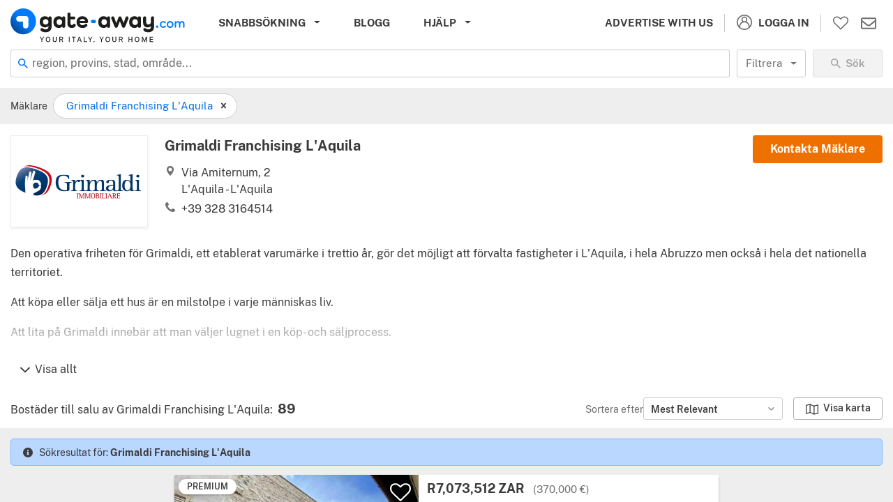

--- FILE ---
content_type: text/html; charset=UTF-8
request_url: https://se.gate-away.com/agency/10050
body_size: 13309
content:
<!DOCTYPE html><html lang="sv" prefix="og: http://ogp.me/ns#" class="fixed" style="--vh: 6px;"><head>
        <meta charset="utf-8">
        <meta name="viewport" content="width=device-width, initial-scale=1, viewport-fit=cover, interactive-widget=resizes-content">
        <meta name="csrf-token" content="4ez55Hnz39j6LYXi6yvgXyGOqVmVV6iAT8e5LoHV">
        <title>Grimaldi Franchising L'Aquila, L'Aquila - Fastighetsmäklare | Gate-away®</title>
        <meta name="description" content="Kontakta fastighetsmäklaren Grimaldi Franchising L'Aquila direkt på Gate-away.com - Den italienska bostadsportalen.">
        <meta name="format-detection" content="telephone=no">
        <meta name="robots" content="index,follow">
        <meta property="og:type" content="website">
        <meta property="og:site_name" content="Gate-away®">
        <meta property="og:locale" content="sv_SE">
        <meta property="og:url" content="https://se.gate-away.com/agency/10050">
        <meta property="og:title" content="Property for Sale in Italy">
        <meta property="og:description" content="Kontakta fastighetsmäklaren Grimaldi Franchising L'Aquila direkt på Gate-away.com - Den italienska bostadsportalen.">
        <meta property="og:image" content="https://www.gate-away.com/webres/images/og/OG_Whatsapp.jpg">
        <meta property="og:image:type" content="image/png">
        <meta property="og:image:width" content="400">
        <meta property="og:image:height" content="400">
        <meta property="og:image" content="https://www.gate-away.com/webres/images/og/OG_Facebook.jpg">
        <meta property="og:image:type" content="image/png">
        <meta property="og:image:width" content="1200">
        <meta property="og:image:height" content="630">
        <meta property="og:image:alt" content="Property for Sale in Italy">
        <meta name="twitter:card" content="summary_large_image">
        <meta name="twitter:site" content="@propertyinitaly">

        <link rel="canonical" href="https://se.gate-away.com/agency/10050">
        <link rel="alternate" hreflang="en" href="https://www.gate-away.com/agency/10050">
		<link rel="alternate" hreflang="x-default" href="https://www.gate-away.com/agency/10050">
		<link rel="alternate" hreflang="de" href="https://de.gate-away.com/agency/10050">
		<link rel="alternate" hreflang="fr" href="https://fr.gate-away.com/agency/10050">
		<link rel="alternate" hreflang="nl" href="https://nl.gate-away.com/agency/10050">
		<link rel="alternate" hreflang="sv" href="https://se.gate-away.com/agency/10050">
		<link rel="alternate" hreflang="ru" href="https://ru.gate-away.com/agency/10050">
		<link rel="alternate" hreflang="es" href="https://es.gate-away.com/agency/10050">
		<link rel="alternate" hreflang="pt" href="https://pt.gate-away.com/agency/10050">
		<link rel="alternate" hreflang="zh" href="https://zh.gate-away.com/agency/10050">
		<link rel="alternate" hreflang="it" href="https://it.gate-away.com/agency/10050">
		
        <link rel="next" href="https://se.gate-away.com/agency/10050?pag=2">
        <script id="StructuredData_BreadcrumbList" type="application/ld+json">
        {
            "@context": "http://schema.org",
            "@type": "BreadcrumbList",
            "itemListElement": [{
               "@type": "ListItem",
               "position": 1,
               "item": {
                  "@id": "https://se.gate-away.com/agency/10050",
                  "name": "Grimaldi Franchising L'Aquila"
               }
           }]
        }
        </script>

                    
                        
                    <link rel="preconnect" href="https://images.gate-away.com">
                <link rel="preconnect" href="https://maps1.gate-away.com">

                    <link rel="preload" as="image" imagesrcset="https://images.gate-away.com/properties2/10050/577080/main/500/Main_image.jpg 1x, https://images.gate-away.com/properties2/10050/577080/main/800/Main_image.jpg 2x" fetchpriority="high">
        
        <link rel="icon" href="/webres/images/favicon/favicon.ico" sizes="any">
        <link rel="icon" href="/webres/images/favicon/favicon.svg" type="image/svg+xml">
        <link rel="apple-touch-icon" href="/webres/images/favicon/apple-touch-180x180.png">
        <link rel="manifest" href="/webres/images/manifest/site_se.webmanifest">
        <meta name="theme-color" content="#FFFFFF">
        <meta name="color-scheme" content="only light">

        <link rel="stylesheet" href="/webres/css/main-fonts.css?id=15cfd9ccb9b98240767f16ed4ae9308c">
        <link rel="stylesheet" href="/webres/css/all.css?id=e92b9a8d23ce8d19d609ca0533b28f20">
        <link rel="stylesheet" href="/webres/css/search.css?id=f8b46a8cb4558c43534bbbba3bb6f0e8">
                <link rel="stylesheet" media="print" href="/webres/css/print.css?id=97389b6f9aadd6ee518b5c3d67557c9e">
    <style data-emotion="css"></style></head>
    <body class="fixed noMap">
        <div id="app"><header class="header header--fixed" role="banner"><nav class="header__navbar navbar navbar-light navbar-expand-xl"><button id="navbarSideButton" class="navbar-toggler" type="button" aria-controls="navbarSide" aria-expanded="false" aria-label="Visa huvudmeny."><span class="navbar-toggler-icon"></span></button><div class="header__logo"><a href="/" aria-label="Gå till hemsidan."><img src="/webres/images/gate-away_logo-mob.svg" width="175" height="34" alt="Fastigheter Italien - Gate-away.com" fetchpriority="high"></a></div><div class="d-none d-lg-block" id="header__main-menu" data-clarity-unmask="True"><ul class="navbar-nav header__menu"><li class="nav-item dropdown megamenu d-none d-lg-block"><button type="button" class="nav-link dropdown-toggle" id="headerQuickSearchDropdown" data-toggle="dropdown" aria-haspopup="true" aria-expanded="false">Snabbsökning</button><div class="dropdown-menu" aria-labelledby="headerQuickSearchDropdown"><div class="container-fluid"><div class="row"><div class="col-12 col-sm-6 col-lg-3"><div class="link-list__subtitle">Bostadstyper</div><ul class="link-list__list list-unstyled"><li class="link-list__item"><a href="/hus" class="nav-link" aria-label="Hus. 23976 bostäder.">Hus<span class="link-list__count"> (23976)</span></a></li><li class="link-list__item"><a href="/lantstallen" class="nav-link" aria-label="Lantställen. 4905 bostäder.">Lantställen<span class="link-list__count"> (4905)</span></a></li><li class="link-list__item"><a href="/lagenheter" class="nav-link" aria-label="Lägenheter. 12736 bostäder.">Lägenheter<span class="link-list__count"> (12736)</span></a></li><li class="link-list__item"><a href="/takvaningar" class="nav-link" aria-label="Takvåningar. 786 bostäder.">Takvåningar<span class="link-list__count"> (786)</span></a></li><li class="link-list__item"><a href="/kommersiella-byggnader" class="nav-link" aria-label="Kommersiella byggnader. 2446 bostäder.">Kommersiella byggnader<span class="link-list__count"> (2446)</span></a></li><li class="link-list__item"><a href="/mark" class="nav-link" aria-label="Mark. 1528 bostäder.">Mark<span class="link-list__count"> (1528)</span></a></li><li class="link-list__item"><a href="/ovanliga-byggnader" class="nav-link" aria-label="Ovanliga byggnader. 881 bostäder.">Ovanliga byggnader<span class="link-list__count"> (881)</span></a></li></ul></div><div class="col-12 col-sm-6 col-lg-3"><div class="link-list__subtitle">Regioner</div><ul class="link-list__list list-unstyled"><li class="link-list__item"><a href="/fastigheter/abruzzo" class="nav-link" aria-label="Abruzzo. 1703 bostäder.">Abruzzo<span class="link-list__count"> (1703)</span></a></li><li class="link-list__item"><a href="/fastigheter/basilicata" class="nav-link" aria-label="Basilicata. 79 bostäder.">Basilicata<span class="link-list__count"> (79)</span></a></li><li class="link-list__item"><a href="/fastigheter/kalabrien" class="nav-link" aria-label="Kalabrien. 1207 bostäder.">Kalabrien<span class="link-list__count"> (1207)</span></a></li><li class="link-list__item"><a href="/fastigheter/kampanien" class="nav-link" aria-label="Kampanien. 402 bostäder.">Kampanien<span class="link-list__count"> (402)</span></a></li><li class="link-list__item"><a href="/fastigheter/emilia-romagna" class="nav-link" aria-label="Emilia Romagna. 651 bostäder.">Emilia Romagna<span class="link-list__count"> (651)</span></a></li><li class="link-list__item"><a href="/fastigheter/friuli-venezia-giulia" class="nav-link" aria-label="Friuli Venezia Giulia. 233 bostäder.">Friuli Venezia Giulia<span class="link-list__count"> (233)</span></a></li><li class="link-list__item"><a href="/fastigheter/lazio" class="nav-link" aria-label="Lazio. 2126 bostäder.">Lazio<span class="link-list__count"> (2126)</span></a></li><li class="link-list__item"><a href="/fastigheter/ligurien" class="nav-link" aria-label="Ligurien. 3328 bostäder.">Ligurien<span class="link-list__count"> (3328)</span></a></li><li class="link-list__item"><a href="/fastigheter/lombardiet" class="nav-link" aria-label="Lombardiet. 3811 bostäder.">Lombardiet<span class="link-list__count"> (3811)</span></a></li><li class="link-list__item"><a href="/fastigheter/marche" class="nav-link" aria-label="Marche. 1914 bostäder.">Marche<span class="link-list__count"> (1914)</span></a></li><li class="link-list__item"><a href="/fastigheter/molise" class="nav-link" aria-label="Molise. 297 bostäder.">Molise<span class="link-list__count"> (297)</span></a></li><li class="link-list__item"><a href="/fastigheter/piedmont" class="nav-link" aria-label="Piedmont. 2859 bostäder.">Piedmont<span class="link-list__count"> (2859)</span></a></li><li class="link-list__item"><a href="/fastigheter/apulien" class="nav-link" aria-label="Apulien. 3238 bostäder.">Apulien<span class="link-list__count"> (3238)</span></a></li><li class="link-list__item"><a href="/fastigheter/sardinien" class="nav-link" aria-label="Sardinien. 1951 bostäder.">Sardinien<span class="link-list__count"> (1951)</span></a></li><li class="link-list__item"><a href="/fastigheter/sicilien" class="nav-link" aria-label="Sicilien. 7048 bostäder.">Sicilien<span class="link-list__count"> (7048)</span></a></li><li class="link-list__item"><a href="/fastigheter/toscana" class="nav-link" aria-label="Toscana. 9779 bostäder.">Toscana<span class="link-list__count"> (9779)</span></a></li><li class="link-list__item"><a href="/fastigheter/trentino-alto-adige" class="nav-link" aria-label="Trentino-Alto Adige. 778 bostäder.">Trentino-Alto Adige<span class="link-list__count"> (778)</span></a></li><li class="link-list__item"><a href="/fastigheter/umbrien" class="nav-link" aria-label="Umbrien. 3355 bostäder.">Umbrien<span class="link-list__count"> (3355)</span></a></li><li class="link-list__item"><a href="/fastigheter/valle-d-aosta" class="nav-link" aria-label="Valle d'Aosta. 104 bostäder.">Valle d'Aosta<span class="link-list__count"> (104)</span></a></li><li class="link-list__item"><a href="/fastigheter/veneto" class="nav-link" aria-label="Veneto. 1804 bostäder.">Veneto<span class="link-list__count"> (1804)</span></a></li></ul></div><div class="col-12 col-sm-6 col-lg-3"><div class="link-list__subtitle">Populära Städer</div><ul class="link-list__list list-unstyled"><li class="link-list__item"><a href="/fastigheter/toscana/lucca/lucca" class="nav-link" aria-label="Lucca. 457 bostäder.">Lucca<span class="link-list__count"> (457)</span></a></li><li class="link-list__item"><a href="/fastigheter/lazio/rom/rom" class="nav-link" aria-label="Rom. 517 bostäder.">Rom<span class="link-list__count"> (517)</span></a></li><li class="link-list__item"><a href="/fastigheter/toscana/florens/florens" class="nav-link" aria-label="Florens. 353 bostäder.">Florens<span class="link-list__count"> (353)</span></a></li><li class="link-list__item"><a href="/fastigheter/lombardiet/milano/milano" class="nav-link" aria-label="Milano. 264 bostäder.">Milano<span class="link-list__count"> (264)</span></a></li><li class="link-list__item"><a href="/fastigheter/lombardiet/como/como" class="nav-link" aria-label="Como. 174 bostäder.">Como<span class="link-list__count"> (174)</span></a></li><li class="link-list__item"><a href="/fastigheter/veneto/venedig/venedig" class="nav-link" aria-label="Venedig. 131 bostäder.">Venedig<span class="link-list__count"> (131)</span></a></li><li class="link-list__item"><a href="/fastigheter/piedmont/turin/turin" class="nav-link" aria-label="Turin. 56 bostäder.">Turin<span class="link-list__count"> (56)</span></a></li><li class="link-list__item"><a href="/fastigheter/sicilien/palermo/palermo" class="nav-link" aria-label="Palermo. 106 bostäder.">Palermo<span class="link-list__count"> (106)</span></a></li><li class="link-list__item"><a href="/fastigheter/toscana/siena/siena" class="nav-link" aria-label="Siena. 89 bostäder.">Siena<span class="link-list__count"> (89)</span></a></li><li class="link-list__item"><a href="/fastigheter/friuli-venezia-giulia/trieste/trieste" class="nav-link" aria-label="Trieste. 21 bostäder.">Trieste<span class="link-list__count"> (21)</span></a></li></ul><div class="link-list__subtitle">Destinationer att upptäcka</div><ul class="link-list__list list-unstyled"><li class="link-list__item"><a href="/fastigheter/apulien/brindisi/ostuni" class="nav-link" aria-label="Ostuni. 572 bostäder.">Ostuni<span class="link-list__count"> (572)</span></a></li><li class="link-list__item"><a href="/fastigheter/toscana/siena/montepulciano" class="nav-link" aria-label="Montepulciano. 237 bostäder.">Montepulciano<span class="link-list__count"> (237)</span></a></li><li class="link-list__item"><a href="/fastigheter/ligurien/imperia/bordighera" class="nav-link" aria-label="Bordighera. 220 bostäder.">Bordighera<span class="link-list__count"> (220)</span></a></li><li class="link-list__item"><a href="/fastigheter/kalabrien/cosenza/scalea" class="nav-link" aria-label="Scalea. 234 bostäder.">Scalea<span class="link-list__count"> (234)</span></a></li><li class="link-list__item"><a href="/fastigheter/toscana/arezzo/cortona" class="nav-link" aria-label="Cortona. 228 bostäder.">Cortona<span class="link-list__count"> (228)</span></a></li><li class="link-list__item"><a href="/fastigheter/ligurien/imperia/sanremo" class="nav-link" aria-label="Sanremo. 277 bostäder.">Sanremo<span class="link-list__count"> (277)</span></a></li><li class="link-list__item"><a href="/fastigheter/toscana/pisa/volterra" class="nav-link" aria-label="Volterra. 135 bostäder.">Volterra<span class="link-list__count"> (135)</span></a></li><li class="link-list__item"><a href="/fastigheter/umbrien/terni/orvieto" class="nav-link" aria-label="Orvieto. 189 bostäder.">Orvieto<span class="link-list__count"> (189)</span></a></li><li class="link-list__item"><a href="/fastigheter/kalabrien/vibo-valentia/tropea" class="nav-link" aria-label="Tropea. 110 bostäder.">Tropea<span class="link-list__count"> (110)</span></a></li><li class="link-list__item"><a href="/fastigheter/toscana/siena/san-gimignano" class="nav-link" aria-label="San Gimignano. 86 bostäder.">San Gimignano<span class="link-list__count"> (86)</span></a></li></ul></div><div class="col-12 col-sm-6 col-lg-3"><div class="link-list__subtitle">Populära Områden</div><ul class="link-list__list list-unstyled"><li class="link-list__item"><a href="/fastigheter/salento" class="nav-link" aria-label="Salento. 1564 bostäder.">Salento<span class="link-list__count"> (1564)</span></a></li><li class="link-list__item"><a href="/fastigheter/valle-d-itria" class="nav-link" aria-label="Valle d'Itria. 1309 bostäder.">Valle d'Itria<span class="link-list__count"> (1309)</span></a></li><li class="link-list__item"><a href="/fastigheter/comosjon" class="nav-link" aria-label="Comosjön. 1227 bostäder.">Comosjön<span class="link-list__count"> (1227)</span></a></li><li class="link-list__item"><a href="/fastigheter/lago-trasimeno" class="nav-link" aria-label="Lago Trasimeno. 1248 bostäder.">Lago Trasimeno<span class="link-list__count"> (1248)</span></a></li><li class="link-list__item"><a href="/fastigheter/chianti" class="nav-link" aria-label="Chianti. 1191 bostäder.">Chianti<span class="link-list__count"> (1191)</span></a></li><li class="link-list__item"><a href="/fastigheter/lunigiana" class="nav-link" aria-label="Lunigiana. 1016 bostäder.">Lunigiana<span class="link-list__count"> (1016)</span></a></li><li class="link-list__item"><a href="/fastigheter/maremma" class="nav-link" aria-label="maremma. 871 bostäder.">maremma<span class="link-list__count"> (871)</span></a></li><li class="link-list__item"><a href="/fastigheter/gardasjon" class="nav-link" aria-label="Gardasjön. 1224 bostäder.">Gardasjön<span class="link-list__count"> (1224)</span></a></li><li class="link-list__item"><a href="/fastigheter/lago-maggiore" class="nav-link" aria-label="Lago Maggiore. 429 bostäder.">Lago Maggiore<span class="link-list__count"> (429)</span></a></li><li class="link-list__item"><a href="/fastigheter/monferrato" class="nav-link" aria-label="Monferrato. 494 bostäder.">Monferrato<span class="link-list__count"> (494)</span></a></li><li class="link-list__item"><a href="/fastigheter/langhe" class="nav-link" aria-label="langhe. 246 bostäder.">langhe<span class="link-list__count"> (246)</span></a></li><li class="link-list__item"><a href="/fastigheter/garfagnana" class="nav-link" aria-label="Garfagnana. 283 bostäder.">Garfagnana<span class="link-list__count"> (283)</span></a></li><li class="link-list__item"><a href="/fastigheter/iseosjon" class="nav-link" aria-label="Iseosjön. 80 bostäder.">Iseosjön<span class="link-list__count"> (80)</span></a></li><li class="link-list__item"><a href="/fastigheter/braccianosjon" class="nav-link" aria-label="Braccianosjön. 23 bostäder.">Braccianosjön<span class="link-list__count"> (23)</span></a></li><li class="link-list__item"><a href="/fastigheter/bolsenasjon" class="nav-link" aria-label="Bolsenasjön. 36 bostäder.">Bolsenasjön<span class="link-list__count"> (36)</span></a></li><li class="link-list__item"><a href="/fastigheter/elba" class="nav-link" aria-label="Elba. 203 bostäder.">Elba<span class="link-list__count"> (203)</span></a></li><li class="link-list__item"><a href="/fastigheter/cilento" class="nav-link" aria-label="Cilento. 53 bostäder.">Cilento<span class="link-list__count"> (53)</span></a></li><li class="link-list__item"><a href="/fastigheter/amalfikusten" class="nav-link" aria-label="Amalfikusten. 49 bostäder.">Amalfikusten<span class="link-list__count"> (49)</span></a></li><li class="link-list__item"><a href="/fastigheter/lake-orta" class="nav-link" aria-label="Lake Orta. 97 bostäder.">Lake Orta<span class="link-list__count"> (97)</span></a></li><li class="link-list__item"><a href="/fastigheter/cinque-terre" class="nav-link" aria-label="Cinque Terre. 45 bostäder.">Cinque Terre<span class="link-list__count"> (45)</span></a></li></ul></div></div></div></div></li><li class="nav-item d-none d-xl-block"><a class="nav-link" href="/blog/">Blogg</a></li><li class="nav-item dropdown d-none d-xl-block"><button type="button" class="nav-link dropdown-toggle" id="headerHelpDropdown" data-toggle="dropdown" aria-haspopup="true" aria-expanded="false">Hjälp</button><div class="dropdown-menu" aria-labelledby="headerHelpDropdown"><a class="dropdown-item" href="/kopforfarande">Köpförfarande</a><a class="dropdown-item" href="/scout.php">Gratis fastighetsscout</a><a class="dropdown-item" href="/blog/kopguide/" target="_blank" rel="noopener">Köpguide</a></div></li></ul></div><div id="header__user-menu"><ul class="header__menu"><li class="nav-item nav-item--border-right d-none d-sm-block"><a class="nav-link" href="/advertise_with_us_en.php">Advertise with Us</a></li><li class="nav-item nav-item--border-right dropdown hor-menu"><button type="button" class="nav-link text-no-wrap" id="headerUserDropdown" data-toggle="dropdown" aria-haspopup="true" aria-expanded="false" aria-label="Logga in."><svg class="btn__header-icon icon-24" aria-hidden="true" focusable="false"><use xlink:href="/webres/images/icons.svg#user_24"></use></svg><span class="d-none d-md-inline ml-2">Logga in</span></button><div class="dropdown-menu" id="divHeaderUserDropdown" aria-labelledby="headerUserDropdown"><div class="dropdown-menu__column"><a class="dropdown-menu__block-link" href="/customers2/login.php"><div class="media"><div class="media-img"><img loading="lazy" src="/webres/images/clienti.svg" alt="" width="120" height="120"></div><div class="media-body"><div class="dropdown-menu__title">Advertisers Area</div><ul class="list-unstyled mb-3"><li class="nav-item">Manage your ads</li><li class="nav-item">Manage enquiries</li><li class="nav-item">Stats</li></ul><button type="button" class="btn btn-sm btn-wide btn-ga-primary"><span class="font-weight-600">Log In</span></button></div></div></a></div><div class="dropdown-menu__column"><span><div class="dropdown-menu__block-link"><div class="media"><div class="media-img"><img loading="lazy" src="/webres/images/utenti.svg" alt="" width="120" height="120"></div><div class="media-body"><div class="dropdown-menu__title notranslate" translate="no"><span class="text-no-wrap">MyGate-away</span></div><ul class="list-unstyled mb-3"><li class="nav-item">Dina sparade sökningar</li><li class="nav-item">Dina sparade bostäder</li><li class="nav-item">Dina inställningar</li></ul><button type="button" class="btn btn-sm btn-wide btn-ga-primary"><span class="font-weight-600">Logga in</span></button></div></div></div></span></div></div></li></ul><a id="shortlistButton" class="btn__header" href="/mygateaway/shortlist" aria-label="Gå till sparade bostäder."><svg class="btn__header-icon icon-24" aria-hidden="true" focusable="false"><use xlink:href="/webres/images/icons.svg#heart-o_24"></use></svg></a><a id="headerMessagesButton" class="btn__header" href="/mygateaway/messages" aria-label="Gå till meddelanden."><svg class="btn__header-icon icon-24" aria-hidden="true" focusable="false"><use xlink:href="/webres/images/icons.svg#mail_24"></use></svg></a></div><div class="navbar-side" id="navbarSide"><div class="navbar-side__wrapper"><div class="navbar-side__header"><button type="button" class="close"><span class="close-text">Stäng</span><span aria-hidden="true">×</span></button></div><ul class="navbar-side__menu"><li class="navbar-side-item d-lg-none"><button type="button" class="side-link">Snabbsökning</button></li><li class="navbar-side-item"><a href="/blog/" class="side-link">Blogg</a></li><li class="navbar-side-item dropdown"><button class="side-link dropdown-toggle" type="button" id="sideHelpDropdown" data-toggle="dropdown" aria-haspopup="true" aria-expanded="false">Hjälp</button><div class="dropdown-menu" aria-labelledby="sideHelpDropdown"><ul class="list-unstyled"><li class="nav-item"><a href="/kopforfarande" class="nav-link">Köpförfarande</a></li><li class="nav-item"><a href="/scout.php" class="nav-link">Gratis fastighetsscout</a></li><li class="nav-item"><a href="/blog/kopguide/" class="nav-link" target="_blank" rel="noopener">Köpguide</a></li></ul></div></li><li class="navbar-side-item"><a href="/advertise_with_us_en.php" class="side-link">Advertise with Us</a></li><li class="navbar-side-item"><button class="side-link" type="button"><svg class="btn__header-icon icon-24 color-white" aria-hidden="true" focusable="false"><use xlink:href="/webres/images/icons.svg#user_24"></use></svg><span class="ml-2">Logga in</span></button></li></ul><div class="navbar-side__switchers"><div class="site-defaults"><div class="site-defaults__selector"><div class="site-defaults__label-container"><label for="language-select__side" class="site-defaults__label">Språk:</label></div><div class="site-defaults__select"><div class="btnSelectSmall css-2b097c-container"><div class="btnSelectSmall__control css-1eeskmh-control"><div class="btnSelectSmall__value-container btnSelectSmall__value-container--has-value css-1hwfws3"><div class="btnSelectSmall__single-value css-xed2ky-singleValue">Svenska</div><input id="react-select-2-input" readonly="" tabindex="0" aria-autocomplete="list" class="css-62g3xt-dummyInput" value=""></div><div class="btnSelectSmall__indicators css-1wy0on6"><div aria-hidden="true" class="btnSelectSmall__indicator btnSelectSmall__dropdown-indicator css-vr3ct5-indicatorContainer"><svg height="20" width="20" viewBox="0 0 20 20" aria-hidden="true" focusable="false" class="css-19bqh2r"><path d="M4.516 7.548c0.436-0.446 1.043-0.481 1.576 0l3.908 3.747 3.908-3.747c0.533-0.481 1.141-0.446 1.574 0 0.436 0.445 0.408 1.197 0 1.615-0.406 0.418-4.695 4.502-4.695 4.502-0.217 0.223-0.502 0.335-0.787 0.335s-0.57-0.112-0.789-0.335c0 0-4.287-4.084-4.695-4.502s-0.436-1.17 0-1.615z"></path></svg></div></div></div></div></div></div><div class="site-defaults__selector"><div class="site-defaults__label-container"><label for="currency-select__side" class="site-defaults__label">Valuta:</label></div><div class="site-defaults__select"><div class="btnSelectSmall css-2b097c-container"><div class="btnSelectSmall__control css-1eeskmh-control"><div class="btnSelectSmall__value-container btnSelectSmall__value-container--has-value css-1hwfws3"><div class="btnSelectSmall__single-value css-xed2ky-singleValue">ZAR</div><input id="react-select-3-input" readonly="" tabindex="0" aria-autocomplete="list" class="css-62g3xt-dummyInput" value=""></div><div class="btnSelectSmall__indicators css-1wy0on6"><div aria-hidden="true" class="btnSelectSmall__indicator btnSelectSmall__dropdown-indicator css-vr3ct5-indicatorContainer"><svg height="20" width="20" viewBox="0 0 20 20" aria-hidden="true" focusable="false" class="css-19bqh2r"><path d="M4.516 7.548c0.436-0.446 1.043-0.481 1.576 0l3.908 3.747 3.908-3.747c0.533-0.481 1.141-0.446 1.574 0 0.436 0.445 0.408 1.197 0 1.615-0.406 0.418-4.695 4.502-4.695 4.502-0.217 0.223-0.502 0.335-0.787 0.335s-0.57-0.112-0.789-0.335c0 0-4.287-4.084-4.695-4.502s-0.436-1.17 0-1.615z"></path></svg></div></div></div></div></div></div><div class="site-defaults__selector"><div class="site-defaults__label-container"><label for="units-select__side" class="site-defaults__label">Måttenheter:</label></div><div class="site-defaults__select"><div class="btnSelectSmall css-2b097c-container"><div class="btnSelectSmall__control css-1eeskmh-control"><div class="btnSelectSmall__value-container btnSelectSmall__value-container--has-value css-1hwfws3"><div class="btnSelectSmall__single-value css-xed2ky-singleValue">m² / ha / km</div><input id="react-select-4-input" readonly="" tabindex="0" aria-autocomplete="list" class="css-62g3xt-dummyInput" value=""></div><div class="btnSelectSmall__indicators css-1wy0on6"><div aria-hidden="true" class="btnSelectSmall__indicator btnSelectSmall__dropdown-indicator css-vr3ct5-indicatorContainer"><svg height="20" width="20" viewBox="0 0 20 20" aria-hidden="true" focusable="false" class="css-19bqh2r"><path d="M4.516 7.548c0.436-0.446 1.043-0.481 1.576 0l3.908 3.747 3.908-3.747c0.533-0.481 1.141-0.446 1.574 0 0.436 0.445 0.408 1.197 0 1.615-0.406 0.418-4.695 4.502-4.695 4.502-0.217 0.223-0.502 0.335-0.787 0.335s-0.57-0.112-0.789-0.335c0 0-4.287-4.084-4.695-4.502s-0.436-1.17 0-1.615z"></path></svg></div></div></div></div></div></div></div></div></div></div><div class="overlay" id="hambOverlay"></div></nav></header><main class="search-content"><section class="property-search" data-clarity-unmask="True"><div class="property-search__wrapper"><form role="search" class="property-search__form form-inline" name="myform" action="" id="myform"><div class="input-group"><span class="input-group-prepend"><div class="input-group-text bg-white border-right-0"><svg class="btn__icon icon-16" aria-hidden="true" focusable="false"><use xlink:href="/webres/images/icons.svg#search_16"></use></svg></div></span><div style="width: calc(100% - 30px);"><div class="locSelectSearch css-2b097c-container"><div class="locSelectSearch__control css-vnswk8-control"><div class="locSelectSearch__value-container locSelectSearch__value-container--is-multi css-16qiswy"><div class="locSelectSearch__placeholder css-mhn8dq-placeholder">region, provins, stad, område...</div><div class="css-1g6gooi"><div class="locSelectSearch__input" style="display: inline-block;"><input autocapitalize="none" autocomplete="off" autocorrect="off" id="react-select-5-input" spellcheck="false" tabindex="0" type="text" aria-autocomplete="list" value="" style="box-sizing: content-box; width: 2px; background: 0px center; border: 0px; font-size: inherit; opacity: 1; outline: 0px; padding: 0px; color: inherit;"><div style="position: absolute; top: 0px; left: 0px; visibility: hidden; height: 0px; overflow: scroll; white-space: pre; font-size: 16px; font-family: Arial; font-weight: 400; font-style: normal; letter-spacing: normal; text-transform: none;"></div></div></div></div><div class="locSelectSearch__indicators css-12jtsin"></div></div><div><input name="location" type="hidden"></div></div></div></div><div class="property-search__filter-toggle d-sm-none"><button class="btn btn-ga-default" type="button"> <svg class="btn__icon icon-20" aria-hidden="true" focusable="false"><use xlink:href="/webres/images/icons.svg#filters_20"></use></svg></button></div><div class="property-search__select d-none d-sm-flex"><div class="btn dropdown-toggle btn-select ml-2">Filtrera</div></div><button class="property-search__submit btn btn-wide btn-ga-primary d-none d-sm-block" type="submit" disabled=""><svg class="btn__icon icon-16" aria-hidden="true" focusable="false"><use xlink:href="/webres/images/icons.svg#search_16"></use></svg><span class="btn__label">Sök</span></button></form></div></section><section class="property-listing-wrapper"><div class="property-listing-wrapper__left" id="divMainLeftContainer"><div class="property-search-inner-content" data-clarity-unmask="True"><div class="agency-block"><div class="agency-block__selected-agency"><div class="container-fluid d-flex align-items-center"><span class="text-no-wrap">Mäklare</span><div class="overflow-hidden"><div class="btn-checkbox btn-checkbox--lg active m-0"><span class="btn-checkbox__label notranslate" translate="no">Grimaldi Franchising L'Aquila</span><button type="button" class="btn-checkbox__remove"><svg height="14" width="14" viewBox="0 0 20 20" aria-hidden="true" focusable="false"><path d="M14.348 14.849c-0.469 0.469-1.229 0.469-1.697 0l-2.651-3.030-2.651 3.029c-0.469 0.469-1.229 0.469-1.697 0-0.469-0.469-0.469-1.229 0-1.697l2.758-3.15-2.759-3.152c-0.469-0.469-0.469-1.228 0-1.697s1.228-0.469 1.697 0l2.652 3.031 2.651-3.031c0.469-0.469 1.228-0.469 1.697 0s0.469 1.229 0 1.697l-2.758 3.152 2.758 3.15c0.469 0.469 0.469 1.229 0 1.698z"></path></svg></button></div></div></div></div><div class="agency-block__current-agency"><div class="container-fluid"><div class="media"><div class="agency-block__agency-basic"><div class="agency-block__agency-img shadow-sm"><img loading="lazy" src="https://images.gate-away.com/properties/10050/grimaldi_big.jpg" alt="Grimaldi Franchising L'Aquila"></div><div class="media-body agency-block__agency-details"><div class="agency-block__agency-name notranslate" translate="no">Grimaldi Franchising L'Aquila</div><p class="agency-block__agency-loc"><svg class="agency-block__details-icon icon-16" aria-hidden="true" focusable="false"><use xlink:href="/webres/images/icons.svg#pinpoint_16"></use></svg><span class="notranslate" translate="no">Via Amiternum, 2<br>L'Aquila - L'Aquila</span></p><p class="agency-block__agency-phone"><svg class="agency-block__details-icon icon-16" aria-hidden="true" focusable="false"><use xlink:href="/webres/images/icons.svg#phone_16"></use></svg><span class="notranslate" translate="no">+39 328 3164514 </span></p></div></div><div class="agency-block__agency-cta d-none d-sm-block"><button type="button" class="btn btn-wide btn-ga-cta"><span>Kontakta Mäklare</span></button></div></div><div class="agency-block__agency-desc"><div class="single-property-content__description clearfix collapse" id="collapseDescription"><p>Den operativa friheten för Grimaldi, ett etablerat varumärke i trettio år, gör det möjligt att förvalta fastigheter i L'Aquila, i hela Abruzzo men också i hela det nationella territoriet.</p><p> Att köpa eller sälja ett hus är en milstolpe i varje människas liv.</p><p> Att lita på Grimaldi innebär att man väljer lugnet i en köp- och säljprocess.</p><p> Grimaldi Immobiliare har varit ett kvalitetsföretag i över 30 år, en grupp av värde och värderingar. Tack vare den kunskap som förvärvats genom åren svarar Grimaldi effektivt på de alltmer utvecklade kraven på marknaden med professionalism och konsoliderad erfarenhet av sina dotterbolag och genom utveckling av sitt nätverk i hela det nationella territoriet. Tradition och innovation är de grundläggande värdena för Grimaldi Immobiliares vision. Med ett historiskt och erkänt varumärke är Grimaldi ett företag som alltid är i takt med tiden och snabbt kan anpassa sig till nya marknadstrender tack vare erfaren och kvalificerad personal.</p></div><div class="single-property-content__expandable"><button type="button" class="single-property-content__see-more btn btn-link collapsed" data-toggle="collapse" data-target="#collapseDescription" aria-expanded="false" aria-controls="collapseDescription"><svg class="btn__icon icon-16" aria-hidden="true" focusable="false"><use xlink:href="/webres/images/icons.svg#bottom_16"></use></svg><span class="btn__label">Visa allt</span></button></div></div></div></div></div><div class="property-search-sorting"><div class="container-fluid"><div class="property-search-sorting__wrapper"><div class="property-search-sorting__results"><h1 class="property-search-sorting__title">Bostäder till salu av Grimaldi Franchising L'Aquila</h1><span class="property-search-sorting__title">:&nbsp;</span><span class="property-search-sorting__number">89</span></div><div class="property-search-sorting__actions"><div class="property-search__select"><span>Sortera efter</span><div class="btnSelectSmall css-2b097c-container"><div class="btnSelectSmall__control css-9ub31h-control"><div class="btnSelectSmall__value-container btnSelectSmall__value-container--has-value css-1hwfws3"><div class="btnSelectSmall__single-value css-1alwtl2-singleValue">Mest Relevant</div><input id="react-select-6-input" readonly="" tabindex="0" aria-autocomplete="list" class="css-62g3xt-dummyInput" value=""></div><div class="btnSelectSmall__indicators css-1wy0on6"><div aria-hidden="true" class="btnSelectSmall__indicator btnSelectSmall__dropdown-indicator css-1te6qdg-indicatorContainer"><svg height="20" width="20" viewBox="0 0 20 20" aria-hidden="true" focusable="false" class="css-19bqh2r"><path d="M4.516 7.548c0.436-0.446 1.043-0.481 1.576 0l3.908 3.747 3.908-3.747c0.533-0.481 1.141-0.446 1.574 0 0.436 0.445 0.408 1.197 0 1.615-0.406 0.418-4.695 4.502-4.695 4.502-0.217 0.223-0.502 0.335-0.787 0.335s-0.57-0.112-0.789-0.335c0 0-4.287-4.084-4.695-4.502s-0.436-1.17 0-1.615z"></path></svg></div></div></div></div><div class="dropdown-menu" role="combobox"><div class="inner show" role="listbox" aria-expanded="false" tabindex="-1"><ul class="dropdown-menu inner show"></ul></div></div></div><div class="property-search__toggler d-none d-md-flex"><button id="mapToggleButton" class="btn btn-sm btn-wide btn-ga-dark-default" type="button" style="display: inline-block;"><svg class="btn__icon icon-20" aria-hidden="true" focusable="false"><use xlink:href="/webres/images/icons.svg#map_20"></use></svg><span class="btn__label">Visa karta</span></button></div></div></div></div></div><div class="property-list-ver" id="divResults"><div class="alert alert-small alert-primary alert-searchpage" role="alert"><div class="alert-searchpage__content"><svg class="alert-icon icon-16" aria-hidden="true" focusable="false"><use xlink:href="/webres/images/icons.svg#info_16"></use></svg>Sökresultat för: <strong class="notranslate" translate="no">Grimaldi Franchising L'Aquila</strong></div></div><ul class="property-list-ver__wrapper"><li class="property-card__container" id="PropertyCard577080" data-idprop="577080" data-type="2"><div class="property-card property-card--result property-card--premium"><div class="property-card__wrapper1"><div class="property-card__img-wrapper"><div class="property-card__img-container"><div class="badge badge-pill property-card__label">Premium</div><span><button type="button" class="property-card__heart-btn" aria-label="Spara objekt."><span class="stackIcons icon-32"><svg id="svgHeartPropertyCard_577080" class="btn__icon icon-32 heart-back" aria-hidden="true" focusable="false"><use xlink:href="/webres/images/icons.svg#heart_32"></use></svg><svg id="svgHeartPropertyCardO_577080" class="btn__icon icon-32 heart-front" aria-hidden="true" focusable="false"><use xlink:href="/webres/images/icons.svg#heart-o_32"></use></svg></span></button></span><div class="property-card__img-icons"><div class="property-card__icon-item"><svg class="property-card__icon icon-16" aria-hidden="true" focusable="false"><use xlink:href="/webres/images/icons.svg#photo_16"></use></svg><span class="property-card__total-pics" aria-label="20 Bilder">20</span></div><div class="property-card__icon-item"><svg class="property-card__icon icon-16" aria-hidden="true" focusable="false"><use xlink:href="/webres/images/icons.svg#video_16"></use></svg></div></div><div class="slick-slider slick-initialized" dir="ltr"><div class="slick-list" style="padding: 0px;"><div class="slick-track" style="width: 4464px; opacity: 1;"><div data-index="0" class="slick-slide slick-active slick-center slick-current" tabindex="-1" aria-hidden="false" style="outline: none; width: 744px; position: relative; left: 0px; opacity: 1; transition: opacity 100ms ease 0s, visibility 100ms ease 0s;"><div><div class="property-card__image" tabindex="-1" style="width: 100%; display: inline-block;"><a href="/fastigheter/abruzzo/l-aquila/prata-d-ansidonia/id/577080" target="_blank" rel="noopener"><div class="property-card__overlay"></div><img src="https://images.gate-away.com/properties2/10050/577080/main/500/Main_image.jpg" srcset="https://images.gate-away.com/properties2/10050/577080/main/500/Main_image.jpg 1x, https://images.gate-away.com/properties2/10050/577080/main/800/Main_image.jpg 2x" alt="Villa i Prata d'Ansidonia" loading="eager" decoding="async" fetchpriority="high"></a></div></div></div><div data-index="1" class="slick-slide" tabindex="-1" aria-hidden="true" style="outline: none; width: 744px; position: relative; left: -744px; opacity: 0; transition: opacity 100ms ease 0s, visibility 100ms ease 0s;"></div><div data-index="2" class="slick-slide" tabindex="-1" aria-hidden="true" style="outline: none; width: 744px; position: relative; left: -1488px; opacity: 0; transition: opacity 100ms ease 0s, visibility 100ms ease 0s;"></div><div data-index="3" class="slick-slide" tabindex="-1" aria-hidden="true" style="outline: none; width: 744px; position: relative; left: -2232px; opacity: 0; transition: opacity 100ms ease 0s, visibility 100ms ease 0s;"></div><div data-index="4" class="slick-slide" tabindex="-1" aria-hidden="true" style="outline: none; width: 744px; position: relative; left: -2976px; opacity: 0; transition: opacity 100ms ease 0s, visibility 100ms ease 0s;"></div><div data-index="5" class="slick-slide" tabindex="-1" aria-hidden="true" style="outline: none; width: 744px; position: relative; left: -3720px; opacity: 0; transition: opacity 100ms ease 0s, visibility 100ms ease 0s;"></div></div></div><button type="button" class="carousel-control-next" aria-label="Nästa bild."><span class="carousel-control-next-icon" aria-hidden="true"></span></button><ul class="slick-dots" style="display: block;"><li class="slick-active"><button aria-label="1"></button></li><li class=""><button aria-label="2"></button></li><li class=""><button aria-label="3"></button></li><li class=""><button aria-label="4"></button></li><li class=""><button aria-label="5"></button></li><li class=""><button aria-label="6"></button></li></ul></div></div></div></div><div class="property-card__wrapper2"><div class="property-card__inner"><a class="property-card__link" href="/fastigheter/abruzzo/l-aquila/prata-d-ansidonia/id/577080" target="_blank" rel="noopener"><div class="property-card__inner-top"><div class="property-card__price"><span class="property-card__price-primary">R7,073,512 ZAR</span><span class="property-card__price-secondary">(370,000 €)</span></div></div></a><div class="property-card__inner-bottom"><div class="property-card__title"><span aria-label="Villa i Prata d'Ansidonia,">Villa i Prata d'Ansidonia</span></div><div class="property-card__loc"><span aria-label="Region: Abruzzo, provins: L'Aquila,">Abruzzo, L'Aquila</span></div><div class="property-card__agency-pic notranslate" translate="no"><a href="/agency/10050" target="_blank" rel="noopener"><img src="https://images.gate-away.com/properties/10050/grimaldi_small.jpg" srcset="https://images.gate-away.com/properties/10050/grimaldi_small.jpg 1x, https://images.gate-away.com/properties/10050/grimaldi_med.jpg 2x" alt="Grimaldi Franchising L'Aquila" title="Grimaldi Franchising L'Aquila" loading="lazy" decoding="async"></a></div></div></div><div class="property-card__details"><div class="property-card__bedrooms"><svg class="details__icon icon-24" aria-hidden="true" focusable="false"><use xlink:href="/webres/images/icons.svg#bedroom_24"></use></svg><span class="details__value" aria-label="3 Sovrum.">3</span></div><div class="property-card__bathrooms"><svg class="details__icon icon-24" aria-hidden="true" focusable="false"><use xlink:href="/webres/images/icons.svg#bathroom_24"></use></svg><span class="details__value" aria-label="2 Badrum.">2</span></div><div class="property-card__area"><svg class="details__icon icon-24" aria-hidden="true" focusable="false"><use xlink:href="/webres/images/icons.svg#living-area_24"></use></svg><span class="details__value" aria-label="Boarea: 200 kvadratmeter.">200 m²</span></div></div><div class="property-card__footer"><div class="property-card__hide"><span><button type="button" class="property-card__hide-btn" aria-label="Dölj objekt."><svg class="btn__icon icon-24" aria-hidden="true" focusable="false"><use xlink:href="/webres/images/icons.svg#hide_24"></use></svg></button></span></div></div></div></div></li><li class="property-card__container" id="PropertyCard709795" data-idprop="709795" data-type="2"><div class="property-card property-card--result"><div class="property-card__wrapper1"><div class="property-card__img-wrapper"><div class="property-card__img-container"><span><button type="button" class="property-card__heart-btn" aria-label="Spara objekt."><span class="stackIcons icon-32"><svg id="svgHeartPropertyCard_709795" class="btn__icon icon-32 heart-back" aria-hidden="true" focusable="false"><use xlink:href="/webres/images/icons.svg#heart_32"></use></svg><svg id="svgHeartPropertyCardO_709795" class="btn__icon icon-32 heart-front" aria-hidden="true" focusable="false"><use xlink:href="/webres/images/icons.svg#heart-o_32"></use></svg></span></button></span><div class="property-card__img-icons"><div class="property-card__icon-item"><svg class="property-card__icon icon-16" aria-hidden="true" focusable="false"><use xlink:href="/webres/images/icons.svg#photo_16"></use></svg><span class="property-card__total-pics" aria-label="20 Bilder">20</span></div><div class="property-card__icon-item"><svg class="property-card__icon icon-16" aria-hidden="true" focusable="false"><use xlink:href="/webres/images/icons.svg#video_16"></use></svg></div></div><div class="slick-slider slick-initialized" dir="ltr"><div class="slick-list" style="padding: 0px;"><div class="slick-track" style="width: 4464px; opacity: 1;"><div data-index="0" class="slick-slide slick-active slick-center slick-current" tabindex="-1" aria-hidden="false" style="outline: none; width: 744px; position: relative; left: 0px; opacity: 1; transition: opacity 100ms ease 0s, visibility 100ms ease 0s;"><div><div class="property-card__image" tabindex="-1" style="width: 100%; display: inline-block;"><a href="/fastigheter/abruzzo/l-aquila/fagnano-alto/id/709795" target="_blank" rel="noopener"><div class="property-card__overlay"></div><img src="https://images.gate-away.com/properties2/10050/709795/main/500/Main_image.jpg" srcset="https://images.gate-away.com/properties2/10050/709795/main/500/Main_image.jpg 1x, https://images.gate-away.com/properties2/10050/709795/main/800/Main_image.jpg 2x" alt="Villa i Fagnano Alto" loading="lazy" decoding="async" fetchpriority="auto"></a></div></div></div><div data-index="1" class="slick-slide" tabindex="-1" aria-hidden="true" style="outline: none; width: 744px; position: relative; left: -744px; opacity: 0; transition: opacity 100ms ease 0s, visibility 100ms ease 0s;"></div><div data-index="2" class="slick-slide" tabindex="-1" aria-hidden="true" style="outline: none; width: 744px; position: relative; left: -1488px; opacity: 0; transition: opacity 100ms ease 0s, visibility 100ms ease 0s;"></div><div data-index="3" class="slick-slide" tabindex="-1" aria-hidden="true" style="outline: none; width: 744px; position: relative; left: -2232px; opacity: 0; transition: opacity 100ms ease 0s, visibility 100ms ease 0s;"></div><div data-index="4" class="slick-slide" tabindex="-1" aria-hidden="true" style="outline: none; width: 744px; position: relative; left: -2976px; opacity: 0; transition: opacity 100ms ease 0s, visibility 100ms ease 0s;"></div><div data-index="5" class="slick-slide" tabindex="-1" aria-hidden="true" style="outline: none; width: 744px; position: relative; left: -3720px; opacity: 0; transition: opacity 100ms ease 0s, visibility 100ms ease 0s;"></div></div></div><button type="button" class="carousel-control-next" aria-label="Nästa bild."><span class="carousel-control-next-icon" aria-hidden="true"></span></button><ul class="slick-dots" style="display: block;"><li class="slick-active"><button aria-label="1"></button></li><li class=""><button aria-label="2"></button></li><li class=""><button aria-label="3"></button></li><li class=""><button aria-label="4"></button></li><li class=""><button aria-label="5"></button></li><li class=""><button aria-label="6"></button></li></ul></div></div></div></div><div class="property-card__wrapper2"><div class="property-card__inner"><a class="property-card__link" href="/fastigheter/abruzzo/l-aquila/fagnano-alto/id/709795" target="_blank" rel="noopener"><div class="property-card__inner-top"><div class="property-card__price"><span class="property-card__price-primary">R3,249,992 ZAR</span><span class="property-card__price-secondary">(170,000 €)</span></div></div></a><div class="property-card__inner-bottom"><div class="property-card__title"><span aria-label="Villa i Fagnano Alto,">Villa i Fagnano Alto</span></div><div class="property-card__loc"><span aria-label="Region: Abruzzo, provins: L'Aquila,">Abruzzo, L'Aquila</span></div><div class="property-card__agency-pic notranslate" translate="no"><a href="/agency/10050" target="_blank" rel="noopener"><img src="https://images.gate-away.com/properties/10050/grimaldi_small.jpg" srcset="https://images.gate-away.com/properties/10050/grimaldi_small.jpg 1x, https://images.gate-away.com/properties/10050/grimaldi_med.jpg 2x" alt="Grimaldi Franchising L'Aquila" title="Grimaldi Franchising L'Aquila" loading="lazy" decoding="async"></a></div></div></div><div class="property-card__details"><div class="property-card__bedrooms"><svg class="details__icon icon-24" aria-hidden="true" focusable="false"><use xlink:href="/webres/images/icons.svg#bedroom_24"></use></svg><span class="details__value" aria-label="6 Sovrum.">6</span></div><div class="property-card__bathrooms"><svg class="details__icon icon-24" aria-hidden="true" focusable="false"><use xlink:href="/webres/images/icons.svg#bathroom_24"></use></svg><span class="details__value" aria-label="3 Badrum.">3</span></div><div class="property-card__area"><svg class="details__icon icon-24" aria-hidden="true" focusable="false"><use xlink:href="/webres/images/icons.svg#living-area_24"></use></svg><span class="details__value" aria-label="Boarea: 200 kvadratmeter.">200 m²</span></div><div class="property-card__area"><svg class="details__icon icon-24" aria-hidden="true" focusable="false"><use xlink:href="/webres/images/icons.svg#land-area_24"></use></svg><span class="details__value" aria-label="Mark: 1,000 m².">1,000 m²</span></div></div><div class="property-card__footer"><span class="sr-only">Egenskaper: </span><ul class="property-card__main-features list-unstyled"><li class="main-features__value" aria-label="terrass,">terrass</li><li class="main-features__value" aria-label="garage,">garage</li></ul><div class="property-card__hide"><span><button type="button" class="property-card__hide-btn" aria-label="Dölj objekt."><svg class="btn__icon icon-24" aria-hidden="true" focusable="false"><use xlink:href="/webres/images/icons.svg#hide_24"></use></svg></button></span></div></div></div></div></li><li class="property-card__container" id="PropertyCard553385" data-idprop="553385" data-type="2"><div class="property-card property-card--result"><div class="property-card__wrapper1"><div class="property-card__img-wrapper"><div class="property-card__img-container"><span><button type="button" class="property-card__heart-btn" aria-label="Spara objekt."><span class="stackIcons icon-32"><svg id="svgHeartPropertyCard_553385" class="btn__icon icon-32 heart-back" aria-hidden="true" focusable="false"><use xlink:href="/webres/images/icons.svg#heart_32"></use></svg><svg id="svgHeartPropertyCardO_553385" class="btn__icon icon-32 heart-front" aria-hidden="true" focusable="false"><use xlink:href="/webres/images/icons.svg#heart-o_32"></use></svg></span></button></span><div class="property-card__img-icons"><div class="property-card__icon-item"><svg class="property-card__icon icon-16" aria-hidden="true" focusable="false"><use xlink:href="/webres/images/icons.svg#photo_16"></use></svg><span class="property-card__total-pics" aria-label="18 Bilder">18</span></div><div class="property-card__icon-item"><svg class="property-card__icon icon-16" aria-hidden="true" focusable="false"><use xlink:href="/webres/images/icons.svg#video_16"></use></svg></div></div><div class="slick-slider slick-initialized" dir="ltr"><div class="slick-list" style="padding: 0px;"><div class="slick-track" style="width: 4464px; opacity: 1;"><div data-index="0" class="slick-slide slick-active slick-center slick-current" tabindex="-1" aria-hidden="false" style="outline: none; width: 744px; position: relative; left: 0px; opacity: 1; transition: opacity 100ms ease 0s, visibility 100ms ease 0s;"><div><div class="property-card__image" tabindex="-1" style="width: 100%; display: inline-block;"><a href="/fastigheter/abruzzo/l-aquila/navelli/id/553385" target="_blank" rel="noopener"><div class="property-card__overlay"></div><img src="https://images.gate-away.com/properties2/10050/553385/main/500/Main_image.jpg" srcset="https://images.gate-away.com/properties2/10050/553385/main/500/Main_image.jpg 1x, https://images.gate-away.com/properties2/10050/553385/main/800/Main_image.jpg 2x" alt="Villa i Navelli" loading="lazy" decoding="async" fetchpriority="auto"></a></div></div></div><div data-index="1" class="slick-slide" tabindex="-1" aria-hidden="true" style="outline: none; width: 744px; position: relative; left: -744px; opacity: 0; transition: opacity 100ms ease 0s, visibility 100ms ease 0s;"></div><div data-index="2" class="slick-slide" tabindex="-1" aria-hidden="true" style="outline: none; width: 744px; position: relative; left: -1488px; opacity: 0; transition: opacity 100ms ease 0s, visibility 100ms ease 0s;"></div><div data-index="3" class="slick-slide" tabindex="-1" aria-hidden="true" style="outline: none; width: 744px; position: relative; left: -2232px; opacity: 0; transition: opacity 100ms ease 0s, visibility 100ms ease 0s;"></div><div data-index="4" class="slick-slide" tabindex="-1" aria-hidden="true" style="outline: none; width: 744px; position: relative; left: -2976px; opacity: 0; transition: opacity 100ms ease 0s, visibility 100ms ease 0s;"></div><div data-index="5" class="slick-slide" tabindex="-1" aria-hidden="true" style="outline: none; width: 744px; position: relative; left: -3720px; opacity: 0; transition: opacity 100ms ease 0s, visibility 100ms ease 0s;"></div></div></div><button type="button" class="carousel-control-next" aria-label="Nästa bild."><span class="carousel-control-next-icon" aria-hidden="true"></span></button><ul class="slick-dots" style="display: block;"><li class="slick-active"><button aria-label="1"></button></li><li class=""><button aria-label="2"></button></li><li class=""><button aria-label="3"></button></li><li class=""><button aria-label="4"></button></li><li class=""><button aria-label="5"></button></li><li class=""><button aria-label="6"></button></li></ul></div></div></div></div><div class="property-card__wrapper2"><div class="property-card__inner"><a class="property-card__link" href="/fastigheter/abruzzo/l-aquila/navelli/id/553385" target="_blank" rel="noopener"><div class="property-card__inner-top"><div class="property-card__price"><span class="property-card__price-primary">R2,867,640 ZAR</span><span class="property-card__price-secondary">(150,000 €)</span></div></div></a><div class="property-card__inner-bottom"><div class="property-card__title"><span aria-label="Villa i Navelli,">Villa i Navelli</span></div><div class="property-card__loc"><span aria-label="Region: Abruzzo, provins: L'Aquila,">Abruzzo, L'Aquila</span></div><div class="property-card__agency-pic notranslate" translate="no"><a href="/agency/10050" target="_blank" rel="noopener"><img src="https://images.gate-away.com/properties/10050/grimaldi_small.jpg" srcset="https://images.gate-away.com/properties/10050/grimaldi_small.jpg 1x, https://images.gate-away.com/properties/10050/grimaldi_med.jpg 2x" alt="Grimaldi Franchising L'Aquila" title="Grimaldi Franchising L'Aquila" loading="lazy" decoding="async"></a></div></div></div><div class="property-card__details"><div class="property-card__bedrooms"><svg class="details__icon icon-24" aria-hidden="true" focusable="false"><use xlink:href="/webres/images/icons.svg#bedroom_24"></use></svg><span class="details__value" aria-label="4 Sovrum.">4</span></div><div class="property-card__bathrooms"><svg class="details__icon icon-24" aria-hidden="true" focusable="false"><use xlink:href="/webres/images/icons.svg#bathroom_24"></use></svg><span class="details__value" aria-label="1 Badrum.">1</span></div><div class="property-card__area"><svg class="details__icon icon-24" aria-hidden="true" focusable="false"><use xlink:href="/webres/images/icons.svg#living-area_24"></use></svg><span class="details__value" aria-label="Boarea: 400 kvadratmeter.">400 m²</span></div></div><div class="property-card__footer"><span class="sr-only">Egenskaper: </span><ul class="property-card__main-features list-unstyled"><li class="main-features__value" aria-label="trädgård,">trädgård</li><li class="main-features__value" aria-label="garage,">garage</li></ul><div class="property-card__hide"><span><button type="button" class="property-card__hide-btn" aria-label="Dölj objekt."><svg class="btn__icon icon-24" aria-hidden="true" focusable="false"><use xlink:href="/webres/images/icons.svg#hide_24"></use></svg></button></span></div></div></div></div></li><li class="property-card__container" id="PropertyCard632621" data-idprop="632621" data-type="2"><div class="property-card property-card--result"><div class="property-card__wrapper1"><div class="property-card__img-wrapper"><div class="property-card__img-container"><span><button type="button" class="property-card__heart-btn" aria-label="Spara objekt."><span class="stackIcons icon-32"><svg id="svgHeartPropertyCard_632621" class="btn__icon icon-32 heart-back" aria-hidden="true" focusable="false"><use xlink:href="/webres/images/icons.svg#heart_32"></use></svg><svg id="svgHeartPropertyCardO_632621" class="btn__icon icon-32 heart-front" aria-hidden="true" focusable="false"><use xlink:href="/webres/images/icons.svg#heart-o_32"></use></svg></span></button></span><div class="property-card__img-icons"><div class="property-card__icon-item"><svg class="property-card__icon icon-16" aria-hidden="true" focusable="false"><use xlink:href="/webres/images/icons.svg#photo_16"></use></svg><span class="property-card__total-pics" aria-label="20 Bilder">20</span></div><div class="property-card__icon-item"><svg class="property-card__icon icon-16" aria-hidden="true" focusable="false"><use xlink:href="/webres/images/icons.svg#video_16"></use></svg></div></div><div class="slick-slider slick-initialized" dir="ltr"><div class="slick-list" style="padding: 0px;"><div class="slick-track" style="width: 4464px; opacity: 1;"><div data-index="0" class="slick-slide slick-active slick-center slick-current" tabindex="-1" aria-hidden="false" style="outline: none; width: 744px; position: relative; left: 0px; opacity: 1; transition: opacity 100ms ease 0s, visibility 100ms ease 0s;"><div><div class="property-card__image" tabindex="-1" style="width: 100%; display: inline-block;"><a href="/fastigheter/abruzzo/l-aquila/fagnano-alto/id/632621" target="_blank" rel="noopener"><div class="property-card__overlay"></div><img src="https://images.gate-away.com/properties2/10050/632621/main/500/Main_image.jpg" srcset="https://images.gate-away.com/properties2/10050/632621/main/500/Main_image.jpg 1x, https://images.gate-away.com/properties2/10050/632621/main/800/Main_image.jpg 2x" alt="Villa i Fagnano Alto" loading="lazy" decoding="async" fetchpriority="auto"></a></div></div></div><div data-index="1" class="slick-slide" tabindex="-1" aria-hidden="true" style="outline: none; width: 744px; position: relative; left: -744px; opacity: 0; transition: opacity 100ms ease 0s, visibility 100ms ease 0s;"></div><div data-index="2" class="slick-slide" tabindex="-1" aria-hidden="true" style="outline: none; width: 744px; position: relative; left: -1488px; opacity: 0; transition: opacity 100ms ease 0s, visibility 100ms ease 0s;"></div><div data-index="3" class="slick-slide" tabindex="-1" aria-hidden="true" style="outline: none; width: 744px; position: relative; left: -2232px; opacity: 0; transition: opacity 100ms ease 0s, visibility 100ms ease 0s;"></div><div data-index="4" class="slick-slide" tabindex="-1" aria-hidden="true" style="outline: none; width: 744px; position: relative; left: -2976px; opacity: 0; transition: opacity 100ms ease 0s, visibility 100ms ease 0s;"></div><div data-index="5" class="slick-slide" tabindex="-1" aria-hidden="true" style="outline: none; width: 744px; position: relative; left: -3720px; opacity: 0; transition: opacity 100ms ease 0s, visibility 100ms ease 0s;"></div></div></div><button type="button" class="carousel-control-next" aria-label="Nästa bild."><span class="carousel-control-next-icon" aria-hidden="true"></span></button><ul class="slick-dots" style="display: block;"><li class="slick-active"><button aria-label="1"></button></li><li class=""><button aria-label="2"></button></li><li class=""><button aria-label="3"></button></li><li class=""><button aria-label="4"></button></li><li class=""><button aria-label="5"></button></li><li class=""><button aria-label="6"></button></li></ul></div></div></div></div><div class="property-card__wrapper2"><div class="property-card__inner"><a class="property-card__link" href="/fastigheter/abruzzo/l-aquila/fagnano-alto/id/632621" target="_blank" rel="noopener"><div class="property-card__inner-top"><div class="property-card__price"><span class="property-card__price-primary">R1,433,820 ZAR</span><span class="property-card__price-secondary">(75,000 €)</span></div></div></a><div class="property-card__inner-bottom"><div class="property-card__title"><span aria-label="Villa i Fagnano Alto,">Villa i Fagnano Alto</span></div><div class="property-card__loc"><span aria-label="Region: Abruzzo, provins: L'Aquila,">Abruzzo, L'Aquila</span></div><div class="property-card__agency-pic notranslate" translate="no"><a href="/agency/10050" target="_blank" rel="noopener"><img src="https://images.gate-away.com/properties/10050/grimaldi_small.jpg" srcset="https://images.gate-away.com/properties/10050/grimaldi_small.jpg 1x, https://images.gate-away.com/properties/10050/grimaldi_med.jpg 2x" alt="Grimaldi Franchising L'Aquila" title="Grimaldi Franchising L'Aquila" loading="lazy" decoding="async"></a></div></div></div><div class="property-card__details"><div class="property-card__bedrooms"><svg class="details__icon icon-24" aria-hidden="true" focusable="false"><use xlink:href="/webres/images/icons.svg#bedroom_24"></use></svg><span class="details__value" aria-label="4 Sovrum.">4</span></div><div class="property-card__bathrooms"><svg class="details__icon icon-24" aria-hidden="true" focusable="false"><use xlink:href="/webres/images/icons.svg#bathroom_24"></use></svg><span class="details__value" aria-label="3 Badrum.">3</span></div><div class="property-card__area"><svg class="details__icon icon-24" aria-hidden="true" focusable="false"><use xlink:href="/webres/images/icons.svg#living-area_24"></use></svg><span class="details__value" aria-label="Boarea: 90 kvadratmeter.">90 m²</span></div></div><div class="property-card__footer"><span class="sr-only">Egenskaper: </span><ul class="property-card__main-features list-unstyled"><li class="main-features__value" aria-label="trädgård,">trädgård</li></ul><div class="property-card__hide"><span><button type="button" class="property-card__hide-btn" aria-label="Dölj objekt."><svg class="btn__icon icon-24" aria-hidden="true" focusable="false"><use xlink:href="/webres/images/icons.svg#hide_24"></use></svg></button></span></div></div></div></div></li><li class="property-card__container" id="PropertyCard707370" data-idprop="707370" data-type="2"><div class="property-card property-card--result"><div class="property-card__wrapper1"><div class="property-card__img-wrapper"><div class="property-card__img-container"><span><button type="button" class="property-card__heart-btn" aria-label="Spara objekt."><span class="stackIcons icon-32"><svg id="svgHeartPropertyCard_707370" class="btn__icon icon-32 heart-back" aria-hidden="true" focusable="false"><use xlink:href="/webres/images/icons.svg#heart_32"></use></svg><svg id="svgHeartPropertyCardO_707370" class="btn__icon icon-32 heart-front" aria-hidden="true" focusable="false"><use xlink:href="/webres/images/icons.svg#heart-o_32"></use></svg></span></button></span><div class="property-card__img-icons"><div class="property-card__icon-item"><svg class="property-card__icon icon-16" aria-hidden="true" focusable="false"><use xlink:href="/webres/images/icons.svg#photo_16"></use></svg><span class="property-card__total-pics" aria-label="19 Bilder">19</span></div><div class="property-card__icon-item"><svg class="property-card__icon icon-16" aria-hidden="true" focusable="false"><use xlink:href="/webres/images/icons.svg#video_16"></use></svg></div></div><div class="slick-slider slick-initialized" dir="ltr"><div class="slick-list" style="padding: 0px;"><div class="slick-track" style="width: 4464px; opacity: 1;"><div data-index="0" class="slick-slide slick-active slick-center slick-current" tabindex="-1" aria-hidden="false" style="outline: none; width: 744px; position: relative; left: 0px; opacity: 1; transition: opacity 100ms ease 0s, visibility 100ms ease 0s;"><div><div class="property-card__image" tabindex="-1" style="width: 100%; display: inline-block;"><a href="/fastigheter/abruzzo/l-aquila/l-aquila/id/707370" target="_blank" rel="noopener"><div class="property-card__overlay"></div><img src="https://images.gate-away.com/properties2/10050/707370/main/500/Main_image.jpg" srcset="https://images.gate-away.com/properties2/10050/707370/main/500/Main_image.jpg 1x, https://images.gate-away.com/properties2/10050/707370/main/800/Main_image.jpg 2x" alt="Lägenhet i L'Aquila" loading="lazy" decoding="async" fetchpriority="auto"></a></div></div></div><div data-index="1" class="slick-slide" tabindex="-1" aria-hidden="true" style="outline: none; width: 744px; position: relative; left: -744px; opacity: 0; transition: opacity 100ms ease 0s, visibility 100ms ease 0s;"></div><div data-index="2" class="slick-slide" tabindex="-1" aria-hidden="true" style="outline: none; width: 744px; position: relative; left: -1488px; opacity: 0; transition: opacity 100ms ease 0s, visibility 100ms ease 0s;"></div><div data-index="3" class="slick-slide" tabindex="-1" aria-hidden="true" style="outline: none; width: 744px; position: relative; left: -2232px; opacity: 0; transition: opacity 100ms ease 0s, visibility 100ms ease 0s;"></div><div data-index="4" class="slick-slide" tabindex="-1" aria-hidden="true" style="outline: none; width: 744px; position: relative; left: -2976px; opacity: 0; transition: opacity 100ms ease 0s, visibility 100ms ease 0s;"></div><div data-index="5" class="slick-slide" tabindex="-1" aria-hidden="true" style="outline: none; width: 744px; position: relative; left: -3720px; opacity: 0; transition: opacity 100ms ease 0s, visibility 100ms ease 0s;"></div></div></div><button type="button" class="carousel-control-next" aria-label="Nästa bild."><span class="carousel-control-next-icon" aria-hidden="true"></span></button><ul class="slick-dots" style="display: block;"><li class="slick-active"><button aria-label="1"></button></li><li class=""><button aria-label="2"></button></li><li class=""><button aria-label="3"></button></li><li class=""><button aria-label="4"></button></li><li class=""><button aria-label="5"></button></li><li class=""><button aria-label="6"></button></li></ul></div></div></div></div><div class="property-card__wrapper2"><div class="property-card__inner"><a class="property-card__link" href="/fastigheter/abruzzo/l-aquila/l-aquila/id/707370" target="_blank" rel="noopener"><div class="property-card__inner-top"><div class="property-card__price"><span class="property-card__price-primary">R3,402,933 ZAR</span><span class="property-card__price-secondary">(178,000 €)</span></div></div></a><div class="property-card__inner-bottom"><div class="property-card__title"><span aria-label="Lägenhet i L'Aquila,">Lägenhet i L'Aquila</span></div><div class="property-card__loc"><span aria-label="Region: Abruzzo, provins: L'Aquila,">Abruzzo, L'Aquila</span></div><div class="property-card__agency-pic notranslate" translate="no"><a href="/agency/10050" target="_blank" rel="noopener"><img src="https://images.gate-away.com/properties/10050/grimaldi_small.jpg" srcset="https://images.gate-away.com/properties/10050/grimaldi_small.jpg 1x, https://images.gate-away.com/properties/10050/grimaldi_med.jpg 2x" alt="Grimaldi Franchising L'Aquila" title="Grimaldi Franchising L'Aquila" loading="lazy" decoding="async"></a></div></div></div><div class="property-card__details"><div class="property-card__bedrooms"><svg class="details__icon icon-24" aria-hidden="true" focusable="false"><use xlink:href="/webres/images/icons.svg#bedroom_24"></use></svg><span class="details__value" aria-label="2 Sovrum.">2</span></div><div class="property-card__bathrooms"><svg class="details__icon icon-24" aria-hidden="true" focusable="false"><use xlink:href="/webres/images/icons.svg#bathroom_24"></use></svg><span class="details__value" aria-label="1 Badrum.">1</span></div><div class="property-card__area"><svg class="details__icon icon-24" aria-hidden="true" focusable="false"><use xlink:href="/webres/images/icons.svg#living-area_24"></use></svg><span class="details__value" aria-label="Boarea: 80 kvadratmeter.">80 m²</span></div></div><div class="property-card__footer"><span class="sr-only">Egenskaper: </span><ul class="property-card__main-features list-unstyled"><li class="main-features__value" aria-label="trädgård,">trädgård</li><li class="main-features__value" aria-label="terrass,">terrass</li><li class="main-features__value" aria-label="garage,">garage</li></ul><div class="property-card__hide"><span><button type="button" class="property-card__hide-btn" aria-label="Dölj objekt."><svg class="btn__icon icon-24" aria-hidden="true" focusable="false"><use xlink:href="/webres/images/icons.svg#hide_24"></use></svg></button></span></div></div></div></div></li><li class="property-card__container" id="PropertyCard615012" data-idprop="615012" data-type="2"><div class="property-card property-card--result"><div class="property-card__wrapper1"><div class="property-card__img-wrapper"><div class="property-card__img-container"><span><button type="button" class="property-card__heart-btn" aria-label="Spara objekt."><span class="stackIcons icon-32"><svg id="svgHeartPropertyCard_615012" class="btn__icon icon-32 heart-back" aria-hidden="true" focusable="false"><use xlink:href="/webres/images/icons.svg#heart_32"></use></svg><svg id="svgHeartPropertyCardO_615012" class="btn__icon icon-32 heart-front" aria-hidden="true" focusable="false"><use xlink:href="/webres/images/icons.svg#heart-o_32"></use></svg></span></button></span><div class="property-card__img-icons"><div class="property-card__icon-item"><svg class="property-card__icon icon-16" aria-hidden="true" focusable="false"><use xlink:href="/webres/images/icons.svg#photo_16"></use></svg><span class="property-card__total-pics" aria-label="21 Bilder">21</span></div><div class="property-card__icon-item"><svg class="property-card__icon icon-16" aria-hidden="true" focusable="false"><use xlink:href="/webres/images/icons.svg#video_16"></use></svg></div></div><div class="slick-slider slick-initialized" dir="ltr"><div class="slick-list" style="padding: 0px;"><div class="slick-track" style="width: 4464px; opacity: 1;"><div data-index="0" class="slick-slide slick-active slick-center slick-current" tabindex="-1" aria-hidden="false" style="outline: none; width: 744px; position: relative; left: 0px; opacity: 1; transition: opacity 100ms ease 0s, visibility 100ms ease 0s;"><div><div class="property-card__image" tabindex="-1" style="width: 100%; display: inline-block;"><a href="/fastigheter/abruzzo/l-aquila/l-aquila/id/615012" target="_blank" rel="noopener"><div class="property-card__overlay"></div><img src="https://images.gate-away.com/properties2/10050/615012/main/500/Main_image.jpg" srcset="https://images.gate-away.com/properties2/10050/615012/main/500/Main_image.jpg 1x, https://images.gate-away.com/properties2/10050/615012/main/800/Main_image.jpg 2x" alt="Lägenhet i L'Aquila" loading="lazy" decoding="async" fetchpriority="auto"></a></div></div></div><div data-index="1" class="slick-slide" tabindex="-1" aria-hidden="true" style="outline: none; width: 744px; position: relative; left: -744px; opacity: 0; transition: opacity 100ms ease 0s, visibility 100ms ease 0s;"></div><div data-index="2" class="slick-slide" tabindex="-1" aria-hidden="true" style="outline: none; width: 744px; position: relative; left: -1488px; opacity: 0; transition: opacity 100ms ease 0s, visibility 100ms ease 0s;"></div><div data-index="3" class="slick-slide" tabindex="-1" aria-hidden="true" style="outline: none; width: 744px; position: relative; left: -2232px; opacity: 0; transition: opacity 100ms ease 0s, visibility 100ms ease 0s;"></div><div data-index="4" class="slick-slide" tabindex="-1" aria-hidden="true" style="outline: none; width: 744px; position: relative; left: -2976px; opacity: 0; transition: opacity 100ms ease 0s, visibility 100ms ease 0s;"></div><div data-index="5" class="slick-slide" tabindex="-1" aria-hidden="true" style="outline: none; width: 744px; position: relative; left: -3720px; opacity: 0; transition: opacity 100ms ease 0s, visibility 100ms ease 0s;"></div></div></div><button type="button" class="carousel-control-next" aria-label="Nästa bild."><span class="carousel-control-next-icon" aria-hidden="true"></span></button><ul class="slick-dots" style="display: block;"><li class="slick-active"><button aria-label="1"></button></li><li class=""><button aria-label="2"></button></li><li class=""><button aria-label="3"></button></li><li class=""><button aria-label="4"></button></li><li class=""><button aria-label="5"></button></li><li class=""><button aria-label="6"></button></li></ul></div></div></div></div><div class="property-card__wrapper2"><div class="property-card__inner"><a class="property-card__link" href="/fastigheter/abruzzo/l-aquila/l-aquila/id/615012" target="_blank" rel="noopener"><div class="property-card__inner-top"><div class="property-card__price"><span class="property-card__price-primary">Sluten förhandling</span></div></div></a><div class="property-card__inner-bottom"><div class="property-card__title"><span aria-label="Lägenhet i L'Aquila,">Lägenhet i L'Aquila</span></div><div class="property-card__loc"><span aria-label="Region: Abruzzo, provins: L'Aquila,">Abruzzo, L'Aquila</span></div><div class="property-card__agency-pic notranslate" translate="no"><a href="/agency/10050" target="_blank" rel="noopener"><img src="https://images.gate-away.com/properties/10050/grimaldi_small.jpg" srcset="https://images.gate-away.com/properties/10050/grimaldi_small.jpg 1x, https://images.gate-away.com/properties/10050/grimaldi_med.jpg 2x" alt="Grimaldi Franchising L'Aquila" title="Grimaldi Franchising L'Aquila" loading="lazy" decoding="async"></a></div></div></div><div class="property-card__details"><div class="property-card__bedrooms"><svg class="details__icon icon-24" aria-hidden="true" focusable="false"><use xlink:href="/webres/images/icons.svg#bedroom_24"></use></svg><span class="details__value" aria-label="1 Sovrum.">1</span></div><div class="property-card__bathrooms"><svg class="details__icon icon-24" aria-hidden="true" focusable="false"><use xlink:href="/webres/images/icons.svg#bathroom_24"></use></svg><span class="details__value" aria-label="2 Badrum.">2</span></div><div class="property-card__area"><svg class="details__icon icon-24" aria-hidden="true" focusable="false"><use xlink:href="/webres/images/icons.svg#living-area_24"></use></svg><span class="details__value" aria-label="Boarea: 230 kvadratmeter.">230 m²</span></div></div><div class="property-card__footer"><span class="sr-only">Egenskaper: </span><ul class="property-card__main-features list-unstyled"><li class="main-features__value" aria-label="trädgård,">trädgård</li><li class="main-features__value" aria-label="garage,">garage</li></ul><div class="property-card__hide"><span><button type="button" class="property-card__hide-btn" aria-label="Dölj objekt."><svg class="btn__icon icon-24" aria-hidden="true" focusable="false"><use xlink:href="/webres/images/icons.svg#hide_24"></use></svg></button></span></div></div></div></div></li><li class="property-card__container" id="PropertyCard561682" data-idprop="561682" data-type="2"><div class="property-card property-card--result"><div class="property-card__wrapper1"><div class="property-card__img-wrapper"><div class="property-card__img-container"><span><button type="button" class="property-card__heart-btn" aria-label="Spara objekt."><span class="stackIcons icon-32"><svg id="svgHeartPropertyCard_561682" class="btn__icon icon-32 heart-back" aria-hidden="true" focusable="false"><use xlink:href="/webres/images/icons.svg#heart_32"></use></svg><svg id="svgHeartPropertyCardO_561682" class="btn__icon icon-32 heart-front" aria-hidden="true" focusable="false"><use xlink:href="/webres/images/icons.svg#heart-o_32"></use></svg></span></button></span><div class="property-card__img-icons"><div class="property-card__icon-item"><svg class="property-card__icon icon-16" aria-hidden="true" focusable="false"><use xlink:href="/webres/images/icons.svg#photo_16"></use></svg><span class="property-card__total-pics" aria-label="13 Bilder">13</span></div><div class="property-card__icon-item"><svg class="property-card__icon icon-16" aria-hidden="true" focusable="false"><use xlink:href="/webres/images/icons.svg#video_16"></use></svg></div></div><div class="slick-slider slick-initialized" dir="ltr"><div class="slick-list" style="padding: 0px;"><div class="slick-track" style="width: 4464px; opacity: 1;"><div data-index="0" class="slick-slide slick-active slick-center slick-current" tabindex="-1" aria-hidden="false" style="outline: none; width: 744px; position: relative; left: 0px; opacity: 1; transition: opacity 100ms ease 0s, visibility 100ms ease 0s;"><div><div class="property-card__image" tabindex="-1" style="width: 100%; display: inline-block;"><a href="/fastigheter/abruzzo/l-aquila/barisciano/id/561682" target="_blank" rel="noopener"><div class="property-card__overlay"></div><img src="https://images.gate-away.com/properties2/10050/561682/main/500/Main_image.jpg" srcset="https://images.gate-away.com/properties2/10050/561682/main/500/Main_image.jpg 1x, https://images.gate-away.com/properties2/10050/561682/main/800/Main_image.jpg 2x" alt="Lägenhet i Barisciano" loading="lazy" decoding="async" fetchpriority="auto"></a></div></div></div><div data-index="1" class="slick-slide" tabindex="-1" aria-hidden="true" style="outline: none; width: 744px; position: relative; left: -744px; opacity: 0; transition: opacity 100ms ease 0s, visibility 100ms ease 0s;"></div><div data-index="2" class="slick-slide" tabindex="-1" aria-hidden="true" style="outline: none; width: 744px; position: relative; left: -1488px; opacity: 0; transition: opacity 100ms ease 0s, visibility 100ms ease 0s;"></div><div data-index="3" class="slick-slide" tabindex="-1" aria-hidden="true" style="outline: none; width: 744px; position: relative; left: -2232px; opacity: 0; transition: opacity 100ms ease 0s, visibility 100ms ease 0s;"></div><div data-index="4" class="slick-slide" tabindex="-1" aria-hidden="true" style="outline: none; width: 744px; position: relative; left: -2976px; opacity: 0; transition: opacity 100ms ease 0s, visibility 100ms ease 0s;"></div><div data-index="5" class="slick-slide" tabindex="-1" aria-hidden="true" style="outline: none; width: 744px; position: relative; left: -3720px; opacity: 0; transition: opacity 100ms ease 0s, visibility 100ms ease 0s;"></div></div></div><button type="button" class="carousel-control-next" aria-label="Nästa bild."><span class="carousel-control-next-icon" aria-hidden="true"></span></button><ul class="slick-dots" style="display: block;"><li class="slick-active"><button aria-label="1"></button></li><li class=""><button aria-label="2"></button></li><li class=""><button aria-label="3"></button></li><li class=""><button aria-label="4"></button></li><li class=""><button aria-label="5"></button></li><li class=""><button aria-label="6"></button></li></ul></div></div></div></div><div class="property-card__wrapper2"><div class="property-card__inner"><a class="property-card__link" href="/fastigheter/abruzzo/l-aquila/barisciano/id/561682" target="_blank" rel="noopener"><div class="property-card__inner-top"><div class="property-card__price"><span class="property-card__price-primary">R669,116 ZAR</span><span class="property-card__price-secondary">(35,000 €)</span></div></div></a><div class="property-card__inner-bottom"><div class="property-card__title"><span aria-label="Lägenhet i Barisciano,">Lägenhet i Barisciano</span></div><div class="property-card__loc"><span aria-label="Region: Abruzzo, provins: L'Aquila,">Abruzzo, L'Aquila</span></div><div class="property-card__agency-pic notranslate" translate="no"><a href="/agency/10050" target="_blank" rel="noopener"><img src="https://images.gate-away.com/properties/10050/grimaldi_small.jpg" srcset="https://images.gate-away.com/properties/10050/grimaldi_small.jpg 1x, https://images.gate-away.com/properties/10050/grimaldi_med.jpg 2x" alt="Grimaldi Franchising L'Aquila" title="Grimaldi Franchising L'Aquila" loading="lazy" decoding="async"></a></div></div></div><div class="property-card__details"><div class="property-card__bedrooms"><svg class="details__icon icon-24" aria-hidden="true" focusable="false"><use xlink:href="/webres/images/icons.svg#bedroom_24"></use></svg><span class="details__value" aria-label="1 Sovrum.">1</span></div><div class="property-card__bathrooms"><svg class="details__icon icon-24" aria-hidden="true" focusable="false"><use xlink:href="/webres/images/icons.svg#bathroom_24"></use></svg><span class="details__value" aria-label="1 Badrum.">1</span></div><div class="property-card__area"><svg class="details__icon icon-24" aria-hidden="true" focusable="false"><use xlink:href="/webres/images/icons.svg#living-area_24"></use></svg><span class="details__value" aria-label="Boarea: 44 kvadratmeter.">44 m²</span></div></div><div class="property-card__footer"><div class="property-card__hide"><span><button type="button" class="property-card__hide-btn" aria-label="Dölj objekt."><svg class="btn__icon icon-24" aria-hidden="true" focusable="false"><use xlink:href="/webres/images/icons.svg#hide_24"></use></svg></button></span></div></div></div></div></li><li class="property-card__container" id="PropertyCard709224" data-idprop="709224" data-type="2"><div class="property-card property-card--result"><div class="property-card__wrapper1"><div class="property-card__img-wrapper"><div class="property-card__img-container"><span><button type="button" class="property-card__heart-btn" aria-label="Spara objekt."><span class="stackIcons icon-32"><svg id="svgHeartPropertyCard_709224" class="btn__icon icon-32 heart-back" aria-hidden="true" focusable="false"><use xlink:href="/webres/images/icons.svg#heart_32"></use></svg><svg id="svgHeartPropertyCardO_709224" class="btn__icon icon-32 heart-front" aria-hidden="true" focusable="false"><use xlink:href="/webres/images/icons.svg#heart-o_32"></use></svg></span></button></span><div class="property-card__img-icons"><div class="property-card__icon-item"><svg class="property-card__icon icon-16" aria-hidden="true" focusable="false"><use xlink:href="/webres/images/icons.svg#photo_16"></use></svg><span class="property-card__total-pics" aria-label="19 Bilder">19</span></div><div class="property-card__icon-item"><svg class="property-card__icon icon-16" aria-hidden="true" focusable="false"><use xlink:href="/webres/images/icons.svg#video_16"></use></svg></div></div><div class="slick-slider slick-initialized" dir="ltr"><div class="slick-list" style="padding: 0px;"><div class="slick-track" style="width: 4464px; opacity: 1;"><div data-index="0" class="slick-slide slick-active slick-center slick-current" tabindex="-1" aria-hidden="false" style="outline: none; width: 744px; position: relative; left: 0px; opacity: 1; transition: opacity 100ms ease 0s, visibility 100ms ease 0s;"><div><div class="property-card__image" tabindex="-1" style="width: 100%; display: inline-block;"><a href="/fastigheter/abruzzo/l-aquila/pizzoli/id/709224" target="_blank" rel="noopener"><div class="property-card__overlay"></div><img src="https://images.gate-away.com/properties2/10050/709224/main/500/Main_image.jpg" srcset="https://images.gate-away.com/properties2/10050/709224/main/500/Main_image.jpg 1x, https://images.gate-away.com/properties2/10050/709224/main/800/Main_image.jpg 2x" alt="Villa i Pizzoli" loading="lazy" decoding="async" fetchpriority="auto"></a></div></div></div><div data-index="1" class="slick-slide" tabindex="-1" aria-hidden="true" style="outline: none; width: 744px; position: relative; left: -744px; opacity: 0; transition: opacity 100ms ease 0s, visibility 100ms ease 0s;"></div><div data-index="2" class="slick-slide" tabindex="-1" aria-hidden="true" style="outline: none; width: 744px; position: relative; left: -1488px; opacity: 0; transition: opacity 100ms ease 0s, visibility 100ms ease 0s;"></div><div data-index="3" class="slick-slide" tabindex="-1" aria-hidden="true" style="outline: none; width: 744px; position: relative; left: -2232px; opacity: 0; transition: opacity 100ms ease 0s, visibility 100ms ease 0s;"></div><div data-index="4" class="slick-slide" tabindex="-1" aria-hidden="true" style="outline: none; width: 744px; position: relative; left: -2976px; opacity: 0; transition: opacity 100ms ease 0s, visibility 100ms ease 0s;"></div><div data-index="5" class="slick-slide" tabindex="-1" aria-hidden="true" style="outline: none; width: 744px; position: relative; left: -3720px; opacity: 0; transition: opacity 100ms ease 0s, visibility 100ms ease 0s;"></div></div></div><button type="button" class="carousel-control-next" aria-label="Nästa bild."><span class="carousel-control-next-icon" aria-hidden="true"></span></button><ul class="slick-dots" style="display: block;"><li class="slick-active"><button aria-label="1"></button></li><li class=""><button aria-label="2"></button></li><li class=""><button aria-label="3"></button></li><li class=""><button aria-label="4"></button></li><li class=""><button aria-label="5"></button></li><li class=""><button aria-label="6"></button></li></ul></div></div></div></div><div class="property-card__wrapper2"><div class="property-card__inner"><a class="property-card__link" href="/fastigheter/abruzzo/l-aquila/pizzoli/id/709224" target="_blank" rel="noopener"><div class="property-card__inner-top"><div class="property-card__price"><span class="property-card__price-primary">R5,161,752 ZAR</span><span class="property-card__price-secondary">(270,000 €)</span></div></div></a><div class="property-card__inner-bottom"><div class="property-card__title"><span aria-label="Villa i Pizzoli,">Villa i Pizzoli</span></div><div class="property-card__loc"><span aria-label="Region: Abruzzo, provins: L'Aquila,">Abruzzo, L'Aquila</span></div><div class="property-card__agency-pic notranslate" translate="no"><a href="/agency/10050" target="_blank" rel="noopener"><img src="https://images.gate-away.com/properties/10050/grimaldi_small.jpg" srcset="https://images.gate-away.com/properties/10050/grimaldi_small.jpg 1x, https://images.gate-away.com/properties/10050/grimaldi_med.jpg 2x" alt="Grimaldi Franchising L'Aquila" title="Grimaldi Franchising L'Aquila" loading="lazy" decoding="async"></a></div></div></div><div class="property-card__details"><div class="property-card__bedrooms"><svg class="details__icon icon-24" aria-hidden="true" focusable="false"><use xlink:href="/webres/images/icons.svg#bedroom_24"></use></svg><span class="details__value" aria-label="3 Sovrum.">3</span></div><div class="property-card__bathrooms"><svg class="details__icon icon-24" aria-hidden="true" focusable="false"><use xlink:href="/webres/images/icons.svg#bathroom_24"></use></svg><span class="details__value" aria-label="4 Badrum.">4</span></div><div class="property-card__area"><svg class="details__icon icon-24" aria-hidden="true" focusable="false"><use xlink:href="/webres/images/icons.svg#living-area_24"></use></svg><span class="details__value" aria-label="Boarea: 300 kvadratmeter.">300 m²</span></div></div><div class="property-card__footer"><span class="sr-only">Egenskaper: </span><ul class="property-card__main-features list-unstyled"><li class="main-features__value" aria-label="trädgård,">trädgård</li></ul><div class="property-card__hide"><span><button type="button" class="property-card__hide-btn" aria-label="Dölj objekt."><svg class="btn__icon icon-24" aria-hidden="true" focusable="false"><use xlink:href="/webres/images/icons.svg#hide_24"></use></svg></button></span></div></div></div></div></li><li class="property-card__container" id="PropertyCard637700" data-idprop="637700" data-type="2"><div class="property-card property-card--result"><div class="property-card__wrapper1"><div class="property-card__img-wrapper"><div class="property-card__img-container"><span><button type="button" class="property-card__heart-btn" aria-label="Spara objekt."><span class="stackIcons icon-32"><svg id="svgHeartPropertyCard_637700" class="btn__icon icon-32 heart-back" aria-hidden="true" focusable="false"><use xlink:href="/webres/images/icons.svg#heart_32"></use></svg><svg id="svgHeartPropertyCardO_637700" class="btn__icon icon-32 heart-front" aria-hidden="true" focusable="false"><use xlink:href="/webres/images/icons.svg#heart-o_32"></use></svg></span></button></span><div class="property-card__img-icons"><div class="property-card__icon-item"><svg class="property-card__icon icon-16" aria-hidden="true" focusable="false"><use xlink:href="/webres/images/icons.svg#photo_16"></use></svg><span class="property-card__total-pics" aria-label="19 Bilder">19</span></div></div><div class="slick-slider slick-initialized" dir="ltr"><div class="slick-list" style="padding: 0px;"><div class="slick-track" style="width: 4464px; opacity: 1;"><div data-index="0" class="slick-slide slick-active slick-center slick-current" tabindex="-1" aria-hidden="false" style="outline: none; width: 744px; position: relative; left: 0px; opacity: 1; transition: opacity 100ms ease 0s, visibility 100ms ease 0s;"><div><div class="property-card__image" tabindex="-1" style="width: 100%; display: inline-block;"><a href="/fastigheter/abruzzo/pescara/torre-de-passeri/id/637700" target="_blank" rel="noopener"><div class="property-card__overlay"></div><img src="https://images.gate-away.com/properties2/10050/637700/main/500/Main_image.jpg" srcset="https://images.gate-away.com/properties2/10050/637700/main/500/Main_image.jpg 1x, https://images.gate-away.com/properties2/10050/637700/main/800/Main_image.jpg 2x" alt="Villa i Torre de' Passeri" loading="lazy" decoding="async" fetchpriority="auto"></a></div></div></div><div data-index="1" class="slick-slide" tabindex="-1" aria-hidden="true" style="outline: none; width: 744px; position: relative; left: -744px; opacity: 0; transition: opacity 100ms ease 0s, visibility 100ms ease 0s;"></div><div data-index="2" class="slick-slide" tabindex="-1" aria-hidden="true" style="outline: none; width: 744px; position: relative; left: -1488px; opacity: 0; transition: opacity 100ms ease 0s, visibility 100ms ease 0s;"></div><div data-index="3" class="slick-slide" tabindex="-1" aria-hidden="true" style="outline: none; width: 744px; position: relative; left: -2232px; opacity: 0; transition: opacity 100ms ease 0s, visibility 100ms ease 0s;"></div><div data-index="4" class="slick-slide" tabindex="-1" aria-hidden="true" style="outline: none; width: 744px; position: relative; left: -2976px; opacity: 0; transition: opacity 100ms ease 0s, visibility 100ms ease 0s;"></div><div data-index="5" class="slick-slide" tabindex="-1" aria-hidden="true" style="outline: none; width: 744px; position: relative; left: -3720px; opacity: 0; transition: opacity 100ms ease 0s, visibility 100ms ease 0s;"></div></div></div><button type="button" class="carousel-control-next" aria-label="Nästa bild."><span class="carousel-control-next-icon" aria-hidden="true"></span></button><ul class="slick-dots" style="display: block;"><li class="slick-active"><button aria-label="1"></button></li><li class=""><button aria-label="2"></button></li><li class=""><button aria-label="3"></button></li><li class=""><button aria-label="4"></button></li><li class=""><button aria-label="5"></button></li><li class=""><button aria-label="6"></button></li></ul></div></div></div></div><div class="property-card__wrapper2"><div class="property-card__inner"><a class="property-card__link" href="/fastigheter/abruzzo/pescara/torre-de-passeri/id/637700" target="_blank" rel="noopener"><div class="property-card__inner-top"><div class="property-card__price"><span class="property-card__price-primary">R6,691,160 ZAR</span><span class="property-card__price-secondary">(350,000 €)</span></div></div></a><div class="property-card__inner-bottom"><div class="property-card__title"><span aria-label="Villa i Torre de' Passeri,">Villa i Torre de' Passeri</span></div><div class="property-card__loc"><span aria-label="Region: Abruzzo, provins: Pescara,">Abruzzo, Pescara</span></div><div class="property-card__agency-pic notranslate" translate="no"><a href="/agency/10050" target="_blank" rel="noopener"><img src="https://images.gate-away.com/properties/10050/grimaldi_small.jpg" srcset="https://images.gate-away.com/properties/10050/grimaldi_small.jpg 1x, https://images.gate-away.com/properties/10050/grimaldi_med.jpg 2x" alt="Grimaldi Franchising L'Aquila" title="Grimaldi Franchising L'Aquila" loading="lazy" decoding="async"></a></div></div></div><div class="property-card__details"><div class="property-card__bedrooms"><svg class="details__icon icon-24" aria-hidden="true" focusable="false"><use xlink:href="/webres/images/icons.svg#bedroom_24"></use></svg><span class="details__value" aria-label="4 Sovrum.">4</span></div><div class="property-card__bathrooms"><svg class="details__icon icon-24" aria-hidden="true" focusable="false"><use xlink:href="/webres/images/icons.svg#bathroom_24"></use></svg><span class="details__value" aria-label="3 Badrum.">3</span></div><div class="property-card__area"><svg class="details__icon icon-24" aria-hidden="true" focusable="false"><use xlink:href="/webres/images/icons.svg#living-area_24"></use></svg><span class="details__value" aria-label="Boarea: 260 kvadratmeter.">260 m²</span></div></div><div class="property-card__footer"><span class="sr-only">Egenskaper: </span><ul class="property-card__main-features list-unstyled"><li class="main-features__value" aria-label="trädgård,">trädgård</li><li class="main-features__value" aria-label="terrass,">terrass</li></ul><div class="property-card__hide"><span><button type="button" class="property-card__hide-btn" aria-label="Dölj objekt."><svg class="btn__icon icon-24" aria-hidden="true" focusable="false"><use xlink:href="/webres/images/icons.svg#hide_24"></use></svg></button></span></div></div></div></div></li><li class="property-card__container" id="PropertyCard713113" data-idprop="713113" data-type="2"><div class="property-card property-card--result"><div class="property-card__wrapper1"><div class="property-card__img-wrapper"><div class="property-card__img-container"><span><button type="button" class="property-card__heart-btn" aria-label="Spara objekt."><span class="stackIcons icon-32"><svg id="svgHeartPropertyCard_713113" class="btn__icon icon-32 heart-back" aria-hidden="true" focusable="false"><use xlink:href="/webres/images/icons.svg#heart_32"></use></svg><svg id="svgHeartPropertyCardO_713113" class="btn__icon icon-32 heart-front" aria-hidden="true" focusable="false"><use xlink:href="/webres/images/icons.svg#heart-o_32"></use></svg></span></button></span><div class="property-card__img-icons"><div class="property-card__icon-item"><svg class="property-card__icon icon-16" aria-hidden="true" focusable="false"><use xlink:href="/webres/images/icons.svg#photo_16"></use></svg><span class="property-card__total-pics" aria-label="20 Bilder">20</span></div><div class="property-card__icon-item"><svg class="property-card__icon icon-16" aria-hidden="true" focusable="false"><use xlink:href="/webres/images/icons.svg#video_16"></use></svg></div></div><div class="slick-slider slick-initialized" dir="ltr"><div class="slick-list" style="padding: 0px;"><div class="slick-track" style="width: 4464px; opacity: 1;"><div data-index="0" class="slick-slide slick-active slick-center slick-current" tabindex="-1" aria-hidden="false" style="outline: none; width: 744px; position: relative; left: 0px; opacity: 1; transition: opacity 100ms ease 0s, visibility 100ms ease 0s;"><div><div class="property-card__image" tabindex="-1" style="width: 100%; display: inline-block;"><a href="/fastigheter/abruzzo/l-aquila/ofena/id/713113" target="_blank" rel="noopener"><div class="property-card__overlay"></div><img src="https://images.gate-away.com/properties2/10050/713113/main/500/Main_image.jpg" srcset="https://images.gate-away.com/properties2/10050/713113/main/500/Main_image.jpg 1x, https://images.gate-away.com/properties2/10050/713113/main/800/Main_image.jpg 2x" alt="Villa i Ofena" loading="lazy" decoding="async" fetchpriority="auto"></a></div></div></div><div data-index="1" class="slick-slide" tabindex="-1" aria-hidden="true" style="outline: none; width: 744px; position: relative; left: -744px; opacity: 0; transition: opacity 100ms ease 0s, visibility 100ms ease 0s;"></div><div data-index="2" class="slick-slide" tabindex="-1" aria-hidden="true" style="outline: none; width: 744px; position: relative; left: -1488px; opacity: 0; transition: opacity 100ms ease 0s, visibility 100ms ease 0s;"></div><div data-index="3" class="slick-slide" tabindex="-1" aria-hidden="true" style="outline: none; width: 744px; position: relative; left: -2232px; opacity: 0; transition: opacity 100ms ease 0s, visibility 100ms ease 0s;"></div><div data-index="4" class="slick-slide" tabindex="-1" aria-hidden="true" style="outline: none; width: 744px; position: relative; left: -2976px; opacity: 0; transition: opacity 100ms ease 0s, visibility 100ms ease 0s;"></div><div data-index="5" class="slick-slide" tabindex="-1" aria-hidden="true" style="outline: none; width: 744px; position: relative; left: -3720px; opacity: 0; transition: opacity 100ms ease 0s, visibility 100ms ease 0s;"></div></div></div><button type="button" class="carousel-control-next" aria-label="Nästa bild."><span class="carousel-control-next-icon" aria-hidden="true"></span></button><ul class="slick-dots" style="display: block;"><li class="slick-active"><button aria-label="1"></button></li><li class=""><button aria-label="2"></button></li><li class=""><button aria-label="3"></button></li><li class=""><button aria-label="4"></button></li><li class=""><button aria-label="5"></button></li><li class=""><button aria-label="6"></button></li></ul></div></div></div></div><div class="property-card__wrapper2"><div class="property-card__inner"><a class="property-card__link" href="/fastigheter/abruzzo/l-aquila/ofena/id/713113" target="_blank" rel="noopener"><div class="property-card__inner-top"><div class="property-card__price"><span class="property-card__price-primary">R3,632,344 ZAR</span><span class="property-card__price-secondary">(190,000 €)</span></div></div></a><div class="property-card__inner-bottom"><div class="property-card__title"><span aria-label="Villa i Ofena,">Villa i Ofena</span></div><div class="property-card__loc"><span aria-label="Region: Abruzzo, provins: L'Aquila,">Abruzzo, L'Aquila</span></div><div class="property-card__agency-pic notranslate" translate="no"><a href="/agency/10050" target="_blank" rel="noopener"><img src="https://images.gate-away.com/properties/10050/grimaldi_small.jpg" srcset="https://images.gate-away.com/properties/10050/grimaldi_small.jpg 1x, https://images.gate-away.com/properties/10050/grimaldi_med.jpg 2x" alt="Grimaldi Franchising L'Aquila" title="Grimaldi Franchising L'Aquila" loading="lazy" decoding="async"></a></div></div></div><div class="property-card__details"><div class="property-card__bedrooms"><svg class="details__icon icon-24" aria-hidden="true" focusable="false"><use xlink:href="/webres/images/icons.svg#bedroom_24"></use></svg><span class="details__value" aria-label="3 Sovrum.">3</span></div><div class="property-card__bathrooms"><svg class="details__icon icon-24" aria-hidden="true" focusable="false"><use xlink:href="/webres/images/icons.svg#bathroom_24"></use></svg><span class="details__value" aria-label="3 Badrum.">3</span></div><div class="property-card__area"><svg class="details__icon icon-24" aria-hidden="true" focusable="false"><use xlink:href="/webres/images/icons.svg#living-area_24"></use></svg><span class="details__value" aria-label="Boarea: 140 kvadratmeter.">140 m²</span></div><div class="property-card__area"><svg class="details__icon icon-24" aria-hidden="true" focusable="false"><use xlink:href="/webres/images/icons.svg#land-area_24"></use></svg><span class="details__value" aria-label="Mark: 800 m².">800 m²</span></div></div><div class="property-card__footer"><div class="property-card__hide"><span><button type="button" class="property-card__hide-btn" aria-label="Dölj objekt."><svg class="btn__icon icon-24" aria-hidden="true" focusable="false"><use xlink:href="/webres/images/icons.svg#hide_24"></use></svg></button></span></div></div></div></div></li><li class="property-card__container" id="PropertyCard604820" data-idprop="604820" data-type="2"><div class="property-card property-card--result"><div class="property-card__wrapper1"><div class="property-card__img-wrapper"><div class="property-card__img-container"><span><button type="button" class="property-card__heart-btn" aria-label="Spara objekt."><span class="stackIcons icon-32"><svg id="svgHeartPropertyCard_604820" class="btn__icon icon-32 heart-back" aria-hidden="true" focusable="false"><use xlink:href="/webres/images/icons.svg#heart_32"></use></svg><svg id="svgHeartPropertyCardO_604820" class="btn__icon icon-32 heart-front" aria-hidden="true" focusable="false"><use xlink:href="/webres/images/icons.svg#heart-o_32"></use></svg></span></button></span><div class="property-card__img-icons"><div class="property-card__icon-item"><svg class="property-card__icon icon-16" aria-hidden="true" focusable="false"><use xlink:href="/webres/images/icons.svg#photo_16"></use></svg><span class="property-card__total-pics" aria-label="20 Bilder">20</span></div><div class="property-card__icon-item"><svg class="property-card__icon icon-16" aria-hidden="true" focusable="false"><use xlink:href="/webres/images/icons.svg#video_16"></use></svg></div></div><div class="slick-slider slick-initialized" dir="ltr"><div class="slick-list" style="padding: 0px;"><div class="slick-track" style="width: 4464px; opacity: 1;"><div data-index="0" class="slick-slide slick-active slick-center slick-current" tabindex="-1" aria-hidden="false" style="outline: none; width: 744px; position: relative; left: 0px; opacity: 1; transition: opacity 100ms ease 0s, visibility 100ms ease 0s;"><div><div class="property-card__image" tabindex="-1" style="width: 100%; display: inline-block;"><a href="/fastigheter/abruzzo/l-aquila/l-aquila/id/604820" target="_blank" rel="noopener"><div class="property-card__overlay"></div><img src="https://images.gate-away.com/properties2/10050/604820/main/500/Main_image.jpg" srcset="https://images.gate-away.com/properties2/10050/604820/main/500/Main_image.jpg 1x, https://images.gate-away.com/properties2/10050/604820/main/800/Main_image.jpg 2x" alt="Villa i L'Aquila" loading="lazy" decoding="async" fetchpriority="auto"></a></div></div></div><div data-index="1" class="slick-slide" tabindex="-1" aria-hidden="true" style="outline: none; width: 744px; position: relative; left: -744px; opacity: 0; transition: opacity 100ms ease 0s, visibility 100ms ease 0s;"></div><div data-index="2" class="slick-slide" tabindex="-1" aria-hidden="true" style="outline: none; width: 744px; position: relative; left: -1488px; opacity: 0; transition: opacity 100ms ease 0s, visibility 100ms ease 0s;"></div><div data-index="3" class="slick-slide" tabindex="-1" aria-hidden="true" style="outline: none; width: 744px; position: relative; left: -2232px; opacity: 0; transition: opacity 100ms ease 0s, visibility 100ms ease 0s;"></div><div data-index="4" class="slick-slide" tabindex="-1" aria-hidden="true" style="outline: none; width: 744px; position: relative; left: -2976px; opacity: 0; transition: opacity 100ms ease 0s, visibility 100ms ease 0s;"></div><div data-index="5" class="slick-slide" tabindex="-1" aria-hidden="true" style="outline: none; width: 744px; position: relative; left: -3720px; opacity: 0; transition: opacity 100ms ease 0s, visibility 100ms ease 0s;"></div></div></div><button type="button" class="carousel-control-next" aria-label="Nästa bild."><span class="carousel-control-next-icon" aria-hidden="true"></span></button><ul class="slick-dots" style="display: block;"><li class="slick-active"><button aria-label="1"></button></li><li class=""><button aria-label="2"></button></li><li class=""><button aria-label="3"></button></li><li class=""><button aria-label="4"></button></li><li class=""><button aria-label="5"></button></li><li class=""><button aria-label="6"></button></li></ul></div></div></div></div><div class="property-card__wrapper2"><div class="property-card__inner"><a class="property-card__link" href="/fastigheter/abruzzo/l-aquila/l-aquila/id/604820" target="_blank" rel="noopener"><div class="property-card__inner-top"><div class="property-card__price"><span class="property-card__price-primary">R37,279,320 ZAR</span><span class="property-card__price-secondary">(1,950,000 €)</span></div></div></a><div class="property-card__inner-bottom"><div class="property-card__title"><span aria-label="Villa i L'Aquila,">Villa i L'Aquila</span></div><div class="property-card__loc"><span aria-label="Region: Abruzzo, provins: L'Aquila,">Abruzzo, L'Aquila</span></div><div class="property-card__agency-pic notranslate" translate="no"><a href="/agency/10050" target="_blank" rel="noopener"><img src="https://images.gate-away.com/properties/10050/grimaldi_small.jpg" srcset="https://images.gate-away.com/properties/10050/grimaldi_small.jpg 1x, https://images.gate-away.com/properties/10050/grimaldi_med.jpg 2x" alt="Grimaldi Franchising L'Aquila" title="Grimaldi Franchising L'Aquila" loading="lazy" decoding="async"></a></div></div></div><div class="property-card__details"><div class="property-card__bedrooms"><svg class="details__icon icon-24" aria-hidden="true" focusable="false"><use xlink:href="/webres/images/icons.svg#bedroom_24"></use></svg><span class="details__value" aria-label="11 Sovrum.">11</span></div><div class="property-card__bathrooms"><svg class="details__icon icon-24" aria-hidden="true" focusable="false"><use xlink:href="/webres/images/icons.svg#bathroom_24"></use></svg><span class="details__value" aria-label="16 Badrum.">16</span></div><div class="property-card__area"><svg class="details__icon icon-24" aria-hidden="true" focusable="false"><use xlink:href="/webres/images/icons.svg#living-area_24"></use></svg><span class="details__value" aria-label="Boarea: 1,700 kvadratmeter.">1,700 m²</span></div></div><div class="property-card__footer"><span class="sr-only">Egenskaper: </span><ul class="property-card__main-features list-unstyled"><li class="main-features__value" aria-label="trädgård,">trädgård</li><li class="main-features__value" aria-label="terrass,">terrass</li></ul><div class="property-card__hide"><span><button type="button" class="property-card__hide-btn" aria-label="Dölj objekt."><svg class="btn__icon icon-24" aria-hidden="true" focusable="false"><use xlink:href="/webres/images/icons.svg#hide_24"></use></svg></button></span></div></div></div></div></li><li class="property-card__container" id="PropertyCard583567" data-idprop="583567" data-type="2"><div class="property-card property-card--result"><div class="property-card__wrapper1"><div class="property-card__img-wrapper"><div class="property-card__img-container"><span><button type="button" class="property-card__heart-btn" aria-label="Spara objekt."><span class="stackIcons icon-32"><svg id="svgHeartPropertyCard_583567" class="btn__icon icon-32 heart-back" aria-hidden="true" focusable="false"><use xlink:href="/webres/images/icons.svg#heart_32"></use></svg><svg id="svgHeartPropertyCardO_583567" class="btn__icon icon-32 heart-front" aria-hidden="true" focusable="false"><use xlink:href="/webres/images/icons.svg#heart-o_32"></use></svg></span></button></span><div class="property-card__img-icons"><div class="property-card__icon-item"><svg class="property-card__icon icon-16" aria-hidden="true" focusable="false"><use xlink:href="/webres/images/icons.svg#photo_16"></use></svg><span class="property-card__total-pics" aria-label="20 Bilder">20</span></div><div class="property-card__icon-item"><svg class="property-card__icon icon-16" aria-hidden="true" focusable="false"><use xlink:href="/webres/images/icons.svg#video_16"></use></svg></div></div><div class="slick-slider slick-initialized" dir="ltr"><div class="slick-list" style="padding: 0px;"><div class="slick-track" style="width: 4464px; opacity: 1;"><div data-index="0" class="slick-slide slick-active slick-center slick-current" tabindex="-1" aria-hidden="false" style="outline: none; width: 744px; position: relative; left: 0px; opacity: 1; transition: opacity 100ms ease 0s, visibility 100ms ease 0s;"><div><div class="property-card__image" tabindex="-1" style="width: 100%; display: inline-block;"><a href="/fastigheter/molise/isernia/filignano/id/583567" target="_blank" rel="noopener"><div class="property-card__overlay"></div><img src="https://images.gate-away.com/properties2/10050/583567/main/500/Main_image.jpg" srcset="https://images.gate-away.com/properties2/10050/583567/main/500/Main_image.jpg 1x, https://images.gate-away.com/properties2/10050/583567/main/800/Main_image.jpg 2x" alt="Hus i Filignano" loading="lazy" decoding="async" fetchpriority="auto"></a></div></div></div><div data-index="1" class="slick-slide" tabindex="-1" aria-hidden="true" style="outline: none; width: 744px; position: relative; left: -744px; opacity: 0; transition: opacity 100ms ease 0s, visibility 100ms ease 0s;"></div><div data-index="2" class="slick-slide" tabindex="-1" aria-hidden="true" style="outline: none; width: 744px; position: relative; left: -1488px; opacity: 0; transition: opacity 100ms ease 0s, visibility 100ms ease 0s;"></div><div data-index="3" class="slick-slide" tabindex="-1" aria-hidden="true" style="outline: none; width: 744px; position: relative; left: -2232px; opacity: 0; transition: opacity 100ms ease 0s, visibility 100ms ease 0s;"></div><div data-index="4" class="slick-slide" tabindex="-1" aria-hidden="true" style="outline: none; width: 744px; position: relative; left: -2976px; opacity: 0; transition: opacity 100ms ease 0s, visibility 100ms ease 0s;"></div><div data-index="5" class="slick-slide" tabindex="-1" aria-hidden="true" style="outline: none; width: 744px; position: relative; left: -3720px; opacity: 0; transition: opacity 100ms ease 0s, visibility 100ms ease 0s;"></div></div></div><button type="button" class="carousel-control-next" aria-label="Nästa bild."><span class="carousel-control-next-icon" aria-hidden="true"></span></button><ul class="slick-dots" style="display: block;"><li class="slick-active"><button aria-label="1"></button></li><li class=""><button aria-label="2"></button></li><li class=""><button aria-label="3"></button></li><li class=""><button aria-label="4"></button></li><li class=""><button aria-label="5"></button></li><li class=""><button aria-label="6"></button></li></ul></div></div></div></div><div class="property-card__wrapper2"><div class="property-card__inner"><a class="property-card__link" href="/fastigheter/molise/isernia/filignano/id/583567" target="_blank" rel="noopener"><div class="property-card__inner-top"><div class="property-card__price"><span class="property-card__price-primary">R12,235,264 ZAR</span><span class="property-card__price-secondary">(640,000 €)</span></div></div></a><div class="property-card__inner-bottom"><div class="property-card__title"><span aria-label="Hus i Filignano,">Hus i Filignano</span></div><div class="property-card__loc"><span aria-label="Region: Molise, provins: Isernia,">Molise, Isernia</span></div><div class="property-card__agency-pic notranslate" translate="no"><a href="/agency/10050" target="_blank" rel="noopener"><img src="https://images.gate-away.com/properties/10050/grimaldi_small.jpg" srcset="https://images.gate-away.com/properties/10050/grimaldi_small.jpg 1x, https://images.gate-away.com/properties/10050/grimaldi_med.jpg 2x" alt="Grimaldi Franchising L'Aquila" title="Grimaldi Franchising L'Aquila" loading="lazy" decoding="async"></a></div></div></div><div class="property-card__details"><div class="property-card__bedrooms"><svg class="details__icon icon-24" aria-hidden="true" focusable="false"><use xlink:href="/webres/images/icons.svg#bedroom_24"></use></svg><span class="details__value" aria-label="7 Sovrum.">7</span></div><div class="property-card__bathrooms"><svg class="details__icon icon-24" aria-hidden="true" focusable="false"><use xlink:href="/webres/images/icons.svg#bathroom_24"></use></svg><span class="details__value" aria-label="11 Badrum.">11</span></div><div class="property-card__area"><svg class="details__icon icon-24" aria-hidden="true" focusable="false"><use xlink:href="/webres/images/icons.svg#living-area_24"></use></svg><span class="details__value" aria-label="Boarea: 400 kvadratmeter.">400 m²</span></div><div class="property-card__area"><svg class="details__icon icon-24" aria-hidden="true" focusable="false"><use xlink:href="/webres/images/icons.svg#land-area_24"></use></svg><span class="details__value" aria-label="Mark: 1 ha.">1 ha</span></div></div><div class="property-card__footer"><span class="sr-only">Egenskaper: </span><ul class="property-card__main-features list-unstyled"><li class="main-features__value" aria-label="terrass,">terrass</li></ul><div class="property-card__hide"><span><button type="button" class="property-card__hide-btn" aria-label="Dölj objekt."><svg class="btn__icon icon-24" aria-hidden="true" focusable="false"><use xlink:href="/webres/images/icons.svg#hide_24"></use></svg></button></span></div></div></div></div></li></ul><nav class="property-nav"><ul class="pagination" aria-label="Paginationsnavigering"><li class="page-item active"><span class="page-link" aria-label="Sida 1" aria-current="page">1</span></li><li class="page-item"><a href="/agency/10050?pag=2" class="page-link" aria-label="Sida 2">2</a></li><li class="page-item"><a href="/agency/10050?pag=3" class="page-link" aria-label="Sida 3">3</a></li><li class="page-item"><a href="/agency/10050?pag=4" class="page-link" aria-label="Sida 4">4</a></li><li class="page-item"><a href="/agency/10050?pag=5" class="page-link" aria-label="Sida 5">5</a></li><li class="page-item ml-2"><a href="/agency/10050?pag=2" class="page-link page-link-bd" aria-label="Nästa sida"><svg class="btn__icon icon-16" aria-hidden="true" focusable="false"><use xlink:href="/webres/images/icons.svg#right_16"></use></svg></a></li><li class="page-item"><a href="/agency/10050?pag=8" class="page-link page-link-bd" aria-label="Sista sidan"><svg class="btn__icon icon-16" aria-hidden="true" focusable="false"><use xlink:href="/webres/images/icons.svg#last_16"></use></svg></a></li></ul><div class="property-nav__counter"><span class="property-nav__first-result">1</span> - <span class="property-nav__last-result">12</span> av <span class="property-nav__total-results">89</span> resultat</div></nav></div><div class="container"><div class="suggested-locations" data-clarity-unmask="True"><h2 class="property-search__title como-title">Regioner i Italien</h2><ul class="link-list__list list-unstyled"><li class="link-list__item"><a href="/fastigheter/abruzzo" class="nav-link" aria-label="Abruzzo. 1774 Bostäder.">Abruzzo<span class="link-list__count"> (1774)</span></a></li><li class="link-list__item"><a href="/fastigheter/apulien" class="nav-link" aria-label="Apulien. 3563 Bostäder.">Apulien<span class="link-list__count"> (3563)</span></a></li><li class="link-list__item"><a href="/fastigheter/basilicata" class="nav-link" aria-label="Basilicata. 79 Bostäder.">Basilicata<span class="link-list__count"> (79)</span></a></li><li class="link-list__item"><a href="/fastigheter/emilia-romagna" class="nav-link" aria-label="Emilia Romagna. 551 Bostäder.">Emilia Romagna<span class="link-list__count"> (551)</span></a></li><li class="link-list__item"><a href="/fastigheter/friuli-venezia-giulia" class="nav-link" aria-label="Friuli Venezia Giulia. 259 Bostäder.">Friuli Venezia Giulia<span class="link-list__count"> (259)</span></a></li><li class="link-list__item"><a href="/fastigheter/kalabrien" class="nav-link" aria-label="Kalabrien. 943 Bostäder.">Kalabrien<span class="link-list__count"> (943)</span></a></li><li class="link-list__item"><a href="/fastigheter/kampanien" class="nav-link" aria-label="Kampanien. 373 Bostäder.">Kampanien<span class="link-list__count"> (373)</span></a></li><li class="link-list__item"><a href="/fastigheter/lazio" class="nav-link" aria-label="Lazio. 2083 Bostäder.">Lazio<span class="link-list__count"> (2083)</span></a></li><li class="link-list__item"><a href="/fastigheter/ligurien" class="nav-link" aria-label="Ligurien. 4043 Bostäder.">Ligurien<span class="link-list__count"> (4043)</span></a></li><li class="link-list__item"><a href="/fastigheter/lombardiet" class="nav-link" aria-label="Lombardiet. 3819 Bostäder.">Lombardiet<span class="link-list__count"> (3819)</span></a></li><li class="link-list__item"><a href="/fastigheter/marche" class="nav-link" aria-label="Marche. 1975 Bostäder.">Marche<span class="link-list__count"> (1975)</span></a></li><li class="link-list__item"><a href="/fastigheter/molise" class="nav-link" aria-label="Molise. 354 Bostäder.">Molise<span class="link-list__count"> (354)</span></a></li><li class="link-list__item"><a href="/fastigheter/piedmont" class="nav-link" aria-label="Piedmont. 2966 Bostäder.">Piedmont<span class="link-list__count"> (2966)</span></a></li><li class="link-list__item"><a href="/fastigheter/sardinien" class="nav-link" aria-label="Sardinien. 2055 Bostäder.">Sardinien<span class="link-list__count"> (2055)</span></a></li><li class="link-list__item"><a href="/fastigheter/sicilien" class="nav-link" aria-label="Sicilien. 6750 Bostäder.">Sicilien<span class="link-list__count"> (6750)</span></a></li><li class="link-list__item"><a href="/fastigheter/toscana" class="nav-link" aria-label="Toscana. 10064 Bostäder.">Toscana<span class="link-list__count"> (10064)</span></a></li><li class="link-list__item"><a href="/fastigheter/trentino-alto-adige" class="nav-link" aria-label="Trentino-Alto Adige. 753 Bostäder.">Trentino-Alto Adige<span class="link-list__count"> (753)</span></a></li><li class="link-list__item"><a href="/fastigheter/umbrien" class="nav-link" aria-label="Umbrien. 3261 Bostäder.">Umbrien<span class="link-list__count"> (3261)</span></a></li><li class="link-list__item"><a href="/fastigheter/valle-d-aosta" class="nav-link" aria-label="Valle d'Aosta. 101 Bostäder.">Valle d'Aosta<span class="link-list__count"> (101)</span></a></li><li class="link-list__item"><a href="/fastigheter/veneto" class="nav-link" aria-label="Veneto. 1660 Bostäder.">Veneto<span class="link-list__count"> (1660)</span></a></li></ul></div></div></div><section class="newsletter-block bg-primary-light-3 mt-4" id="newsletter"><div class="container"><div class="row"><div class="col-12 col-md-6 col-xl-6"><div class="newsletter-block__title como-title mb-5">Bra saker kommer de som registrerar sig på våra e-postmeddelanden!</div><p class="mb-0">Du kommer att få:</p><ul class="list-unstyled"><li class="d-flex my-3"><svg class="btn__icon icon-24 check-icon color-success" aria-hidden="true" focusable="false"><use xlink:href="/webres/images/icons.svg#check-circle_24"></use></svg><span class="flex-grow-1">Bästa fastighetsaffärerna i Italien</span></li><li class="d-flex my-3"><svg class="btn__icon icon-24 check-icon color-success" aria-hidden="true" focusable="false"><use xlink:href="/webres/images/icons.svg#check-circle_24"></use></svg><span class="flex-grow-1">Uppdateringar om våra tjänster</span></li><li class="d-flex my-3"><svg class="btn__icon icon-24 check-icon color-success" aria-hidden="true" focusable="false"><use xlink:href="/webres/images/icons.svg#check-circle_24"></use></svg><span class="flex-grow-1">Nyheter om Italien och dess fastighetsmarknad</span></li></ul></div><div class="col-12 col-md-6 col-xl-6"><div class="mt-3 mt-md-0 mb-3 color-muted">Vi garanterar din integritet.<br>Dina personuppgifter kommer aldrig att delas med någon tredje part.</div><div class="newsletter-block__form"><form><div class="form-group cool-form"><input type="email" class="form-control" autocomplete="email" id="email_newsletter" name="email_newsletter" placeholder="E-postadress" spellcheck="false" required=""><label for="email_newsletter" inert="true">E-postadress</label></div><div class="form-check"><label><input type="checkbox" id="consenso_newsletter" name="consenso_newsletter" required="" value="0"><span><small>Jag godkänner era <a href="/terms-and-conditions.php" target="_blank" rel="noopener">Användarvillkor</a> och er <a href="/informativa-privacy_gdpr_en.php" target="_blank" rel="noopener">Integritetspolicy</a></small></span></label></div><div aria-hidden="true" style="position: absolute; left: -5000px;"><input type="text" name="regulator" tabindex="-1" value=""></div><div class="mt-3 mt-md-5"><button type="submit" name="subscribenewsl" id="subscribenewsl" class="btn btn-lg btn-block btn-ga-primary"><span>Registrera dig nu</span></button></div><div class="newsletter-block__response"></div></form></div></div></div></div></section><footer class="footer" role="contentinfo" data-clarity-unmask="True"><div class="container"><div class="row footer__links"><div class="col-12 col-sm-6 col-md-6 col-lg-3 mb-3"><div class="footer__title"><span class="notranslate" translate="no">Gate-away.com</span></div><ul class="footer__sitemap list-unstyled"><li><a href="/about-us/about-us.php">About Us</a></li><li><a href="/contacts.php">Contact Us</a></li></ul></div><div class="col-12 col-sm-6 col-md-6 col-lg-3 mb-3"><div class="footer__title">Köp bostad i Italien</div><ul class="footer__sitemap list-unstyled"><li><a href="/">Hem</a></li><li><a href="/mygateaway/"><span class="notranslate" translate="no">MyGate-away</span></a></li><li><a href="/blog/kopguide/" target="_blank" rel="noopener">Köpguide</a></li></ul></div><div class="col-12 col-sm-6 col-md-6 col-lg-3 mb-3"><div class="footer__title">Sell property to overseas buyers</div><ul class="footer__sitemap list-unstyled"><li><a href="/advertise_with_us_en.php">Advertise with Us</a></li><li><a href="/advertise_with_us_en_agenzie.php">Estate Agents</a></li><li><a href="/advertise_with_us_en_privati.php">Private Seller</a></li></ul><a class="btn btn-sm btn-wide btn-ga-dark-default" href="/customers2/login.php"><svg class="btn__icon icon-16" aria-hidden="true" focusable="false"><use xlink:href="/webres/images/icons.svg#lock_16"></use></svg><span class="btn__label">Advertisers Area</span></a></div><div class="col-12 col-sm-6 col-md-6 col-lg-3 mb-3"><div class="footer__social text-center text-sm-left mb-2"><ul class="social-list list-unstyled"><li><a href="https://www.facebook.com/GateAway/" class="social-list__icon icon-facebook" target="_blank" rel="nofollow noopener"><svg class="btn__icon icon-16" aria-hidden="true" focusable="false"><use xlink:href="/webres/images/icons.svg#facebook_16"></use></svg><span class="sr-only" role="presentation">Facebook</span></a></li><li><a href="https://www.instagram.com/gateawaycom/" class="social-list__icon icon-instagram" target="_blank" rel="nofollow noopener"><svg class="btn__icon icon-16" aria-hidden="true" focusable="false"><use xlink:href="/webres/images/icons.svg#instagram_16"></use></svg><span class="sr-only" role="presentation">Instagram</span></a></li><li><a href="https://www.linkedin.com/company/gate-away-portale-internazionale-annunci-immobiliari" class="social-list__icon icon-linkedin" target="_blank" rel="nofollow noopener"><svg class="btn__icon icon-16" aria-hidden="true" focusable="false"><use xlink:href="/webres/images/icons.svg#linkedin_16"></use></svg><span class="sr-only" role="presentation">LinkedIn</span></a></li><li><a href="https://www.youtube.com/channel/UC7LA231VlgTS-3N_2PP7GEA" class="social-list__icon icon-youtube" target="_blank" rel="nofollow noopener"><svg class="btn__icon icon-16" aria-hidden="true" focusable="false"><use xlink:href="/webres/images/icons.svg#youtube_16"></use></svg><span class="sr-only" role="presentation">YouTube</span></a></li><li><a href="https://twitter.com/propertyinitaly" class="social-list__icon icon-x" target="_blank" rel="nofollow noopener"><svg class="btn__icon icon-16" aria-hidden="true" focusable="false"><use xlink:href="/webres/images/icons.svg#x_16"></use></svg><span class="sr-only" role="presentation">X</span></a></li><li><a href="https://www.pinterest.com/gateawaycom/" class="social-list__icon icon-pinterest" target="_blank" rel="nofollow noopener"><svg class="btn__icon icon-16" aria-hidden="true" focusable="false"><use xlink:href="/webres/images/icons.svg#pinterest_16"></use></svg><span class="sr-only" role="presentation">Pinterest</span></a></li></ul></div><div class="footer__feedback">Snälla, hjälp oss att förbättra din upplevelse, <button type="button" class="btn-link"><u>genom att rapportera ett problem.</u></button></div></div></div><div class="footer__bottom"><div class="footer__copyright"><span class="notranslate" translate="no" data-clarity-unmask="True">© Copyright 2025 - HeartItaly srls &nbsp;|&nbsp; P.IVA 02499400444</span></div><div class="footer__utility-links"><a href="/terms-and-conditions.php">Användarvillkor</a><a href="/informativa-privacy_gdpr_en.php">Integritetspolicy</a><a href="/cookie-policy.php">Policy för cookies</a><button type="button"><span>Hantera cookies</span></button><a href="/site-map">Sajtkarta</a></div></div><div class="site-defaults search-page"><div class="site-defaults__selector"><div class="site-defaults__label-container"><label for="language-select__footer" class="site-defaults__label">Språk:</label></div><div class="site-defaults__select"><div class="btnSelect css-2b097c-container"><div class="btnSelect__control css-pfiwwh-control"><div class="btnSelect__value-container btnSelect__value-container--has-value css-1hwfws3"><div class="btnSelect__single-value css-1alwtl2-singleValue">Svenska</div><input id="react-select-7-input" readonly="" tabindex="0" aria-autocomplete="list" class="css-62g3xt-dummyInput" value=""></div><div class="btnSelect__indicators css-1wy0on6"><div aria-hidden="true" class="btnSelect__indicator btnSelect__dropdown-indicator css-1te6qdg-indicatorContainer"><svg height="20" width="20" viewBox="0 0 20 20" aria-hidden="true" focusable="false" class="css-19bqh2r"><path d="M4.516 7.548c0.436-0.446 1.043-0.481 1.576 0l3.908 3.747 3.908-3.747c0.533-0.481 1.141-0.446 1.574 0 0.436 0.445 0.408 1.197 0 1.615-0.406 0.418-4.695 4.502-4.695 4.502-0.217 0.223-0.502 0.335-0.787 0.335s-0.57-0.112-0.789-0.335c0 0-4.287-4.084-4.695-4.502s-0.436-1.17 0-1.615z"></path></svg></div></div></div></div></div></div><div class="site-defaults__selector"><div class="site-defaults__label-container"><label for="currency-select__footer" class="site-defaults__label">Valuta:</label></div><div class="site-defaults__select"><div class="btnSelect css-2b097c-container"><div class="btnSelect__control css-pfiwwh-control"><div class="btnSelect__value-container btnSelect__value-container--has-value css-1hwfws3"><div class="btnSelect__single-value css-1alwtl2-singleValue">ZAR</div><input id="react-select-8-input" readonly="" tabindex="0" aria-autocomplete="list" class="css-62g3xt-dummyInput" value=""></div><div class="btnSelect__indicators css-1wy0on6"><div aria-hidden="true" class="btnSelect__indicator btnSelect__dropdown-indicator css-1te6qdg-indicatorContainer"><svg height="20" width="20" viewBox="0 0 20 20" aria-hidden="true" focusable="false" class="css-19bqh2r"><path d="M4.516 7.548c0.436-0.446 1.043-0.481 1.576 0l3.908 3.747 3.908-3.747c0.533-0.481 1.141-0.446 1.574 0 0.436 0.445 0.408 1.197 0 1.615-0.406 0.418-4.695 4.502-4.695 4.502-0.217 0.223-0.502 0.335-0.787 0.335s-0.57-0.112-0.789-0.335c0 0-4.287-4.084-4.695-4.502s-0.436-1.17 0-1.615z"></path></svg></div></div></div></div></div></div><div class="site-defaults__selector"><div class="site-defaults__label-container"><label for="units-select__footer" class="site-defaults__label">Måttenheter:</label></div><div class="site-defaults__select"><div class="btnSelect css-2b097c-container"><div class="btnSelect__control css-pfiwwh-control"><div class="btnSelect__value-container btnSelect__value-container--has-value css-1hwfws3"><div class="btnSelect__single-value css-1alwtl2-singleValue">m² / ha / km</div><input id="react-select-9-input" readonly="" tabindex="0" aria-autocomplete="list" class="css-62g3xt-dummyInput" value=""></div><div class="btnSelect__indicators css-1wy0on6"><div aria-hidden="true" class="btnSelect__indicator btnSelect__dropdown-indicator css-1te6qdg-indicatorContainer"><svg height="20" width="20" viewBox="0 0 20 20" aria-hidden="true" focusable="false" class="css-19bqh2r"><path d="M4.516 7.548c0.436-0.446 1.043-0.481 1.576 0l3.908 3.747 3.908-3.747c0.533-0.481 1.141-0.446 1.574 0 0.436 0.445 0.408 1.197 0 1.615-0.406 0.418-4.695 4.502-4.695 4.502-0.217 0.223-0.502 0.335-0.787 0.335s-0.57-0.112-0.789-0.335c0 0-4.287-4.084-4.695-4.502s-0.436-1.17 0-1.615z"></path></svg></div></div></div></div></div></div></div></div></footer></div></section></main><div class="property-search-util"><div class="property-search-util__btn-group btn-group" role="group" aria-label="Alternativ"></div></div></div>
        
                                
                            
        
        
        
                                
                                        
                
        
        
        
        
        
        
        
    

</body></html>

--- FILE ---
content_type: text/css
request_url: https://se.gate-away.com/webres/css/main-fonts.css?id=15cfd9ccb9b98240767f16ed4ae9308c
body_size: 376
content:
@charset "UTF-8";@font-face{font-family:'Public Sans';font-style:normal;font-weight:400;src:url('../fonts/PublicSans-Regular.woff2') format('woff2'),url('../fonts/PublicSans-Regular.woff') format('woff');font-display:swap}@font-face{font-family:'Public Sans';font-style:italic;font-weight:400;src:url('../fonts/PublicSans-Italic.woff2') format('woff2'),url('../fonts/PublicSans-Italic.woff') format('woff');font-display:swap}@font-face{font-family:'Public Sans';font-style:normal;font-weight:500;src:url('../fonts/PublicSans-Medium.woff2') format('woff2'),url('../fonts/PublicSans-Medium.woff') format('woff');font-display:swap}@font-face{font-family:'Public Sans';font-style:italic;font-weight:500;src:url('../fonts/PublicSans-MediumItalic.woff2') format('woff2'),url('../fonts/PublicSans-MediumItalic.woff') format('woff');font-display:swap}@font-face{font-family:'Public Sans';font-style:normal;font-weight:600;src:url('../fonts/PublicSans-SemiBold.woff2') format('woff2'),url('../fonts/PublicSans-SemiBold.woff') format('woff');font-display:swap}@font-face{font-family:'Public Sans';font-style:italic;font-weight:600;src:url('../fonts/PublicSans-SemiBoldItalic.woff2') format('woff2'),url('../fonts/PublicSans-SemiBoldItalic.woff') format('woff');font-display:swap}@font-face{font-family:'Public Sans';font-style:normal;font-weight:700;src:url('../fonts/PublicSans-Bold.woff2') format('woff2'),url('../fonts/PublicSans-Bold.woff') format('woff');font-display:swap}@font-face{font-family:'Public Sans';font-style:italic;font-weight:700;src:url('../fonts/PublicSans-BoldItalic.woff2') format('woff2'),url('../fonts/PublicSans-BoldItalic.woff') format('woff');font-display:swap}@font-face{font-family:Como;font-style:normal;font-weight:700;src:url('../fonts/838f503d-5767-4eff-8a2c-f5d129411412.woff2') format('woff2'),url('../fonts/57268a37-df1e-43cb-ace6-4232e6569e03.woff') format('woff');font-display:swap}@font-face{font-family:Como;font-style:normal;font-weight:800;src:url('../fonts/2026c255-5980-4f1e-976d-630802bbd4fd.woff2') format('woff2'),url('../fonts/82e46849-8c24-4be8-aa84-99e28bde6189.woff') format('woff');font-display:swap}@font-face{font-family:'Libre Franklin';font-style:normal;font-weight:400;src:url('../fonts/LibreFranklin-Regular.woff2') format('woff2'),url('../fonts/LibreFranklin-Regular.woff') format('woff');unicode-range:U+0400-045F,U+0490-0491,U+04B0-04B1,U+2116;font-display:swap}@font-face{font-family:'Libre Franklin';font-style:italic;font-weight:400;src:url('../fonts/LibreFranklin-Italic.woff2') format('woff2'),url('../fonts/LibreFranklin-Italic.woff') format('woff');unicode-range:U+0400-045F,U+0490-0491,U+04B0-04B1,U+2116;font-display:swap}@font-face{font-family:'Libre Franklin';font-style:normal;font-weight:500;src:url('../fonts/LibreFranklin-Medium.woff2') format('woff2'),url('../fonts/LibreFranklin-Medium.woff') format('woff');unicode-range:U+0400-045F,U+0490-0491,U+04B0-04B1,U+2116;font-display:swap}@font-face{font-family:'Libre Franklin';font-style:italic;font-weight:500;src:url('../fonts/LibreFranklin-MediumItalic.woff2') format('woff2'),url('../fonts/LibreFranklin-MediumItalic.woff') format('woff');unicode-range:U+0400-045F,U+0490-0491,U+04B0-04B1,U+2116;font-display:swap}@font-face{font-family:'Libre Franklin';font-style:normal;font-weight:600;src:url('../fonts/LibreFranklin-SemiBold.woff2') format('woff2'),url('../fonts/LibreFranklin-SemiBold.woff') format('woff');unicode-range:U+0400-045F,U+0490-0491,U+04B0-04B1,U+2116;font-display:swap}@font-face{font-family:'Libre Franklin';font-style:italic;font-weight:600;src:url('../fonts/LibreFranklin-SemiBoldItalic.woff2') format('woff2'),url('../fonts/LibreFranklin-SemiBoldItalic.woff') format('woff');unicode-range:U+0400-045F,U+0490-0491,U+04B0-04B1,U+2116;font-display:swap}@font-face{font-family:'Libre Franklin';font-style:normal;font-weight:700;src:url('../fonts/LibreFranklin-Bold.woff2') format('woff2'),url('../fonts/LibreFranklin-Bold.woff') format('woff');unicode-range:U+0400-045F,U+0490-0491,U+04B0-04B1,U+2116;font-display:swap}@font-face{font-family:'Libre Franklin';font-style:italic;font-weight:700;src:url('../fonts/LibreFranklin-BoldItalic.woff2') format('woff2'),url('../fonts/LibreFranklin-BoldItalic.woff') format('woff');unicode-range:U+0400-045F,U+0490-0491,U+04B0-04B1,U+2116;font-display:swap}


--- FILE ---
content_type: text/css
request_url: https://se.gate-away.com/webres/css/all.css?id=e92b9a8d23ce8d19d609ca0533b28f20
body_size: 51061
content:
@charset "UTF-8";/*!
 * Bootstrap v4.6.2 (https://getbootstrap.com/)
 * Copyright 2011-2022 The Bootstrap Authors
 * Copyright 2011-2022 Twitter, Inc.
 * Licensed under MIT (https://github.com/twbs/bootstrap/blob/main/LICENSE)
 */:root{--blue:#007bff;--indigo:#6610f2;--purple:#6f42c1;--pink:#e83e8c;--red:#dc3545;--orange:#fd7e14;--yellow:#ffc107;--green:#28a745;--teal:#20c997;--cyan:#17a2b8;--white:#fff;--gray:#6c757d;--gray-dark:#343a40;--primary:#007bff;--secondary:#6c757d;--success:#28a745;--info:#17a2b8;--warning:#ffc107;--danger:#dc3545;--light:#f8f9fa;--dark:#343a40;--breakpoint-xs:0;--breakpoint-sm:576px;--breakpoint-md:768px;--breakpoint-lg:992px;--breakpoint-xl:1200px;--font-family-sans-serif:-apple-system,BlinkMacSystemFont,"Segoe UI",Roboto,"Helvetica Neue",Arial,"Noto Sans","Liberation Sans",sans-serif,"Apple Color Emoji","Segoe UI Emoji","Segoe UI Symbol","Noto Color Emoji";--font-family-monospace:SFMono-Regular,Menlo,Monaco,Consolas,"Liberation Mono","Courier New",monospace}*,::after,::before{box-sizing:border-box}html{font-family:sans-serif;line-height:1.15;-webkit-text-size-adjust:100%;-webkit-tap-highlight-color:transparent}article,aside,figcaption,figure,footer,header,hgroup,main,nav,section{display:block}body{margin:0;font-family:-apple-system,BlinkMacSystemFont,"Segoe UI",Roboto,"Helvetica Neue",Arial,"Noto Sans","Liberation Sans",sans-serif,"Apple Color Emoji","Segoe UI Emoji","Segoe UI Symbol","Noto Color Emoji";font-size:1rem;font-weight:400;line-height:1.5;color:#212529;text-align:left;background-color:#fff}[tabindex="-1"]:focus:not(:focus-visible){outline:0!important}hr{box-sizing:content-box;height:0;overflow:visible}h1,h2,h3,h4,h5,h6{margin-top:0;margin-bottom:.5rem}p{margin-top:0;margin-bottom:1rem}abbr[data-original-title],abbr[title]{text-decoration:underline;-webkit-text-decoration:underline dotted;text-decoration:underline dotted;cursor:help;border-bottom:0;-webkit-text-decoration-skip-ink:none;text-decoration-skip-ink:none}address{margin-bottom:1rem;font-style:normal;line-height:inherit}dl,ol,ul{margin-top:0;margin-bottom:1rem}ol ol,ol ul,ul ol,ul ul{margin-bottom:0}dt{font-weight:700}dd{margin-bottom:.5rem;margin-left:0}blockquote{margin:0 0 1rem}b,strong{font-weight:bolder}small{font-size:80%}sub,sup{position:relative;font-size:75%;line-height:0;vertical-align:baseline}sub{bottom:-.25em}sup{top:-.5em}a{color:#007bff;text-decoration:none;background-color:transparent}a:hover{color:#0056b3;text-decoration:underline}a:not([href]):not([class]){color:inherit;text-decoration:none}a:not([href]):not([class]):hover{color:inherit;text-decoration:none}code,kbd,pre,samp{font-family:SFMono-Regular,Menlo,Monaco,Consolas,"Liberation Mono","Courier New",monospace;font-size:1em}pre{margin-top:0;margin-bottom:1rem;overflow:auto;-ms-overflow-style:scrollbar}figure{margin:0 0 1rem}img{vertical-align:middle;border-style:none}svg{overflow:hidden;vertical-align:middle}table{border-collapse:collapse}caption{padding-top:.75rem;padding-bottom:.75rem;color:#6c757d;text-align:left;caption-side:bottom}th{text-align:inherit;text-align:-webkit-match-parent}label{display:inline-block;margin-bottom:.5rem}button{border-radius:0}button:focus:not(:focus-visible){outline:0}button,input,optgroup,select,textarea{margin:0;font-family:inherit;font-size:inherit;line-height:inherit}button,input{overflow:visible}button,select{text-transform:none}[role=button]{cursor:pointer}select{word-wrap:normal}[type=button],[type=reset],[type=submit],button{-webkit-appearance:button}[type=button]:not(:disabled),[type=reset]:not(:disabled),[type=submit]:not(:disabled),button:not(:disabled){cursor:pointer}[type=button]::-moz-focus-inner,[type=reset]::-moz-focus-inner,[type=submit]::-moz-focus-inner,button::-moz-focus-inner{padding:0;border-style:none}input[type=checkbox],input[type=radio]{box-sizing:border-box;padding:0}textarea{overflow:auto;resize:vertical}fieldset{min-width:0;padding:0;margin:0;border:0}legend{display:block;width:100%;max-width:100%;padding:0;margin-bottom:.5rem;font-size:1.5rem;line-height:inherit;color:inherit;white-space:normal}progress{vertical-align:baseline}[type=number]::-webkit-inner-spin-button,[type=number]::-webkit-outer-spin-button{height:auto}[type=search]{outline-offset:-2px;-webkit-appearance:none}[type=search]::-webkit-search-decoration{-webkit-appearance:none}::-webkit-file-upload-button{font:inherit;-webkit-appearance:button}output{display:inline-block}summary{display:list-item;cursor:pointer}template{display:none}[hidden]{display:none!important}.h1,.h2,.h3,.h4,.h5,.h6,h1,h2,h3,h4,h5,h6{margin-bottom:.5rem;font-weight:500;line-height:1.2}.h1,h1{font-size:2.5rem}.h2,h2{font-size:2rem}.h3,h3{font-size:1.75rem}.h4,h4{font-size:1.5rem}.h5,h5{font-size:1.25rem}.h6,h6{font-size:1rem}.lead{font-size:1.25rem;font-weight:300}.display-1{font-size:6rem;font-weight:300;line-height:1.2}.display-2{font-size:5.5rem;font-weight:300;line-height:1.2}.display-3{font-size:4.5rem;font-weight:300;line-height:1.2}.display-4{font-size:3.5rem;font-weight:300;line-height:1.2}hr{margin-top:1rem;margin-bottom:1rem;border:0;border-top:1px solid rgba(0,0,0,.1)}.small,small{font-size:.875em;font-weight:400}.mark,mark{padding:.2em;background-color:#fcf8e3}.list-unstyled{padding-left:0;list-style:none}.list-inline{padding-left:0;list-style:none}.list-inline-item{display:inline-block}.list-inline-item:not(:last-child){margin-right:.5rem}.initialism{font-size:90%;text-transform:uppercase}.blockquote{margin-bottom:1rem;font-size:1.25rem}.blockquote-footer{display:block;font-size:.875em;color:#6c757d}.blockquote-footer::before{content:"\2014\00A0"}.img-fluid{max-width:100%;height:auto}.img-thumbnail{padding:.25rem;background-color:#fff;border:1px solid #dee2e6;border-radius:.25rem;max-width:100%;height:auto}.figure{display:inline-block}.figure-img{margin-bottom:.5rem;line-height:1}.figure-caption{font-size:90%;color:#6c757d}code{font-size:87.5%;color:#e83e8c;word-wrap:break-word}a>code{color:inherit}kbd{padding:.2rem .4rem;font-size:87.5%;color:#fff;background-color:#212529;border-radius:.2rem}kbd kbd{padding:0;font-size:100%;font-weight:700}pre{display:block;font-size:87.5%;color:#212529}pre code{font-size:inherit;color:inherit;word-break:normal}.pre-scrollable{max-height:340px;overflow-y:scroll}.container,.container-fluid,.container-lg,.container-md,.container-sm,.container-xl{width:100%;padding-right:15px;padding-left:15px;margin-right:auto;margin-left:auto}@media (min-width:576px){.container,.container-sm{max-width:540px}}@media (min-width:768px){.container,.container-md,.container-sm{max-width:720px}}@media (min-width:992px){.container,.container-lg,.container-md,.container-sm{max-width:960px}}@media (min-width:1200px){.container,.container-lg,.container-md,.container-sm,.container-xl{max-width:1140px}}.row{display:-ms-flexbox;display:flex;-ms-flex-wrap:wrap;flex-wrap:wrap;margin-right:-15px;margin-left:-15px}.no-gutters{margin-right:0;margin-left:0}.no-gutters>.col,.no-gutters>[class*=col-]{padding-right:0;padding-left:0}.col,.col-1,.col-10,.col-11,.col-12,.col-2,.col-3,.col-4,.col-5,.col-6,.col-7,.col-8,.col-9,.col-auto,.col-lg,.col-lg-1,.col-lg-10,.col-lg-11,.col-lg-12,.col-lg-2,.col-lg-3,.col-lg-4,.col-lg-5,.col-lg-6,.col-lg-7,.col-lg-8,.col-lg-9,.col-lg-auto,.col-md,.col-md-1,.col-md-10,.col-md-11,.col-md-12,.col-md-2,.col-md-3,.col-md-4,.col-md-5,.col-md-6,.col-md-7,.col-md-8,.col-md-9,.col-md-auto,.col-sm,.col-sm-1,.col-sm-10,.col-sm-11,.col-sm-12,.col-sm-2,.col-sm-3,.col-sm-4,.col-sm-5,.col-sm-6,.col-sm-7,.col-sm-8,.col-sm-9,.col-sm-auto,.col-xl,.col-xl-1,.col-xl-10,.col-xl-11,.col-xl-12,.col-xl-2,.col-xl-3,.col-xl-4,.col-xl-5,.col-xl-6,.col-xl-7,.col-xl-8,.col-xl-9,.col-xl-auto{position:relative;width:100%;padding-right:15px;padding-left:15px}.col{-ms-flex-preferred-size:0;flex-basis:0;-ms-flex-positive:1;flex-grow:1;max-width:100%}.row-cols-1>*{-ms-flex:0 0 100%;flex:0 0 100%;max-width:100%}.row-cols-2>*{-ms-flex:0 0 50%;flex:0 0 50%;max-width:50%}.row-cols-3>*{-ms-flex:0 0 33.333333%;flex:0 0 33.333333%;max-width:33.333333%}.row-cols-4>*{-ms-flex:0 0 25%;flex:0 0 25%;max-width:25%}.row-cols-5>*{-ms-flex:0 0 20%;flex:0 0 20%;max-width:20%}.row-cols-6>*{-ms-flex:0 0 16.666667%;flex:0 0 16.666667%;max-width:16.666667%}.col-auto{-ms-flex:0 0 auto;flex:0 0 auto;width:auto;max-width:100%}.col-1{-ms-flex:0 0 8.333333%;flex:0 0 8.333333%;max-width:8.333333%}.col-2{-ms-flex:0 0 16.666667%;flex:0 0 16.666667%;max-width:16.666667%}.col-3{-ms-flex:0 0 25%;flex:0 0 25%;max-width:25%}.col-4{-ms-flex:0 0 33.333333%;flex:0 0 33.333333%;max-width:33.333333%}.col-5{-ms-flex:0 0 41.666667%;flex:0 0 41.666667%;max-width:41.666667%}.col-6{-ms-flex:0 0 50%;flex:0 0 50%;max-width:50%}.col-7{-ms-flex:0 0 58.333333%;flex:0 0 58.333333%;max-width:58.333333%}.col-8{-ms-flex:0 0 66.666667%;flex:0 0 66.666667%;max-width:66.666667%}.col-9{-ms-flex:0 0 75%;flex:0 0 75%;max-width:75%}.col-10{-ms-flex:0 0 83.333333%;flex:0 0 83.333333%;max-width:83.333333%}.col-11{-ms-flex:0 0 91.666667%;flex:0 0 91.666667%;max-width:91.666667%}.col-12{-ms-flex:0 0 100%;flex:0 0 100%;max-width:100%}.order-first{-ms-flex-order:-1;order:-1}.order-last{-ms-flex-order:13;order:13}.order-0{-ms-flex-order:0;order:0}.order-1{-ms-flex-order:1;order:1}.order-2{-ms-flex-order:2;order:2}.order-3{-ms-flex-order:3;order:3}.order-4{-ms-flex-order:4;order:4}.order-5{-ms-flex-order:5;order:5}.order-6{-ms-flex-order:6;order:6}.order-7{-ms-flex-order:7;order:7}.order-8{-ms-flex-order:8;order:8}.order-9{-ms-flex-order:9;order:9}.order-10{-ms-flex-order:10;order:10}.order-11{-ms-flex-order:11;order:11}.order-12{-ms-flex-order:12;order:12}.offset-1{margin-left:8.333333%}.offset-2{margin-left:16.666667%}.offset-3{margin-left:25%}.offset-4{margin-left:33.333333%}.offset-5{margin-left:41.666667%}.offset-6{margin-left:50%}.offset-7{margin-left:58.333333%}.offset-8{margin-left:66.666667%}.offset-9{margin-left:75%}.offset-10{margin-left:83.333333%}.offset-11{margin-left:91.666667%}@media (min-width:576px){.col-sm{-ms-flex-preferred-size:0;flex-basis:0;-ms-flex-positive:1;flex-grow:1;max-width:100%}.row-cols-sm-1>*{-ms-flex:0 0 100%;flex:0 0 100%;max-width:100%}.row-cols-sm-2>*{-ms-flex:0 0 50%;flex:0 0 50%;max-width:50%}.row-cols-sm-3>*{-ms-flex:0 0 33.333333%;flex:0 0 33.333333%;max-width:33.333333%}.row-cols-sm-4>*{-ms-flex:0 0 25%;flex:0 0 25%;max-width:25%}.row-cols-sm-5>*{-ms-flex:0 0 20%;flex:0 0 20%;max-width:20%}.row-cols-sm-6>*{-ms-flex:0 0 16.666667%;flex:0 0 16.666667%;max-width:16.666667%}.col-sm-auto{-ms-flex:0 0 auto;flex:0 0 auto;width:auto;max-width:100%}.col-sm-1{-ms-flex:0 0 8.333333%;flex:0 0 8.333333%;max-width:8.333333%}.col-sm-2{-ms-flex:0 0 16.666667%;flex:0 0 16.666667%;max-width:16.666667%}.col-sm-3{-ms-flex:0 0 25%;flex:0 0 25%;max-width:25%}.col-sm-4{-ms-flex:0 0 33.333333%;flex:0 0 33.333333%;max-width:33.333333%}.col-sm-5{-ms-flex:0 0 41.666667%;flex:0 0 41.666667%;max-width:41.666667%}.col-sm-6{-ms-flex:0 0 50%;flex:0 0 50%;max-width:50%}.col-sm-7{-ms-flex:0 0 58.333333%;flex:0 0 58.333333%;max-width:58.333333%}.col-sm-8{-ms-flex:0 0 66.666667%;flex:0 0 66.666667%;max-width:66.666667%}.col-sm-9{-ms-flex:0 0 75%;flex:0 0 75%;max-width:75%}.col-sm-10{-ms-flex:0 0 83.333333%;flex:0 0 83.333333%;max-width:83.333333%}.col-sm-11{-ms-flex:0 0 91.666667%;flex:0 0 91.666667%;max-width:91.666667%}.col-sm-12{-ms-flex:0 0 100%;flex:0 0 100%;max-width:100%}.order-sm-first{-ms-flex-order:-1;order:-1}.order-sm-last{-ms-flex-order:13;order:13}.order-sm-0{-ms-flex-order:0;order:0}.order-sm-1{-ms-flex-order:1;order:1}.order-sm-2{-ms-flex-order:2;order:2}.order-sm-3{-ms-flex-order:3;order:3}.order-sm-4{-ms-flex-order:4;order:4}.order-sm-5{-ms-flex-order:5;order:5}.order-sm-6{-ms-flex-order:6;order:6}.order-sm-7{-ms-flex-order:7;order:7}.order-sm-8{-ms-flex-order:8;order:8}.order-sm-9{-ms-flex-order:9;order:9}.order-sm-10{-ms-flex-order:10;order:10}.order-sm-11{-ms-flex-order:11;order:11}.order-sm-12{-ms-flex-order:12;order:12}.offset-sm-0{margin-left:0}.offset-sm-1{margin-left:8.333333%}.offset-sm-2{margin-left:16.666667%}.offset-sm-3{margin-left:25%}.offset-sm-4{margin-left:33.333333%}.offset-sm-5{margin-left:41.666667%}.offset-sm-6{margin-left:50%}.offset-sm-7{margin-left:58.333333%}.offset-sm-8{margin-left:66.666667%}.offset-sm-9{margin-left:75%}.offset-sm-10{margin-left:83.333333%}.offset-sm-11{margin-left:91.666667%}}@media (min-width:768px){.col-md{-ms-flex-preferred-size:0;flex-basis:0;-ms-flex-positive:1;flex-grow:1;max-width:100%}.row-cols-md-1>*{-ms-flex:0 0 100%;flex:0 0 100%;max-width:100%}.row-cols-md-2>*{-ms-flex:0 0 50%;flex:0 0 50%;max-width:50%}.row-cols-md-3>*{-ms-flex:0 0 33.333333%;flex:0 0 33.333333%;max-width:33.333333%}.row-cols-md-4>*{-ms-flex:0 0 25%;flex:0 0 25%;max-width:25%}.row-cols-md-5>*{-ms-flex:0 0 20%;flex:0 0 20%;max-width:20%}.row-cols-md-6>*{-ms-flex:0 0 16.666667%;flex:0 0 16.666667%;max-width:16.666667%}.col-md-auto{-ms-flex:0 0 auto;flex:0 0 auto;width:auto;max-width:100%}.col-md-1{-ms-flex:0 0 8.333333%;flex:0 0 8.333333%;max-width:8.333333%}.col-md-2{-ms-flex:0 0 16.666667%;flex:0 0 16.666667%;max-width:16.666667%}.col-md-3{-ms-flex:0 0 25%;flex:0 0 25%;max-width:25%}.col-md-4{-ms-flex:0 0 33.333333%;flex:0 0 33.333333%;max-width:33.333333%}.col-md-5{-ms-flex:0 0 41.666667%;flex:0 0 41.666667%;max-width:41.666667%}.col-md-6{-ms-flex:0 0 50%;flex:0 0 50%;max-width:50%}.col-md-7{-ms-flex:0 0 58.333333%;flex:0 0 58.333333%;max-width:58.333333%}.col-md-8{-ms-flex:0 0 66.666667%;flex:0 0 66.666667%;max-width:66.666667%}.col-md-9{-ms-flex:0 0 75%;flex:0 0 75%;max-width:75%}.col-md-10{-ms-flex:0 0 83.333333%;flex:0 0 83.333333%;max-width:83.333333%}.col-md-11{-ms-flex:0 0 91.666667%;flex:0 0 91.666667%;max-width:91.666667%}.col-md-12{-ms-flex:0 0 100%;flex:0 0 100%;max-width:100%}.order-md-first{-ms-flex-order:-1;order:-1}.order-md-last{-ms-flex-order:13;order:13}.order-md-0{-ms-flex-order:0;order:0}.order-md-1{-ms-flex-order:1;order:1}.order-md-2{-ms-flex-order:2;order:2}.order-md-3{-ms-flex-order:3;order:3}.order-md-4{-ms-flex-order:4;order:4}.order-md-5{-ms-flex-order:5;order:5}.order-md-6{-ms-flex-order:6;order:6}.order-md-7{-ms-flex-order:7;order:7}.order-md-8{-ms-flex-order:8;order:8}.order-md-9{-ms-flex-order:9;order:9}.order-md-10{-ms-flex-order:10;order:10}.order-md-11{-ms-flex-order:11;order:11}.order-md-12{-ms-flex-order:12;order:12}.offset-md-0{margin-left:0}.offset-md-1{margin-left:8.333333%}.offset-md-2{margin-left:16.666667%}.offset-md-3{margin-left:25%}.offset-md-4{margin-left:33.333333%}.offset-md-5{margin-left:41.666667%}.offset-md-6{margin-left:50%}.offset-md-7{margin-left:58.333333%}.offset-md-8{margin-left:66.666667%}.offset-md-9{margin-left:75%}.offset-md-10{margin-left:83.333333%}.offset-md-11{margin-left:91.666667%}}@media (min-width:992px){.col-lg{-ms-flex-preferred-size:0;flex-basis:0;-ms-flex-positive:1;flex-grow:1;max-width:100%}.row-cols-lg-1>*{-ms-flex:0 0 100%;flex:0 0 100%;max-width:100%}.row-cols-lg-2>*{-ms-flex:0 0 50%;flex:0 0 50%;max-width:50%}.row-cols-lg-3>*{-ms-flex:0 0 33.333333%;flex:0 0 33.333333%;max-width:33.333333%}.row-cols-lg-4>*{-ms-flex:0 0 25%;flex:0 0 25%;max-width:25%}.row-cols-lg-5>*{-ms-flex:0 0 20%;flex:0 0 20%;max-width:20%}.row-cols-lg-6>*{-ms-flex:0 0 16.666667%;flex:0 0 16.666667%;max-width:16.666667%}.col-lg-auto{-ms-flex:0 0 auto;flex:0 0 auto;width:auto;max-width:100%}.col-lg-1{-ms-flex:0 0 8.333333%;flex:0 0 8.333333%;max-width:8.333333%}.col-lg-2{-ms-flex:0 0 16.666667%;flex:0 0 16.666667%;max-width:16.666667%}.col-lg-3{-ms-flex:0 0 25%;flex:0 0 25%;max-width:25%}.col-lg-4{-ms-flex:0 0 33.333333%;flex:0 0 33.333333%;max-width:33.333333%}.col-lg-5{-ms-flex:0 0 41.666667%;flex:0 0 41.666667%;max-width:41.666667%}.col-lg-6{-ms-flex:0 0 50%;flex:0 0 50%;max-width:50%}.col-lg-7{-ms-flex:0 0 58.333333%;flex:0 0 58.333333%;max-width:58.333333%}.col-lg-8{-ms-flex:0 0 66.666667%;flex:0 0 66.666667%;max-width:66.666667%}.col-lg-9{-ms-flex:0 0 75%;flex:0 0 75%;max-width:75%}.col-lg-10{-ms-flex:0 0 83.333333%;flex:0 0 83.333333%;max-width:83.333333%}.col-lg-11{-ms-flex:0 0 91.666667%;flex:0 0 91.666667%;max-width:91.666667%}.col-lg-12{-ms-flex:0 0 100%;flex:0 0 100%;max-width:100%}.order-lg-first{-ms-flex-order:-1;order:-1}.order-lg-last{-ms-flex-order:13;order:13}.order-lg-0{-ms-flex-order:0;order:0}.order-lg-1{-ms-flex-order:1;order:1}.order-lg-2{-ms-flex-order:2;order:2}.order-lg-3{-ms-flex-order:3;order:3}.order-lg-4{-ms-flex-order:4;order:4}.order-lg-5{-ms-flex-order:5;order:5}.order-lg-6{-ms-flex-order:6;order:6}.order-lg-7{-ms-flex-order:7;order:7}.order-lg-8{-ms-flex-order:8;order:8}.order-lg-9{-ms-flex-order:9;order:9}.order-lg-10{-ms-flex-order:10;order:10}.order-lg-11{-ms-flex-order:11;order:11}.order-lg-12{-ms-flex-order:12;order:12}.offset-lg-0{margin-left:0}.offset-lg-1{margin-left:8.333333%}.offset-lg-2{margin-left:16.666667%}.offset-lg-3{margin-left:25%}.offset-lg-4{margin-left:33.333333%}.offset-lg-5{margin-left:41.666667%}.offset-lg-6{margin-left:50%}.offset-lg-7{margin-left:58.333333%}.offset-lg-8{margin-left:66.666667%}.offset-lg-9{margin-left:75%}.offset-lg-10{margin-left:83.333333%}.offset-lg-11{margin-left:91.666667%}}@media (min-width:1200px){.col-xl{-ms-flex-preferred-size:0;flex-basis:0;-ms-flex-positive:1;flex-grow:1;max-width:100%}.row-cols-xl-1>*{-ms-flex:0 0 100%;flex:0 0 100%;max-width:100%}.row-cols-xl-2>*{-ms-flex:0 0 50%;flex:0 0 50%;max-width:50%}.row-cols-xl-3>*{-ms-flex:0 0 33.333333%;flex:0 0 33.333333%;max-width:33.333333%}.row-cols-xl-4>*{-ms-flex:0 0 25%;flex:0 0 25%;max-width:25%}.row-cols-xl-5>*{-ms-flex:0 0 20%;flex:0 0 20%;max-width:20%}.row-cols-xl-6>*{-ms-flex:0 0 16.666667%;flex:0 0 16.666667%;max-width:16.666667%}.col-xl-auto{-ms-flex:0 0 auto;flex:0 0 auto;width:auto;max-width:100%}.col-xl-1{-ms-flex:0 0 8.333333%;flex:0 0 8.333333%;max-width:8.333333%}.col-xl-2{-ms-flex:0 0 16.666667%;flex:0 0 16.666667%;max-width:16.666667%}.col-xl-3{-ms-flex:0 0 25%;flex:0 0 25%;max-width:25%}.col-xl-4{-ms-flex:0 0 33.333333%;flex:0 0 33.333333%;max-width:33.333333%}.col-xl-5{-ms-flex:0 0 41.666667%;flex:0 0 41.666667%;max-width:41.666667%}.col-xl-6{-ms-flex:0 0 50%;flex:0 0 50%;max-width:50%}.col-xl-7{-ms-flex:0 0 58.333333%;flex:0 0 58.333333%;max-width:58.333333%}.col-xl-8{-ms-flex:0 0 66.666667%;flex:0 0 66.666667%;max-width:66.666667%}.col-xl-9{-ms-flex:0 0 75%;flex:0 0 75%;max-width:75%}.col-xl-10{-ms-flex:0 0 83.333333%;flex:0 0 83.333333%;max-width:83.333333%}.col-xl-11{-ms-flex:0 0 91.666667%;flex:0 0 91.666667%;max-width:91.666667%}.col-xl-12{-ms-flex:0 0 100%;flex:0 0 100%;max-width:100%}.order-xl-first{-ms-flex-order:-1;order:-1}.order-xl-last{-ms-flex-order:13;order:13}.order-xl-0{-ms-flex-order:0;order:0}.order-xl-1{-ms-flex-order:1;order:1}.order-xl-2{-ms-flex-order:2;order:2}.order-xl-3{-ms-flex-order:3;order:3}.order-xl-4{-ms-flex-order:4;order:4}.order-xl-5{-ms-flex-order:5;order:5}.order-xl-6{-ms-flex-order:6;order:6}.order-xl-7{-ms-flex-order:7;order:7}.order-xl-8{-ms-flex-order:8;order:8}.order-xl-9{-ms-flex-order:9;order:9}.order-xl-10{-ms-flex-order:10;order:10}.order-xl-11{-ms-flex-order:11;order:11}.order-xl-12{-ms-flex-order:12;order:12}.offset-xl-0{margin-left:0}.offset-xl-1{margin-left:8.333333%}.offset-xl-2{margin-left:16.666667%}.offset-xl-3{margin-left:25%}.offset-xl-4{margin-left:33.333333%}.offset-xl-5{margin-left:41.666667%}.offset-xl-6{margin-left:50%}.offset-xl-7{margin-left:58.333333%}.offset-xl-8{margin-left:66.666667%}.offset-xl-9{margin-left:75%}.offset-xl-10{margin-left:83.333333%}.offset-xl-11{margin-left:91.666667%}}.table{width:100%;margin-bottom:1rem;color:#212529}.table td,.table th{padding:.75rem;vertical-align:top;border-top:1px solid #dee2e6}.table thead th{vertical-align:bottom;border-bottom:2px solid #dee2e6}.table tbody+tbody{border-top:2px solid #dee2e6}.table-sm td,.table-sm th{padding:.3rem}.table-bordered{border:1px solid #dee2e6}.table-bordered td,.table-bordered th{border:1px solid #dee2e6}.table-bordered thead td,.table-bordered thead th{border-bottom-width:2px}.table-borderless tbody+tbody,.table-borderless td,.table-borderless th,.table-borderless thead th{border:0}.table-striped tbody tr:nth-of-type(odd){background-color:rgba(0,0,0,.05)}.table-hover tbody tr:hover{color:#212529;background-color:rgba(0,0,0,.075)}.table-primary,.table-primary>td,.table-primary>th{background-color:#b8daff}.table-primary tbody+tbody,.table-primary td,.table-primary th,.table-primary thead th{border-color:#7abaff}.table-hover .table-primary:hover{background-color:#9fcdff}.table-hover .table-primary:hover>td,.table-hover .table-primary:hover>th{background-color:#9fcdff}.table-secondary,.table-secondary>td,.table-secondary>th{background-color:#d6d8db}.table-secondary tbody+tbody,.table-secondary td,.table-secondary th,.table-secondary thead th{border-color:#b3b7bb}.table-hover .table-secondary:hover{background-color:#c8cbcf}.table-hover .table-secondary:hover>td,.table-hover .table-secondary:hover>th{background-color:#c8cbcf}.table-success,.table-success>td,.table-success>th{background-color:#c3e6cb}.table-success tbody+tbody,.table-success td,.table-success th,.table-success thead th{border-color:#8fd19e}.table-hover .table-success:hover{background-color:#b1dfbb}.table-hover .table-success:hover>td,.table-hover .table-success:hover>th{background-color:#b1dfbb}.table-info,.table-info>td,.table-info>th{background-color:#bee5eb}.table-info tbody+tbody,.table-info td,.table-info th,.table-info thead th{border-color:#86cfda}.table-hover .table-info:hover{background-color:#abdde5}.table-hover .table-info:hover>td,.table-hover .table-info:hover>th{background-color:#abdde5}.table-warning,.table-warning>td,.table-warning>th{background-color:#ffeeba}.table-warning tbody+tbody,.table-warning td,.table-warning th,.table-warning thead th{border-color:#ffdf7e}.table-hover .table-warning:hover{background-color:#ffe8a1}.table-hover .table-warning:hover>td,.table-hover .table-warning:hover>th{background-color:#ffe8a1}.table-danger,.table-danger>td,.table-danger>th{background-color:#f5c6cb}.table-danger tbody+tbody,.table-danger td,.table-danger th,.table-danger thead th{border-color:#ed969e}.table-hover .table-danger:hover{background-color:#f1b0b7}.table-hover .table-danger:hover>td,.table-hover .table-danger:hover>th{background-color:#f1b0b7}.table-light,.table-light>td,.table-light>th{background-color:#fdfdfe}.table-light tbody+tbody,.table-light td,.table-light th,.table-light thead th{border-color:#fbfcfc}.table-hover .table-light:hover{background-color:#ececf6}.table-hover .table-light:hover>td,.table-hover .table-light:hover>th{background-color:#ececf6}.table-dark,.table-dark>td,.table-dark>th{background-color:#c6c8ca}.table-dark tbody+tbody,.table-dark td,.table-dark th,.table-dark thead th{border-color:#95999c}.table-hover .table-dark:hover{background-color:#b9bbbe}.table-hover .table-dark:hover>td,.table-hover .table-dark:hover>th{background-color:#b9bbbe}.table-active,.table-active>td,.table-active>th{background-color:rgba(0,0,0,.075)}.table-hover .table-active:hover{background-color:rgba(0,0,0,.075)}.table-hover .table-active:hover>td,.table-hover .table-active:hover>th{background-color:rgba(0,0,0,.075)}.table .thead-dark th{color:#fff;background-color:#343a40;border-color:#454d55}.table .thead-light th{color:#495057;background-color:#e9ecef;border-color:#dee2e6}.table-dark{color:#fff;background-color:#343a40}.table-dark td,.table-dark th,.table-dark thead th{border-color:#454d55}.table-dark.table-bordered{border:0}.table-dark.table-striped tbody tr:nth-of-type(odd){background-color:rgba(255,255,255,.05)}.table-dark.table-hover tbody tr:hover{color:#fff;background-color:rgba(255,255,255,.075)}@media (max-width:575.98px){.table-responsive-sm{display:block;width:100%;overflow-x:auto;-webkit-overflow-scrolling:touch}.table-responsive-sm>.table-bordered{border:0}}@media (max-width:767.98px){.table-responsive-md{display:block;width:100%;overflow-x:auto;-webkit-overflow-scrolling:touch}.table-responsive-md>.table-bordered{border:0}}@media (max-width:991.98px){.table-responsive-lg{display:block;width:100%;overflow-x:auto;-webkit-overflow-scrolling:touch}.table-responsive-lg>.table-bordered{border:0}}@media (max-width:1199.98px){.table-responsive-xl{display:block;width:100%;overflow-x:auto;-webkit-overflow-scrolling:touch}.table-responsive-xl>.table-bordered{border:0}}.table-responsive{display:block;width:100%;overflow-x:auto;-webkit-overflow-scrolling:touch}.table-responsive>.table-bordered{border:0}.form-control{display:block;width:100%;height:calc(1.5em + .75rem + 2px);padding:.375rem .75rem;font-size:1rem;font-weight:400;line-height:1.5;color:#495057;background-color:#fff;background-clip:padding-box;border:1px solid #ced4da;border-radius:.25rem;transition:border-color .15s ease-in-out,box-shadow .15s ease-in-out}@media (prefers-reduced-motion:reduce){.form-control{transition:none}}.form-control::-ms-expand{background-color:transparent;border:0}.form-control:focus{color:#495057;background-color:#fff;border-color:#80bdff;outline:0;box-shadow:0 0 0 .2rem rgba(0,123,255,.25)}.form-control::-webkit-input-placeholder{color:#6c757d;opacity:1}.form-control::-moz-placeholder{color:#6c757d;opacity:1}.form-control:-ms-input-placeholder{color:#6c757d;opacity:1}.form-control::-ms-input-placeholder{color:#6c757d;opacity:1}.form-control::placeholder{color:#6c757d;opacity:1}.form-control:disabled,.form-control[readonly]{background-color:#e9ecef;opacity:1}input[type=date].form-control,input[type=datetime-local].form-control,input[type=month].form-control,input[type=time].form-control{-webkit-appearance:none;-moz-appearance:none;appearance:none}select.form-control:-moz-focusring{color:transparent;text-shadow:0 0 0 #495057}select.form-control:focus::-ms-value{color:#495057;background-color:#fff}.form-control-file,.form-control-range{display:block;width:100%}.col-form-label{padding-top:calc(.375rem + 1px);padding-bottom:calc(.375rem + 1px);margin-bottom:0;font-size:inherit;line-height:1.5}.col-form-label-lg{padding-top:calc(.5rem + 1px);padding-bottom:calc(.5rem + 1px);font-size:1.25rem;line-height:1.5}.col-form-label-sm{padding-top:calc(.25rem + 1px);padding-bottom:calc(.25rem + 1px);font-size:.875rem;line-height:1.5}.form-control-plaintext{display:block;width:100%;padding:.375rem 0;margin-bottom:0;font-size:1rem;line-height:1.5;color:#212529;background-color:transparent;border:solid transparent;border-width:1px 0}.form-control-plaintext.form-control-lg,.form-control-plaintext.form-control-sm{padding-right:0;padding-left:0}.form-control-sm{height:calc(1.5em + .5rem + 2px);padding:.25rem .5rem;font-size:.875rem;line-height:1.5;border-radius:.2rem}.form-control-lg{height:calc(1.5em + 1rem + 2px);padding:.5rem 1rem;font-size:1.25rem;line-height:1.5;border-radius:.3rem}select.form-control[multiple],select.form-control[size]{height:auto}textarea.form-control{height:auto}.form-group{margin-bottom:1rem}.form-text{display:block;margin-top:.25rem}.form-row{display:-ms-flexbox;display:flex;-ms-flex-wrap:wrap;flex-wrap:wrap;margin-right:-5px;margin-left:-5px}.form-row>.col,.form-row>[class*=col-]{padding-right:5px;padding-left:5px}.form-check{position:relative;display:block;padding-left:1.25rem}.form-check-input{position:absolute;margin-top:.3rem;margin-left:-1.25rem}.form-check-input:disabled~.form-check-label,.form-check-input[disabled]~.form-check-label{color:#6c757d}.form-check-label{margin-bottom:0}.form-check-inline{display:-ms-inline-flexbox;display:inline-flex;-ms-flex-align:center;align-items:center;padding-left:0;margin-right:.75rem}.form-check-inline .form-check-input{position:static;margin-top:0;margin-right:.3125rem;margin-left:0}.valid-feedback{display:none;width:100%;margin-top:.25rem;font-size:.875em;color:#28a745}.valid-tooltip{position:absolute;top:100%;left:0;z-index:5;display:none;max-width:100%;padding:.25rem .5rem;margin-top:.1rem;font-size:.875rem;line-height:1.5;color:#fff;background-color:rgba(40,167,69,.9);border-radius:.25rem}.form-row>.col>.valid-tooltip,.form-row>[class*=col-]>.valid-tooltip{left:5px}.is-valid~.valid-feedback,.is-valid~.valid-tooltip,.was-validated :valid~.valid-feedback,.was-validated :valid~.valid-tooltip{display:block}.form-control.is-valid,.was-validated .form-control:valid{border-color:#28a745;padding-right:calc(1.5em + .75rem)!important;background-image:url("data:image/svg+xml,%3csvg xmlns='http://www.w3.org/2000/svg' width='8' height='8' viewBox='0 0 8 8'%3e%3cpath fill='%2328a745' d='M2.3 6.73L.6 4.53c-.4-1.04.46-1.4 1.1-.8l1.1 1.4 3.4-3.8c.6-.63 1.6-.27 1.2.7l-4 4.6c-.43.5-.8.4-1.1.1z'/%3e%3c/svg%3e");background-repeat:no-repeat;background-position:right calc(.375em + .1875rem) center;background-size:calc(.75em + .375rem) calc(.75em + .375rem)}.form-control.is-valid:focus,.was-validated .form-control:valid:focus{border-color:#28a745;box-shadow:0 0 0 .2rem rgba(40,167,69,.25)}.was-validated select.form-control:valid,select.form-control.is-valid{padding-right:3rem!important;background-position:right 1.5rem center}.was-validated textarea.form-control:valid,textarea.form-control.is-valid{padding-right:calc(1.5em + .75rem);background-position:top calc(.375em + .1875rem) right calc(.375em + .1875rem)}.custom-select.is-valid,.was-validated .custom-select:valid{border-color:#28a745;padding-right:calc(.75em + 2.3125rem)!important;background:url("data:image/svg+xml,%3csvg xmlns='http://www.w3.org/2000/svg' width='4' height='5' viewBox='0 0 4 5'%3e%3cpath fill='%23343a40' d='M2 0L0 2h4zm0 5L0 3h4z'/%3e%3c/svg%3e") right .75rem center/8px 10px no-repeat,#fff url("data:image/svg+xml,%3csvg xmlns='http://www.w3.org/2000/svg' width='8' height='8' viewBox='0 0 8 8'%3e%3cpath fill='%2328a745' d='M2.3 6.73L.6 4.53c-.4-1.04.46-1.4 1.1-.8l1.1 1.4 3.4-3.8c.6-.63 1.6-.27 1.2.7l-4 4.6c-.43.5-.8.4-1.1.1z'/%3e%3c/svg%3e") center right 1.75rem/calc(.75em + .375rem) calc(.75em + .375rem) no-repeat}.custom-select.is-valid:focus,.was-validated .custom-select:valid:focus{border-color:#28a745;box-shadow:0 0 0 .2rem rgba(40,167,69,.25)}.form-check-input.is-valid~.form-check-label,.was-validated .form-check-input:valid~.form-check-label{color:#28a745}.form-check-input.is-valid~.valid-feedback,.form-check-input.is-valid~.valid-tooltip,.was-validated .form-check-input:valid~.valid-feedback,.was-validated .form-check-input:valid~.valid-tooltip{display:block}.custom-control-input.is-valid~.custom-control-label,.was-validated .custom-control-input:valid~.custom-control-label{color:#28a745}.custom-control-input.is-valid~.custom-control-label::before,.was-validated .custom-control-input:valid~.custom-control-label::before{border-color:#28a745}.custom-control-input.is-valid:checked~.custom-control-label::before,.was-validated .custom-control-input:valid:checked~.custom-control-label::before{border-color:#34ce57;background-color:#34ce57}.custom-control-input.is-valid:focus~.custom-control-label::before,.was-validated .custom-control-input:valid:focus~.custom-control-label::before{box-shadow:0 0 0 .2rem rgba(40,167,69,.25)}.custom-control-input.is-valid:focus:not(:checked)~.custom-control-label::before,.was-validated .custom-control-input:valid:focus:not(:checked)~.custom-control-label::before{border-color:#28a745}.custom-file-input.is-valid~.custom-file-label,.was-validated .custom-file-input:valid~.custom-file-label{border-color:#28a745}.custom-file-input.is-valid:focus~.custom-file-label,.was-validated .custom-file-input:valid:focus~.custom-file-label{border-color:#28a745;box-shadow:0 0 0 .2rem rgba(40,167,69,.25)}.invalid-feedback{display:none;width:100%;margin-top:.25rem;font-size:.875em;color:#dc3545}.invalid-tooltip{position:absolute;top:100%;left:0;z-index:5;display:none;max-width:100%;padding:.25rem .5rem;margin-top:.1rem;font-size:.875rem;line-height:1.5;color:#fff;background-color:rgba(220,53,69,.9);border-radius:.25rem}.form-row>.col>.invalid-tooltip,.form-row>[class*=col-]>.invalid-tooltip{left:5px}.is-invalid~.invalid-feedback,.is-invalid~.invalid-tooltip,.was-validated :invalid~.invalid-feedback,.was-validated :invalid~.invalid-tooltip{display:block}.form-control.is-invalid,.was-validated .form-control:invalid{border-color:#dc3545;padding-right:calc(1.5em + .75rem)!important;background-image:url("data:image/svg+xml,%3csvg xmlns='http://www.w3.org/2000/svg' width='12' height='12' fill='none' stroke='%23dc3545' viewBox='0 0 12 12'%3e%3ccircle cx='6' cy='6' r='4.5'/%3e%3cpath stroke-linejoin='round' d='M5.8 3.6h.4L6 6.5z'/%3e%3ccircle cx='6' cy='8.2' r='.6' fill='%23dc3545' stroke='none'/%3e%3c/svg%3e");background-repeat:no-repeat;background-position:right calc(.375em + .1875rem) center;background-size:calc(.75em + .375rem) calc(.75em + .375rem)}.form-control.is-invalid:focus,.was-validated .form-control:invalid:focus{border-color:#dc3545;box-shadow:0 0 0 .2rem rgba(220,53,69,.25)}.was-validated select.form-control:invalid,select.form-control.is-invalid{padding-right:3rem!important;background-position:right 1.5rem center}.was-validated textarea.form-control:invalid,textarea.form-control.is-invalid{padding-right:calc(1.5em + .75rem);background-position:top calc(.375em + .1875rem) right calc(.375em + .1875rem)}.custom-select.is-invalid,.was-validated .custom-select:invalid{border-color:#dc3545;padding-right:calc(.75em + 2.3125rem)!important;background:url("data:image/svg+xml,%3csvg xmlns='http://www.w3.org/2000/svg' width='4' height='5' viewBox='0 0 4 5'%3e%3cpath fill='%23343a40' d='M2 0L0 2h4zm0 5L0 3h4z'/%3e%3c/svg%3e") right .75rem center/8px 10px no-repeat,#fff url("data:image/svg+xml,%3csvg xmlns='http://www.w3.org/2000/svg' width='12' height='12' fill='none' stroke='%23dc3545' viewBox='0 0 12 12'%3e%3ccircle cx='6' cy='6' r='4.5'/%3e%3cpath stroke-linejoin='round' d='M5.8 3.6h.4L6 6.5z'/%3e%3ccircle cx='6' cy='8.2' r='.6' fill='%23dc3545' stroke='none'/%3e%3c/svg%3e") center right 1.75rem/calc(.75em + .375rem) calc(.75em + .375rem) no-repeat}.custom-select.is-invalid:focus,.was-validated .custom-select:invalid:focus{border-color:#dc3545;box-shadow:0 0 0 .2rem rgba(220,53,69,.25)}.form-check-input.is-invalid~.form-check-label,.was-validated .form-check-input:invalid~.form-check-label{color:#dc3545}.form-check-input.is-invalid~.invalid-feedback,.form-check-input.is-invalid~.invalid-tooltip,.was-validated .form-check-input:invalid~.invalid-feedback,.was-validated .form-check-input:invalid~.invalid-tooltip{display:block}.custom-control-input.is-invalid~.custom-control-label,.was-validated .custom-control-input:invalid~.custom-control-label{color:#dc3545}.custom-control-input.is-invalid~.custom-control-label::before,.was-validated .custom-control-input:invalid~.custom-control-label::before{border-color:#dc3545}.custom-control-input.is-invalid:checked~.custom-control-label::before,.was-validated .custom-control-input:invalid:checked~.custom-control-label::before{border-color:#e4606d;background-color:#e4606d}.custom-control-input.is-invalid:focus~.custom-control-label::before,.was-validated .custom-control-input:invalid:focus~.custom-control-label::before{box-shadow:0 0 0 .2rem rgba(220,53,69,.25)}.custom-control-input.is-invalid:focus:not(:checked)~.custom-control-label::before,.was-validated .custom-control-input:invalid:focus:not(:checked)~.custom-control-label::before{border-color:#dc3545}.custom-file-input.is-invalid~.custom-file-label,.was-validated .custom-file-input:invalid~.custom-file-label{border-color:#dc3545}.custom-file-input.is-invalid:focus~.custom-file-label,.was-validated .custom-file-input:invalid:focus~.custom-file-label{border-color:#dc3545;box-shadow:0 0 0 .2rem rgba(220,53,69,.25)}.form-inline{display:-ms-flexbox;display:flex;-ms-flex-flow:row wrap;flex-flow:row wrap;-ms-flex-align:center;align-items:center}.form-inline .form-check{width:100%}@media (min-width:576px){.form-inline label{display:-ms-flexbox;display:flex;-ms-flex-align:center;align-items:center;-ms-flex-pack:center;justify-content:center;margin-bottom:0}.form-inline .form-group{display:-ms-flexbox;display:flex;-ms-flex:0 0 auto;flex:0 0 auto;-ms-flex-flow:row wrap;flex-flow:row wrap;-ms-flex-align:center;align-items:center;margin-bottom:0}.form-inline .form-control{display:inline-block;width:auto;vertical-align:middle}.form-inline .form-control-plaintext{display:inline-block}.form-inline .custom-select,.form-inline .input-group{width:auto}.form-inline .form-check{display:-ms-flexbox;display:flex;-ms-flex-align:center;align-items:center;-ms-flex-pack:center;justify-content:center;width:auto;padding-left:0}.form-inline .form-check-input{position:relative;-ms-flex-negative:0;flex-shrink:0;margin-top:0;margin-right:.25rem;margin-left:0}.form-inline .custom-control{-ms-flex-align:center;align-items:center;-ms-flex-pack:center;justify-content:center}.form-inline .custom-control-label{margin-bottom:0}}.btn{display:inline-block;font-weight:400;color:#212529;text-align:center;vertical-align:middle;-webkit-user-select:none;-moz-user-select:none;-ms-user-select:none;user-select:none;background-color:transparent;border:1px solid transparent;padding:.375rem .75rem;font-size:1rem;line-height:1.5;border-radius:.25rem;transition:color .15s ease-in-out,background-color .15s ease-in-out,border-color .15s ease-in-out,box-shadow .15s ease-in-out}@media (prefers-reduced-motion:reduce){.btn{transition:none}}.btn:hover{color:#212529;text-decoration:none}.btn.focus,.btn:focus{outline:0;box-shadow:0 0 0 .2rem rgba(0,123,255,.25)}.btn.disabled,.btn:disabled{opacity:.65}.btn:not(:disabled):not(.disabled){cursor:pointer}a.btn.disabled,fieldset:disabled a.btn{pointer-events:none}.btn-primary{color:#fff;background-color:#007bff;border-color:#007bff}.btn-primary:hover{color:#fff;background-color:#0069d9;border-color:#0062cc}.btn-primary.focus,.btn-primary:focus{color:#fff;background-color:#0069d9;border-color:#0062cc;box-shadow:0 0 0 .2rem rgba(38,143,255,.5)}.btn-primary.disabled,.btn-primary:disabled{color:#fff;background-color:#007bff;border-color:#007bff}.btn-primary:not(:disabled):not(.disabled).active,.btn-primary:not(:disabled):not(.disabled):active,.show>.btn-primary.dropdown-toggle{color:#fff;background-color:#0062cc;border-color:#005cbf}.btn-primary:not(:disabled):not(.disabled).active:focus,.btn-primary:not(:disabled):not(.disabled):active:focus,.show>.btn-primary.dropdown-toggle:focus{box-shadow:0 0 0 .2rem rgba(38,143,255,.5)}.btn-secondary{color:#fff;background-color:#6c757d;border-color:#6c757d}.btn-secondary:hover{color:#fff;background-color:#5a6268;border-color:#545b62}.btn-secondary.focus,.btn-secondary:focus{color:#fff;background-color:#5a6268;border-color:#545b62;box-shadow:0 0 0 .2rem rgba(130,138,145,.5)}.btn-secondary.disabled,.btn-secondary:disabled{color:#fff;background-color:#6c757d;border-color:#6c757d}.btn-secondary:not(:disabled):not(.disabled).active,.btn-secondary:not(:disabled):not(.disabled):active,.show>.btn-secondary.dropdown-toggle{color:#fff;background-color:#545b62;border-color:#4e555b}.btn-secondary:not(:disabled):not(.disabled).active:focus,.btn-secondary:not(:disabled):not(.disabled):active:focus,.show>.btn-secondary.dropdown-toggle:focus{box-shadow:0 0 0 .2rem rgba(130,138,145,.5)}.btn-success{color:#fff;background-color:#28a745;border-color:#28a745}.btn-success:hover{color:#fff;background-color:#218838;border-color:#1e7e34}.btn-success.focus,.btn-success:focus{color:#fff;background-color:#218838;border-color:#1e7e34;box-shadow:0 0 0 .2rem rgba(72,180,97,.5)}.btn-success.disabled,.btn-success:disabled{color:#fff;background-color:#28a745;border-color:#28a745}.btn-success:not(:disabled):not(.disabled).active,.btn-success:not(:disabled):not(.disabled):active,.show>.btn-success.dropdown-toggle{color:#fff;background-color:#1e7e34;border-color:#1c7430}.btn-success:not(:disabled):not(.disabled).active:focus,.btn-success:not(:disabled):not(.disabled):active:focus,.show>.btn-success.dropdown-toggle:focus{box-shadow:0 0 0 .2rem rgba(72,180,97,.5)}.btn-info{color:#fff;background-color:#17a2b8;border-color:#17a2b8}.btn-info:hover{color:#fff;background-color:#138496;border-color:#117a8b}.btn-info.focus,.btn-info:focus{color:#fff;background-color:#138496;border-color:#117a8b;box-shadow:0 0 0 .2rem rgba(58,176,195,.5)}.btn-info.disabled,.btn-info:disabled{color:#fff;background-color:#17a2b8;border-color:#17a2b8}.btn-info:not(:disabled):not(.disabled).active,.btn-info:not(:disabled):not(.disabled):active,.show>.btn-info.dropdown-toggle{color:#fff;background-color:#117a8b;border-color:#10707f}.btn-info:not(:disabled):not(.disabled).active:focus,.btn-info:not(:disabled):not(.disabled):active:focus,.show>.btn-info.dropdown-toggle:focus{box-shadow:0 0 0 .2rem rgba(58,176,195,.5)}.btn-warning{color:#212529;background-color:#ffc107;border-color:#ffc107}.btn-warning:hover{color:#212529;background-color:#e0a800;border-color:#d39e00}.btn-warning.focus,.btn-warning:focus{color:#212529;background-color:#e0a800;border-color:#d39e00;box-shadow:0 0 0 .2rem rgba(222,170,12,.5)}.btn-warning.disabled,.btn-warning:disabled{color:#212529;background-color:#ffc107;border-color:#ffc107}.btn-warning:not(:disabled):not(.disabled).active,.btn-warning:not(:disabled):not(.disabled):active,.show>.btn-warning.dropdown-toggle{color:#212529;background-color:#d39e00;border-color:#c69500}.btn-warning:not(:disabled):not(.disabled).active:focus,.btn-warning:not(:disabled):not(.disabled):active:focus,.show>.btn-warning.dropdown-toggle:focus{box-shadow:0 0 0 .2rem rgba(222,170,12,.5)}.btn-danger{color:#fff;background-color:#dc3545;border-color:#dc3545}.btn-danger:hover{color:#fff;background-color:#c82333;border-color:#bd2130}.btn-danger.focus,.btn-danger:focus{color:#fff;background-color:#c82333;border-color:#bd2130;box-shadow:0 0 0 .2rem rgba(225,83,97,.5)}.btn-danger.disabled,.btn-danger:disabled{color:#fff;background-color:#dc3545;border-color:#dc3545}.btn-danger:not(:disabled):not(.disabled).active,.btn-danger:not(:disabled):not(.disabled):active,.show>.btn-danger.dropdown-toggle{color:#fff;background-color:#bd2130;border-color:#b21f2d}.btn-danger:not(:disabled):not(.disabled).active:focus,.btn-danger:not(:disabled):not(.disabled):active:focus,.show>.btn-danger.dropdown-toggle:focus{box-shadow:0 0 0 .2rem rgba(225,83,97,.5)}.btn-light{color:#212529;background-color:#f8f9fa;border-color:#f8f9fa}.btn-light:hover{color:#212529;background-color:#e2e6ea;border-color:#dae0e5}.btn-light.focus,.btn-light:focus{color:#212529;background-color:#e2e6ea;border-color:#dae0e5;box-shadow:0 0 0 .2rem rgba(216,217,219,.5)}.btn-light.disabled,.btn-light:disabled{color:#212529;background-color:#f8f9fa;border-color:#f8f9fa}.btn-light:not(:disabled):not(.disabled).active,.btn-light:not(:disabled):not(.disabled):active,.show>.btn-light.dropdown-toggle{color:#212529;background-color:#dae0e5;border-color:#d3d9df}.btn-light:not(:disabled):not(.disabled).active:focus,.btn-light:not(:disabled):not(.disabled):active:focus,.show>.btn-light.dropdown-toggle:focus{box-shadow:0 0 0 .2rem rgba(216,217,219,.5)}.btn-dark{color:#fff;background-color:#343a40;border-color:#343a40}.btn-dark:hover{color:#fff;background-color:#23272b;border-color:#1d2124}.btn-dark.focus,.btn-dark:focus{color:#fff;background-color:#23272b;border-color:#1d2124;box-shadow:0 0 0 .2rem rgba(82,88,93,.5)}.btn-dark.disabled,.btn-dark:disabled{color:#fff;background-color:#343a40;border-color:#343a40}.btn-dark:not(:disabled):not(.disabled).active,.btn-dark:not(:disabled):not(.disabled):active,.show>.btn-dark.dropdown-toggle{color:#fff;background-color:#1d2124;border-color:#171a1d}.btn-dark:not(:disabled):not(.disabled).active:focus,.btn-dark:not(:disabled):not(.disabled):active:focus,.show>.btn-dark.dropdown-toggle:focus{box-shadow:0 0 0 .2rem rgba(82,88,93,.5)}.btn-outline-primary{color:#007bff;border-color:#007bff}.btn-outline-primary:hover{color:#fff;background-color:#007bff;border-color:#007bff}.btn-outline-primary.focus,.btn-outline-primary:focus{box-shadow:0 0 0 .2rem rgba(0,123,255,.5)}.btn-outline-primary.disabled,.btn-outline-primary:disabled{color:#007bff;background-color:transparent}.btn-outline-primary:not(:disabled):not(.disabled).active,.btn-outline-primary:not(:disabled):not(.disabled):active,.show>.btn-outline-primary.dropdown-toggle{color:#fff;background-color:#007bff;border-color:#007bff}.btn-outline-primary:not(:disabled):not(.disabled).active:focus,.btn-outline-primary:not(:disabled):not(.disabled):active:focus,.show>.btn-outline-primary.dropdown-toggle:focus{box-shadow:0 0 0 .2rem rgba(0,123,255,.5)}.btn-outline-secondary{color:#6c757d;border-color:#6c757d}.btn-outline-secondary:hover{color:#fff;background-color:#6c757d;border-color:#6c757d}.btn-outline-secondary.focus,.btn-outline-secondary:focus{box-shadow:0 0 0 .2rem rgba(108,117,125,.5)}.btn-outline-secondary.disabled,.btn-outline-secondary:disabled{color:#6c757d;background-color:transparent}.btn-outline-secondary:not(:disabled):not(.disabled).active,.btn-outline-secondary:not(:disabled):not(.disabled):active,.show>.btn-outline-secondary.dropdown-toggle{color:#fff;background-color:#6c757d;border-color:#6c757d}.btn-outline-secondary:not(:disabled):not(.disabled).active:focus,.btn-outline-secondary:not(:disabled):not(.disabled):active:focus,.show>.btn-outline-secondary.dropdown-toggle:focus{box-shadow:0 0 0 .2rem rgba(108,117,125,.5)}.btn-outline-success{color:#28a745;border-color:#28a745}.btn-outline-success:hover{color:#fff;background-color:#28a745;border-color:#28a745}.btn-outline-success.focus,.btn-outline-success:focus{box-shadow:0 0 0 .2rem rgba(40,167,69,.5)}.btn-outline-success.disabled,.btn-outline-success:disabled{color:#28a745;background-color:transparent}.btn-outline-success:not(:disabled):not(.disabled).active,.btn-outline-success:not(:disabled):not(.disabled):active,.show>.btn-outline-success.dropdown-toggle{color:#fff;background-color:#28a745;border-color:#28a745}.btn-outline-success:not(:disabled):not(.disabled).active:focus,.btn-outline-success:not(:disabled):not(.disabled):active:focus,.show>.btn-outline-success.dropdown-toggle:focus{box-shadow:0 0 0 .2rem rgba(40,167,69,.5)}.btn-outline-info{color:#17a2b8;border-color:#17a2b8}.btn-outline-info:hover{color:#fff;background-color:#17a2b8;border-color:#17a2b8}.btn-outline-info.focus,.btn-outline-info:focus{box-shadow:0 0 0 .2rem rgba(23,162,184,.5)}.btn-outline-info.disabled,.btn-outline-info:disabled{color:#17a2b8;background-color:transparent}.btn-outline-info:not(:disabled):not(.disabled).active,.btn-outline-info:not(:disabled):not(.disabled):active,.show>.btn-outline-info.dropdown-toggle{color:#fff;background-color:#17a2b8;border-color:#17a2b8}.btn-outline-info:not(:disabled):not(.disabled).active:focus,.btn-outline-info:not(:disabled):not(.disabled):active:focus,.show>.btn-outline-info.dropdown-toggle:focus{box-shadow:0 0 0 .2rem rgba(23,162,184,.5)}.btn-outline-warning{color:#ffc107;border-color:#ffc107}.btn-outline-warning:hover{color:#212529;background-color:#ffc107;border-color:#ffc107}.btn-outline-warning.focus,.btn-outline-warning:focus{box-shadow:0 0 0 .2rem rgba(255,193,7,.5)}.btn-outline-warning.disabled,.btn-outline-warning:disabled{color:#ffc107;background-color:transparent}.btn-outline-warning:not(:disabled):not(.disabled).active,.btn-outline-warning:not(:disabled):not(.disabled):active,.show>.btn-outline-warning.dropdown-toggle{color:#212529;background-color:#ffc107;border-color:#ffc107}.btn-outline-warning:not(:disabled):not(.disabled).active:focus,.btn-outline-warning:not(:disabled):not(.disabled):active:focus,.show>.btn-outline-warning.dropdown-toggle:focus{box-shadow:0 0 0 .2rem rgba(255,193,7,.5)}.btn-outline-danger{color:#dc3545;border-color:#dc3545}.btn-outline-danger:hover{color:#fff;background-color:#dc3545;border-color:#dc3545}.btn-outline-danger.focus,.btn-outline-danger:focus{box-shadow:0 0 0 .2rem rgba(220,53,69,.5)}.btn-outline-danger.disabled,.btn-outline-danger:disabled{color:#dc3545;background-color:transparent}.btn-outline-danger:not(:disabled):not(.disabled).active,.btn-outline-danger:not(:disabled):not(.disabled):active,.show>.btn-outline-danger.dropdown-toggle{color:#fff;background-color:#dc3545;border-color:#dc3545}.btn-outline-danger:not(:disabled):not(.disabled).active:focus,.btn-outline-danger:not(:disabled):not(.disabled):active:focus,.show>.btn-outline-danger.dropdown-toggle:focus{box-shadow:0 0 0 .2rem rgba(220,53,69,.5)}.btn-outline-light{color:#f8f9fa;border-color:#f8f9fa}.btn-outline-light:hover{color:#212529;background-color:#f8f9fa;border-color:#f8f9fa}.btn-outline-light.focus,.btn-outline-light:focus{box-shadow:0 0 0 .2rem rgba(248,249,250,.5)}.btn-outline-light.disabled,.btn-outline-light:disabled{color:#f8f9fa;background-color:transparent}.btn-outline-light:not(:disabled):not(.disabled).active,.btn-outline-light:not(:disabled):not(.disabled):active,.show>.btn-outline-light.dropdown-toggle{color:#212529;background-color:#f8f9fa;border-color:#f8f9fa}.btn-outline-light:not(:disabled):not(.disabled).active:focus,.btn-outline-light:not(:disabled):not(.disabled):active:focus,.show>.btn-outline-light.dropdown-toggle:focus{box-shadow:0 0 0 .2rem rgba(248,249,250,.5)}.btn-outline-dark{color:#343a40;border-color:#343a40}.btn-outline-dark:hover{color:#fff;background-color:#343a40;border-color:#343a40}.btn-outline-dark.focus,.btn-outline-dark:focus{box-shadow:0 0 0 .2rem rgba(52,58,64,.5)}.btn-outline-dark.disabled,.btn-outline-dark:disabled{color:#343a40;background-color:transparent}.btn-outline-dark:not(:disabled):not(.disabled).active,.btn-outline-dark:not(:disabled):not(.disabled):active,.show>.btn-outline-dark.dropdown-toggle{color:#fff;background-color:#343a40;border-color:#343a40}.btn-outline-dark:not(:disabled):not(.disabled).active:focus,.btn-outline-dark:not(:disabled):not(.disabled):active:focus,.show>.btn-outline-dark.dropdown-toggle:focus{box-shadow:0 0 0 .2rem rgba(52,58,64,.5)}.btn-link{font-weight:400;color:#007bff;text-decoration:none}.btn-link:hover{color:#0056b3;text-decoration:underline}.btn-link.focus,.btn-link:focus{text-decoration:underline}.btn-link.disabled,.btn-link:disabled{color:#6c757d;pointer-events:none}.btn-group-lg>.btn,.btn-lg{padding:.5rem 1rem;font-size:1.25rem;line-height:1.5;border-radius:.3rem}.btn-group-sm>.btn,.btn-sm{padding:.25rem .5rem;font-size:.875rem;line-height:1.5;border-radius:.2rem}.btn-block{display:block;width:100%}.btn-block+.btn-block{margin-top:.5rem}input[type=button].btn-block,input[type=reset].btn-block,input[type=submit].btn-block{width:100%}.fade{transition:opacity .15s linear}@media (prefers-reduced-motion:reduce){.fade{transition:none}}.fade:not(.show){opacity:0}.collapse:not(.show){display:none}.collapsing{position:relative;height:0;overflow:hidden;transition:height .35s ease}@media (prefers-reduced-motion:reduce){.collapsing{transition:none}}.collapsing.width{width:0;height:auto;transition:width .35s ease}@media (prefers-reduced-motion:reduce){.collapsing.width{transition:none}}.dropdown,.dropleft,.dropright,.dropup{position:relative}.dropdown-toggle{white-space:nowrap}.dropdown-toggle::after{display:inline-block;margin-left:.255em;vertical-align:.255em;content:"";border-top:.3em solid;border-right:.3em solid transparent;border-bottom:0;border-left:.3em solid transparent}.dropdown-toggle:empty::after{margin-left:0}.dropdown-menu{position:absolute;top:100%;left:0;z-index:1000;display:none;float:left;min-width:10rem;padding:.5rem 0;margin:.125rem 0 0;font-size:1rem;color:#212529;text-align:left;list-style:none;background-color:#fff;background-clip:padding-box;border:1px solid rgba(0,0,0,.15);border-radius:.25rem}.dropdown-menu-left{right:auto;left:0}.dropdown-menu-right{right:0;left:auto}@media (min-width:576px){.dropdown-menu-sm-left{right:auto;left:0}.dropdown-menu-sm-right{right:0;left:auto}}@media (min-width:768px){.dropdown-menu-md-left{right:auto;left:0}.dropdown-menu-md-right{right:0;left:auto}}@media (min-width:992px){.dropdown-menu-lg-left{right:auto;left:0}.dropdown-menu-lg-right{right:0;left:auto}}@media (min-width:1200px){.dropdown-menu-xl-left{right:auto;left:0}.dropdown-menu-xl-right{right:0;left:auto}}.dropup .dropdown-menu{top:auto;bottom:100%;margin-top:0;margin-bottom:.125rem}.dropup .dropdown-toggle::after{display:inline-block;margin-left:.255em;vertical-align:.255em;content:"";border-top:0;border-right:.3em solid transparent;border-bottom:.3em solid;border-left:.3em solid transparent}.dropup .dropdown-toggle:empty::after{margin-left:0}.dropright .dropdown-menu{top:0;right:auto;left:100%;margin-top:0;margin-left:.125rem}.dropright .dropdown-toggle::after{display:inline-block;margin-left:.255em;vertical-align:.255em;content:"";border-top:.3em solid transparent;border-right:0;border-bottom:.3em solid transparent;border-left:.3em solid}.dropright .dropdown-toggle:empty::after{margin-left:0}.dropright .dropdown-toggle::after{vertical-align:0}.dropleft .dropdown-menu{top:0;right:100%;left:auto;margin-top:0;margin-right:.125rem}.dropleft .dropdown-toggle::after{display:inline-block;margin-left:.255em;vertical-align:.255em;content:""}.dropleft .dropdown-toggle::after{display:none}.dropleft .dropdown-toggle::before{display:inline-block;margin-right:.255em;vertical-align:.255em;content:"";border-top:.3em solid transparent;border-right:.3em solid;border-bottom:.3em solid transparent}.dropleft .dropdown-toggle:empty::after{margin-left:0}.dropleft .dropdown-toggle::before{vertical-align:0}.dropdown-menu[x-placement^=bottom],.dropdown-menu[x-placement^=left],.dropdown-menu[x-placement^=right],.dropdown-menu[x-placement^=top]{right:auto;bottom:auto}.dropdown-divider{height:0;margin:.5rem 0;overflow:hidden;border-top:1px solid #e9ecef}.dropdown-item{display:block;width:100%;padding:.25rem 1.5rem;clear:both;font-weight:400;color:#212529;text-align:inherit;white-space:nowrap;background-color:transparent;border:0}.dropdown-item:focus,.dropdown-item:hover{color:#16181b;text-decoration:none;background-color:#e9ecef}.dropdown-item.active,.dropdown-item:active{color:#fff;text-decoration:none;background-color:#007bff}.dropdown-item.disabled,.dropdown-item:disabled{color:#adb5bd;pointer-events:none;background-color:transparent}.dropdown-menu.show{display:block}.dropdown-header{display:block;padding:.5rem 1.5rem;margin-bottom:0;font-size:.875rem;color:#6c757d;white-space:nowrap}.dropdown-item-text{display:block;padding:.25rem 1.5rem;color:#212529}.btn-group,.btn-group-vertical{position:relative;display:-ms-inline-flexbox;display:inline-flex;vertical-align:middle}.btn-group-vertical>.btn,.btn-group>.btn{position:relative;-ms-flex:1 1 auto;flex:1 1 auto}.btn-group-vertical>.btn:hover,.btn-group>.btn:hover{z-index:1}.btn-group-vertical>.btn.active,.btn-group-vertical>.btn:active,.btn-group-vertical>.btn:focus,.btn-group>.btn.active,.btn-group>.btn:active,.btn-group>.btn:focus{z-index:1}.btn-toolbar{display:-ms-flexbox;display:flex;-ms-flex-wrap:wrap;flex-wrap:wrap;-ms-flex-pack:start;justify-content:flex-start}.btn-toolbar .input-group{width:auto}.btn-group>.btn-group:not(:first-child),.btn-group>.btn:not(:first-child){margin-left:-1px}.btn-group>.btn-group:not(:last-child)>.btn,.btn-group>.btn:not(:last-child):not(.dropdown-toggle){border-top-right-radius:0;border-bottom-right-radius:0}.btn-group>.btn-group:not(:first-child)>.btn,.btn-group>.btn:not(:first-child){border-top-left-radius:0;border-bottom-left-radius:0}.dropdown-toggle-split{padding-right:.5625rem;padding-left:.5625rem}.dropdown-toggle-split::after,.dropright .dropdown-toggle-split::after,.dropup .dropdown-toggle-split::after{margin-left:0}.dropleft .dropdown-toggle-split::before{margin-right:0}.btn-group-sm>.btn+.dropdown-toggle-split,.btn-sm+.dropdown-toggle-split{padding-right:.375rem;padding-left:.375rem}.btn-group-lg>.btn+.dropdown-toggle-split,.btn-lg+.dropdown-toggle-split{padding-right:.75rem;padding-left:.75rem}.btn-group-vertical{-ms-flex-direction:column;flex-direction:column;-ms-flex-align:start;align-items:flex-start;-ms-flex-pack:center;justify-content:center}.btn-group-vertical>.btn,.btn-group-vertical>.btn-group{width:100%}.btn-group-vertical>.btn-group:not(:first-child),.btn-group-vertical>.btn:not(:first-child){margin-top:-1px}.btn-group-vertical>.btn-group:not(:last-child)>.btn,.btn-group-vertical>.btn:not(:last-child):not(.dropdown-toggle){border-bottom-right-radius:0;border-bottom-left-radius:0}.btn-group-vertical>.btn-group:not(:first-child)>.btn,.btn-group-vertical>.btn:not(:first-child){border-top-left-radius:0;border-top-right-radius:0}.btn-group-toggle>.btn,.btn-group-toggle>.btn-group>.btn{margin-bottom:0}.btn-group-toggle>.btn input[type=checkbox],.btn-group-toggle>.btn input[type=radio],.btn-group-toggle>.btn-group>.btn input[type=checkbox],.btn-group-toggle>.btn-group>.btn input[type=radio]{position:absolute;clip:rect(0,0,0,0);pointer-events:none}.input-group{position:relative;display:-ms-flexbox;display:flex;-ms-flex-wrap:wrap;flex-wrap:wrap;-ms-flex-align:stretch;align-items:stretch;width:100%}.input-group>.custom-file,.input-group>.custom-select,.input-group>.form-control,.input-group>.form-control-plaintext{position:relative;-ms-flex:1 1 auto;flex:1 1 auto;width:1%;min-width:0;margin-bottom:0}.input-group>.custom-file+.custom-file,.input-group>.custom-file+.custom-select,.input-group>.custom-file+.form-control,.input-group>.custom-select+.custom-file,.input-group>.custom-select+.custom-select,.input-group>.custom-select+.form-control,.input-group>.form-control+.custom-file,.input-group>.form-control+.custom-select,.input-group>.form-control+.form-control,.input-group>.form-control-plaintext+.custom-file,.input-group>.form-control-plaintext+.custom-select,.input-group>.form-control-plaintext+.form-control{margin-left:-1px}.input-group>.custom-file .custom-file-input:focus~.custom-file-label,.input-group>.custom-select:focus,.input-group>.form-control:focus{z-index:3}.input-group>.custom-file .custom-file-input:focus{z-index:4}.input-group>.custom-select:not(:first-child),.input-group>.form-control:not(:first-child){border-top-left-radius:0;border-bottom-left-radius:0}.input-group>.custom-file{display:-ms-flexbox;display:flex;-ms-flex-align:center;align-items:center}.input-group>.custom-file:not(:last-child) .custom-file-label,.input-group>.custom-file:not(:last-child) .custom-file-label::after{border-top-right-radius:0;border-bottom-right-radius:0}.input-group>.custom-file:not(:first-child) .custom-file-label{border-top-left-radius:0;border-bottom-left-radius:0}.input-group:not(.has-validation)>.custom-file:not(:last-child) .custom-file-label,.input-group:not(.has-validation)>.custom-file:not(:last-child) .custom-file-label::after,.input-group:not(.has-validation)>.custom-select:not(:last-child),.input-group:not(.has-validation)>.form-control:not(:last-child){border-top-right-radius:0;border-bottom-right-radius:0}.input-group.has-validation>.custom-file:nth-last-child(n+3) .custom-file-label,.input-group.has-validation>.custom-file:nth-last-child(n+3) .custom-file-label::after,.input-group.has-validation>.custom-select:nth-last-child(n+3),.input-group.has-validation>.form-control:nth-last-child(n+3){border-top-right-radius:0;border-bottom-right-radius:0}.input-group-append,.input-group-prepend{display:-ms-flexbox;display:flex}.input-group-append .btn,.input-group-prepend .btn{position:relative;z-index:2}.input-group-append .btn:focus,.input-group-prepend .btn:focus{z-index:3}.input-group-append .btn+.btn,.input-group-append .btn+.input-group-text,.input-group-append .input-group-text+.btn,.input-group-append .input-group-text+.input-group-text,.input-group-prepend .btn+.btn,.input-group-prepend .btn+.input-group-text,.input-group-prepend .input-group-text+.btn,.input-group-prepend .input-group-text+.input-group-text{margin-left:-1px}.input-group-prepend{margin-right:-1px}.input-group-append{margin-left:-1px}.input-group-text{display:-ms-flexbox;display:flex;-ms-flex-align:center;align-items:center;padding:.375rem .75rem;margin-bottom:0;font-size:1rem;font-weight:400;line-height:1.5;color:#495057;text-align:center;white-space:nowrap;background-color:#e9ecef;border:1px solid #ced4da;border-radius:.25rem}.input-group-text input[type=checkbox],.input-group-text input[type=radio]{margin-top:0}.input-group-lg>.custom-select,.input-group-lg>.form-control:not(textarea){height:calc(1.5em + 1rem + 2px)}.input-group-lg>.custom-select,.input-group-lg>.form-control,.input-group-lg>.input-group-append>.btn,.input-group-lg>.input-group-append>.input-group-text,.input-group-lg>.input-group-prepend>.btn,.input-group-lg>.input-group-prepend>.input-group-text{padding:.5rem 1rem;font-size:1.25rem;line-height:1.5;border-radius:.3rem}.input-group-sm>.custom-select,.input-group-sm>.form-control:not(textarea){height:calc(1.5em + .5rem + 2px)}.input-group-sm>.custom-select,.input-group-sm>.form-control,.input-group-sm>.input-group-append>.btn,.input-group-sm>.input-group-append>.input-group-text,.input-group-sm>.input-group-prepend>.btn,.input-group-sm>.input-group-prepend>.input-group-text{padding:.25rem .5rem;font-size:.875rem;line-height:1.5;border-radius:.2rem}.input-group-lg>.custom-select,.input-group-sm>.custom-select{padding-right:1.75rem}.input-group.has-validation>.input-group-append:nth-last-child(n+3)>.btn,.input-group.has-validation>.input-group-append:nth-last-child(n+3)>.input-group-text,.input-group:not(.has-validation)>.input-group-append:not(:last-child)>.btn,.input-group:not(.has-validation)>.input-group-append:not(:last-child)>.input-group-text,.input-group>.input-group-append:last-child>.btn:not(:last-child):not(.dropdown-toggle),.input-group>.input-group-append:last-child>.input-group-text:not(:last-child),.input-group>.input-group-prepend>.btn,.input-group>.input-group-prepend>.input-group-text{border-top-right-radius:0;border-bottom-right-radius:0}.input-group>.input-group-append>.btn,.input-group>.input-group-append>.input-group-text,.input-group>.input-group-prepend:first-child>.btn:not(:first-child),.input-group>.input-group-prepend:first-child>.input-group-text:not(:first-child),.input-group>.input-group-prepend:not(:first-child)>.btn,.input-group>.input-group-prepend:not(:first-child)>.input-group-text{border-top-left-radius:0;border-bottom-left-radius:0}.custom-control{position:relative;z-index:1;display:block;min-height:1.5rem;padding-left:1.5rem;-webkit-print-color-adjust:exact;color-adjust:exact;print-color-adjust:exact}.custom-control-inline{display:-ms-inline-flexbox;display:inline-flex;margin-right:1rem}.custom-control-input{position:absolute;left:0;z-index:-1;width:1rem;height:1.25rem;opacity:0}.custom-control-input:checked~.custom-control-label::before{color:#fff;border-color:#007bff;background-color:#007bff}.custom-control-input:focus~.custom-control-label::before{box-shadow:0 0 0 .2rem rgba(0,123,255,.25)}.custom-control-input:focus:not(:checked)~.custom-control-label::before{border-color:#80bdff}.custom-control-input:not(:disabled):active~.custom-control-label::before{color:#fff;background-color:#b3d7ff;border-color:#b3d7ff}.custom-control-input:disabled~.custom-control-label,.custom-control-input[disabled]~.custom-control-label{color:#6c757d}.custom-control-input:disabled~.custom-control-label::before,.custom-control-input[disabled]~.custom-control-label::before{background-color:#e9ecef}.custom-control-label{position:relative;margin-bottom:0;vertical-align:top}.custom-control-label::before{position:absolute;top:.25rem;left:-1.5rem;display:block;width:1rem;height:1rem;pointer-events:none;content:"";background-color:#fff;border:1px solid #adb5bd}.custom-control-label::after{position:absolute;top:.25rem;left:-1.5rem;display:block;width:1rem;height:1rem;content:"";background:50%/50% 50% no-repeat}.custom-checkbox .custom-control-label::before{border-radius:.25rem}.custom-checkbox .custom-control-input:checked~.custom-control-label::after{background-image:url("data:image/svg+xml,%3csvg xmlns='http://www.w3.org/2000/svg' width='8' height='8' viewBox='0 0 8 8'%3e%3cpath fill='%23fff' d='M6.564.75l-3.59 3.612-1.538-1.55L0 4.26l2.974 2.99L8 2.193z'/%3e%3c/svg%3e")}.custom-checkbox .custom-control-input:indeterminate~.custom-control-label::before{border-color:#007bff;background-color:#007bff}.custom-checkbox .custom-control-input:indeterminate~.custom-control-label::after{background-image:url("data:image/svg+xml,%3csvg xmlns='http://www.w3.org/2000/svg' width='4' height='4' viewBox='0 0 4 4'%3e%3cpath stroke='%23fff' d='M0 2h4'/%3e%3c/svg%3e")}.custom-checkbox .custom-control-input:disabled:checked~.custom-control-label::before{background-color:rgba(0,123,255,.5)}.custom-checkbox .custom-control-input:disabled:indeterminate~.custom-control-label::before{background-color:rgba(0,123,255,.5)}.custom-radio .custom-control-label::before{border-radius:50%}.custom-radio .custom-control-input:checked~.custom-control-label::after{background-image:url("data:image/svg+xml,%3csvg xmlns='http://www.w3.org/2000/svg' width='12' height='12' viewBox='-4 -4 8 8'%3e%3ccircle r='3' fill='%23fff'/%3e%3c/svg%3e")}.custom-radio .custom-control-input:disabled:checked~.custom-control-label::before{background-color:rgba(0,123,255,.5)}.custom-switch{padding-left:2.25rem}.custom-switch .custom-control-label::before{left:-2.25rem;width:1.75rem;pointer-events:all;border-radius:.5rem}.custom-switch .custom-control-label::after{top:calc(.25rem + 2px);left:calc(-2.25rem + 2px);width:calc(1rem - 4px);height:calc(1rem - 4px);background-color:#adb5bd;border-radius:.5rem;transition:background-color .15s ease-in-out,border-color .15s ease-in-out,box-shadow .15s ease-in-out,-webkit-transform .15s ease-in-out;transition:transform .15s ease-in-out,background-color .15s ease-in-out,border-color .15s ease-in-out,box-shadow .15s ease-in-out;transition:transform .15s ease-in-out,background-color .15s ease-in-out,border-color .15s ease-in-out,box-shadow .15s ease-in-out,-webkit-transform .15s ease-in-out}@media (prefers-reduced-motion:reduce){.custom-switch .custom-control-label::after{transition:none}}.custom-switch .custom-control-input:checked~.custom-control-label::after{background-color:#fff;-webkit-transform:translateX(.75rem);transform:translateX(.75rem)}.custom-switch .custom-control-input:disabled:checked~.custom-control-label::before{background-color:rgba(0,123,255,.5)}.custom-select{display:inline-block;width:100%;height:calc(1.5em + .75rem + 2px);padding:.375rem 1.75rem .375rem .75rem;font-size:1rem;font-weight:400;line-height:1.5;color:#495057;vertical-align:middle;background:#fff url("data:image/svg+xml,%3csvg xmlns='http://www.w3.org/2000/svg' width='4' height='5' viewBox='0 0 4 5'%3e%3cpath fill='%23343a40' d='M2 0L0 2h4zm0 5L0 3h4z'/%3e%3c/svg%3e") right .75rem center/8px 10px no-repeat;border:1px solid #ced4da;border-radius:.25rem;-webkit-appearance:none;-moz-appearance:none;appearance:none}.custom-select:focus{border-color:#80bdff;outline:0;box-shadow:0 0 0 .2rem rgba(0,123,255,.25)}.custom-select:focus::-ms-value{color:#495057;background-color:#fff}.custom-select[multiple],.custom-select[size]:not([size="1"]){height:auto;padding-right:.75rem;background-image:none}.custom-select:disabled{color:#6c757d;background-color:#e9ecef}.custom-select::-ms-expand{display:none}.custom-select:-moz-focusring{color:transparent;text-shadow:0 0 0 #495057}.custom-select-sm{height:calc(1.5em + .5rem + 2px);padding-top:.25rem;padding-bottom:.25rem;padding-left:.5rem;font-size:.875rem}.custom-select-lg{height:calc(1.5em + 1rem + 2px);padding-top:.5rem;padding-bottom:.5rem;padding-left:1rem;font-size:1.25rem}.custom-file{position:relative;display:inline-block;width:100%;height:calc(1.5em + .75rem + 2px);margin-bottom:0}.custom-file-input{position:relative;z-index:2;width:100%;height:calc(1.5em + .75rem + 2px);margin:0;overflow:hidden;opacity:0}.custom-file-input:focus~.custom-file-label{border-color:#80bdff;box-shadow:0 0 0 .2rem rgba(0,123,255,.25)}.custom-file-input:disabled~.custom-file-label,.custom-file-input[disabled]~.custom-file-label{background-color:#e9ecef}.custom-file-input:lang(en)~.custom-file-label::after{content:"Browse"}.custom-file-input~.custom-file-label[data-browse]::after{content:attr(data-browse)}.custom-file-label{position:absolute;top:0;right:0;left:0;z-index:1;height:calc(1.5em + .75rem + 2px);padding:.375rem .75rem;overflow:hidden;font-weight:400;line-height:1.5;color:#495057;background-color:#fff;border:1px solid #ced4da;border-radius:.25rem}.custom-file-label::after{position:absolute;top:0;right:0;bottom:0;z-index:3;display:block;height:calc(1.5em + .75rem);padding:.375rem .75rem;line-height:1.5;color:#495057;content:"Browse";background-color:#e9ecef;border-left:inherit;border-radius:0 .25rem .25rem 0}.custom-range{width:100%;height:1.4rem;padding:0;background-color:transparent;-webkit-appearance:none;-moz-appearance:none;appearance:none}.custom-range:focus{outline:0}.custom-range:focus::-webkit-slider-thumb{box-shadow:0 0 0 1px #fff,0 0 0 .2rem rgba(0,123,255,.25)}.custom-range:focus::-moz-range-thumb{box-shadow:0 0 0 1px #fff,0 0 0 .2rem rgba(0,123,255,.25)}.custom-range:focus::-ms-thumb{box-shadow:0 0 0 1px #fff,0 0 0 .2rem rgba(0,123,255,.25)}.custom-range::-moz-focus-outer{border:0}.custom-range::-webkit-slider-thumb{width:1rem;height:1rem;margin-top:-.25rem;background-color:#007bff;border:0;border-radius:1rem;-webkit-transition:background-color .15s ease-in-out,border-color .15s ease-in-out,box-shadow .15s ease-in-out;transition:background-color .15s ease-in-out,border-color .15s ease-in-out,box-shadow .15s ease-in-out;-webkit-appearance:none;appearance:none}@media (prefers-reduced-motion:reduce){.custom-range::-webkit-slider-thumb{-webkit-transition:none;transition:none}}.custom-range::-webkit-slider-thumb:active{background-color:#b3d7ff}.custom-range::-webkit-slider-runnable-track{width:100%;height:.5rem;color:transparent;cursor:pointer;background-color:#dee2e6;border-color:transparent;border-radius:1rem}.custom-range::-moz-range-thumb{width:1rem;height:1rem;background-color:#007bff;border:0;border-radius:1rem;-moz-transition:background-color .15s ease-in-out,border-color .15s ease-in-out,box-shadow .15s ease-in-out;transition:background-color .15s ease-in-out,border-color .15s ease-in-out,box-shadow .15s ease-in-out;-moz-appearance:none;appearance:none}@media (prefers-reduced-motion:reduce){.custom-range::-moz-range-thumb{-moz-transition:none;transition:none}}.custom-range::-moz-range-thumb:active{background-color:#b3d7ff}.custom-range::-moz-range-track{width:100%;height:.5rem;color:transparent;cursor:pointer;background-color:#dee2e6;border-color:transparent;border-radius:1rem}.custom-range::-ms-thumb{width:1rem;height:1rem;margin-top:0;margin-right:.2rem;margin-left:.2rem;background-color:#007bff;border:0;border-radius:1rem;-ms-transition:background-color .15s ease-in-out,border-color .15s ease-in-out,box-shadow .15s ease-in-out;transition:background-color .15s ease-in-out,border-color .15s ease-in-out,box-shadow .15s ease-in-out;appearance:none}@media (prefers-reduced-motion:reduce){.custom-range::-ms-thumb{-ms-transition:none;transition:none}}.custom-range::-ms-thumb:active{background-color:#b3d7ff}.custom-range::-ms-track{width:100%;height:.5rem;color:transparent;cursor:pointer;background-color:transparent;border-color:transparent;border-width:.5rem}.custom-range::-ms-fill-lower{background-color:#dee2e6;border-radius:1rem}.custom-range::-ms-fill-upper{margin-right:15px;background-color:#dee2e6;border-radius:1rem}.custom-range:disabled::-webkit-slider-thumb{background-color:#adb5bd}.custom-range:disabled::-webkit-slider-runnable-track{cursor:default}.custom-range:disabled::-moz-range-thumb{background-color:#adb5bd}.custom-range:disabled::-moz-range-track{cursor:default}.custom-range:disabled::-ms-thumb{background-color:#adb5bd}.custom-control-label::before,.custom-file-label,.custom-select{transition:background-color .15s ease-in-out,border-color .15s ease-in-out,box-shadow .15s ease-in-out}@media (prefers-reduced-motion:reduce){.custom-control-label::before,.custom-file-label,.custom-select{transition:none}}.nav{display:-ms-flexbox;display:flex;-ms-flex-wrap:wrap;flex-wrap:wrap;padding-left:0;margin-bottom:0;list-style:none}.nav-link{display:block;padding:.5rem 1rem}.nav-link:focus,.nav-link:hover{text-decoration:none}.nav-link.disabled{color:#6c757d;pointer-events:none;cursor:default}.nav-tabs{border-bottom:1px solid #dee2e6}.nav-tabs .nav-link{margin-bottom:-1px;background-color:transparent;border:1px solid transparent;border-top-left-radius:.25rem;border-top-right-radius:.25rem}.nav-tabs .nav-link:focus,.nav-tabs .nav-link:hover{isolation:isolate;border-color:#e9ecef #e9ecef #dee2e6}.nav-tabs .nav-link.disabled{color:#6c757d;background-color:transparent;border-color:transparent}.nav-tabs .nav-item.show .nav-link,.nav-tabs .nav-link.active{color:#495057;background-color:#fff;border-color:#dee2e6 #dee2e6 #fff}.nav-tabs .dropdown-menu{margin-top:-1px;border-top-left-radius:0;border-top-right-radius:0}.nav-pills .nav-link{background:0 0;border:0;border-radius:.25rem}.nav-pills .nav-link.active,.nav-pills .show>.nav-link{color:#fff;background-color:#007bff}.nav-fill .nav-item,.nav-fill>.nav-link{-ms-flex:1 1 auto;flex:1 1 auto;text-align:center}.nav-justified .nav-item,.nav-justified>.nav-link{-ms-flex-preferred-size:0;flex-basis:0;-ms-flex-positive:1;flex-grow:1;text-align:center}.tab-content>.tab-pane{display:none}.tab-content>.active{display:block}.navbar{position:relative;display:-ms-flexbox;display:flex;-ms-flex-wrap:wrap;flex-wrap:wrap;-ms-flex-align:center;align-items:center;-ms-flex-pack:justify;justify-content:space-between;padding:.5rem 1rem}.navbar .container,.navbar .container-fluid,.navbar .container-lg,.navbar .container-md,.navbar .container-sm,.navbar .container-xl{display:-ms-flexbox;display:flex;-ms-flex-wrap:wrap;flex-wrap:wrap;-ms-flex-align:center;align-items:center;-ms-flex-pack:justify;justify-content:space-between}.navbar-brand{display:inline-block;padding-top:.3125rem;padding-bottom:.3125rem;margin-right:1rem;font-size:1.25rem;line-height:inherit;white-space:nowrap}.navbar-brand:focus,.navbar-brand:hover{text-decoration:none}.navbar-nav{display:-ms-flexbox;display:flex;-ms-flex-direction:column;flex-direction:column;padding-left:0;margin-bottom:0;list-style:none}.navbar-nav .nav-link{padding-right:0;padding-left:0}.navbar-nav .dropdown-menu{position:static;float:none}.navbar-text{display:inline-block;padding-top:.5rem;padding-bottom:.5rem}.navbar-collapse{-ms-flex-preferred-size:100%;flex-basis:100%;-ms-flex-positive:1;flex-grow:1;-ms-flex-align:center;align-items:center}.navbar-toggler{padding:.25rem .75rem;font-size:1.25rem;line-height:1;background-color:transparent;border:1px solid transparent;border-radius:.25rem}.navbar-toggler:focus,.navbar-toggler:hover{text-decoration:none}.navbar-toggler-icon{display:inline-block;width:1.5em;height:1.5em;vertical-align:middle;content:"";background:50%/100% 100% no-repeat}.navbar-nav-scroll{max-height:75vh;overflow-y:auto}@media (max-width:575.98px){.navbar-expand-sm>.container,.navbar-expand-sm>.container-fluid,.navbar-expand-sm>.container-lg,.navbar-expand-sm>.container-md,.navbar-expand-sm>.container-sm,.navbar-expand-sm>.container-xl{padding-right:0;padding-left:0}}@media (min-width:576px){.navbar-expand-sm{-ms-flex-flow:row nowrap;flex-flow:row nowrap;-ms-flex-pack:start;justify-content:flex-start}.navbar-expand-sm .navbar-nav{-ms-flex-direction:row;flex-direction:row}.navbar-expand-sm .navbar-nav .dropdown-menu{position:absolute}.navbar-expand-sm .navbar-nav .nav-link{padding-right:.5rem;padding-left:.5rem}.navbar-expand-sm>.container,.navbar-expand-sm>.container-fluid,.navbar-expand-sm>.container-lg,.navbar-expand-sm>.container-md,.navbar-expand-sm>.container-sm,.navbar-expand-sm>.container-xl{-ms-flex-wrap:nowrap;flex-wrap:nowrap}.navbar-expand-sm .navbar-nav-scroll{overflow:visible}.navbar-expand-sm .navbar-collapse{display:-ms-flexbox!important;display:flex!important;-ms-flex-preferred-size:auto;flex-basis:auto}.navbar-expand-sm .navbar-toggler{display:none}}@media (max-width:767.98px){.navbar-expand-md>.container,.navbar-expand-md>.container-fluid,.navbar-expand-md>.container-lg,.navbar-expand-md>.container-md,.navbar-expand-md>.container-sm,.navbar-expand-md>.container-xl{padding-right:0;padding-left:0}}@media (min-width:768px){.navbar-expand-md{-ms-flex-flow:row nowrap;flex-flow:row nowrap;-ms-flex-pack:start;justify-content:flex-start}.navbar-expand-md .navbar-nav{-ms-flex-direction:row;flex-direction:row}.navbar-expand-md .navbar-nav .dropdown-menu{position:absolute}.navbar-expand-md .navbar-nav .nav-link{padding-right:.5rem;padding-left:.5rem}.navbar-expand-md>.container,.navbar-expand-md>.container-fluid,.navbar-expand-md>.container-lg,.navbar-expand-md>.container-md,.navbar-expand-md>.container-sm,.navbar-expand-md>.container-xl{-ms-flex-wrap:nowrap;flex-wrap:nowrap}.navbar-expand-md .navbar-nav-scroll{overflow:visible}.navbar-expand-md .navbar-collapse{display:-ms-flexbox!important;display:flex!important;-ms-flex-preferred-size:auto;flex-basis:auto}.navbar-expand-md .navbar-toggler{display:none}}@media (max-width:991.98px){.navbar-expand-lg>.container,.navbar-expand-lg>.container-fluid,.navbar-expand-lg>.container-lg,.navbar-expand-lg>.container-md,.navbar-expand-lg>.container-sm,.navbar-expand-lg>.container-xl{padding-right:0;padding-left:0}}@media (min-width:992px){.navbar-expand-lg{-ms-flex-flow:row nowrap;flex-flow:row nowrap;-ms-flex-pack:start;justify-content:flex-start}.navbar-expand-lg .navbar-nav{-ms-flex-direction:row;flex-direction:row}.navbar-expand-lg .navbar-nav .dropdown-menu{position:absolute}.navbar-expand-lg .navbar-nav .nav-link{padding-right:.5rem;padding-left:.5rem}.navbar-expand-lg>.container,.navbar-expand-lg>.container-fluid,.navbar-expand-lg>.container-lg,.navbar-expand-lg>.container-md,.navbar-expand-lg>.container-sm,.navbar-expand-lg>.container-xl{-ms-flex-wrap:nowrap;flex-wrap:nowrap}.navbar-expand-lg .navbar-nav-scroll{overflow:visible}.navbar-expand-lg .navbar-collapse{display:-ms-flexbox!important;display:flex!important;-ms-flex-preferred-size:auto;flex-basis:auto}.navbar-expand-lg .navbar-toggler{display:none}}@media (max-width:1199.98px){.navbar-expand-xl>.container,.navbar-expand-xl>.container-fluid,.navbar-expand-xl>.container-lg,.navbar-expand-xl>.container-md,.navbar-expand-xl>.container-sm,.navbar-expand-xl>.container-xl{padding-right:0;padding-left:0}}@media (min-width:1200px){.navbar-expand-xl{-ms-flex-flow:row nowrap;flex-flow:row nowrap;-ms-flex-pack:start;justify-content:flex-start}.navbar-expand-xl .navbar-nav{-ms-flex-direction:row;flex-direction:row}.navbar-expand-xl .navbar-nav .dropdown-menu{position:absolute}.navbar-expand-xl .navbar-nav .nav-link{padding-right:.5rem;padding-left:.5rem}.navbar-expand-xl>.container,.navbar-expand-xl>.container-fluid,.navbar-expand-xl>.container-lg,.navbar-expand-xl>.container-md,.navbar-expand-xl>.container-sm,.navbar-expand-xl>.container-xl{-ms-flex-wrap:nowrap;flex-wrap:nowrap}.navbar-expand-xl .navbar-nav-scroll{overflow:visible}.navbar-expand-xl .navbar-collapse{display:-ms-flexbox!important;display:flex!important;-ms-flex-preferred-size:auto;flex-basis:auto}.navbar-expand-xl .navbar-toggler{display:none}}.navbar-expand{-ms-flex-flow:row nowrap;flex-flow:row nowrap;-ms-flex-pack:start;justify-content:flex-start}.navbar-expand>.container,.navbar-expand>.container-fluid,.navbar-expand>.container-lg,.navbar-expand>.container-md,.navbar-expand>.container-sm,.navbar-expand>.container-xl{padding-right:0;padding-left:0}.navbar-expand .navbar-nav{-ms-flex-direction:row;flex-direction:row}.navbar-expand .navbar-nav .dropdown-menu{position:absolute}.navbar-expand .navbar-nav .nav-link{padding-right:.5rem;padding-left:.5rem}.navbar-expand>.container,.navbar-expand>.container-fluid,.navbar-expand>.container-lg,.navbar-expand>.container-md,.navbar-expand>.container-sm,.navbar-expand>.container-xl{-ms-flex-wrap:nowrap;flex-wrap:nowrap}.navbar-expand .navbar-nav-scroll{overflow:visible}.navbar-expand .navbar-collapse{display:-ms-flexbox!important;display:flex!important;-ms-flex-preferred-size:auto;flex-basis:auto}.navbar-expand .navbar-toggler{display:none}.navbar-light .navbar-brand{color:rgba(0,0,0,.9)}.navbar-light .navbar-brand:focus,.navbar-light .navbar-brand:hover{color:rgba(0,0,0,.9)}.navbar-light .navbar-nav .nav-link{color:rgba(0,0,0,.5)}.navbar-light .navbar-nav .nav-link:focus,.navbar-light .navbar-nav .nav-link:hover{color:rgba(0,0,0,.7)}.navbar-light .navbar-nav .nav-link.disabled{color:rgba(0,0,0,.3)}.navbar-light .navbar-nav .active>.nav-link,.navbar-light .navbar-nav .nav-link.active,.navbar-light .navbar-nav .nav-link.show,.navbar-light .navbar-nav .show>.nav-link{color:rgba(0,0,0,.9)}.navbar-light .navbar-toggler{color:rgba(0,0,0,.5);border-color:rgba(0,0,0,.1)}.navbar-light .navbar-toggler-icon{background-image:url("data:image/svg+xml,%3csvg xmlns='http://www.w3.org/2000/svg' width='30' height='30' viewBox='0 0 30 30'%3e%3cpath stroke='rgba%280, 0, 0, 0.5%29' stroke-linecap='round' stroke-miterlimit='10' stroke-width='2' d='M4 7h22M4 15h22M4 23h22'/%3e%3c/svg%3e")}.navbar-light .navbar-text{color:rgba(0,0,0,.5)}.navbar-light .navbar-text a{color:rgba(0,0,0,.9)}.navbar-light .navbar-text a:focus,.navbar-light .navbar-text a:hover{color:rgba(0,0,0,.9)}.navbar-dark .navbar-brand{color:#fff}.navbar-dark .navbar-brand:focus,.navbar-dark .navbar-brand:hover{color:#fff}.navbar-dark .navbar-nav .nav-link{color:rgba(255,255,255,.5)}.navbar-dark .navbar-nav .nav-link:focus,.navbar-dark .navbar-nav .nav-link:hover{color:rgba(255,255,255,.75)}.navbar-dark .navbar-nav .nav-link.disabled{color:rgba(255,255,255,.25)}.navbar-dark .navbar-nav .active>.nav-link,.navbar-dark .navbar-nav .nav-link.active,.navbar-dark .navbar-nav .nav-link.show,.navbar-dark .navbar-nav .show>.nav-link{color:#fff}.navbar-dark .navbar-toggler{color:rgba(255,255,255,.5);border-color:rgba(255,255,255,.1)}.navbar-dark .navbar-toggler-icon{background-image:url("data:image/svg+xml,%3csvg xmlns='http://www.w3.org/2000/svg' width='30' height='30' viewBox='0 0 30 30'%3e%3cpath stroke='rgba%28255, 255, 255, 0.5%29' stroke-linecap='round' stroke-miterlimit='10' stroke-width='2' d='M4 7h22M4 15h22M4 23h22'/%3e%3c/svg%3e")}.navbar-dark .navbar-text{color:rgba(255,255,255,.5)}.navbar-dark .navbar-text a{color:#fff}.navbar-dark .navbar-text a:focus,.navbar-dark .navbar-text a:hover{color:#fff}.card{position:relative;display:-ms-flexbox;display:flex;-ms-flex-direction:column;flex-direction:column;min-width:0;word-wrap:break-word;background-color:#fff;background-clip:border-box;border:1px solid rgba(0,0,0,.125);border-radius:.25rem}.card>hr{margin-right:0;margin-left:0}.card>.list-group{border-top:inherit;border-bottom:inherit}.card>.list-group:first-child{border-top-width:0;border-top-left-radius:calc(.25rem - 1px);border-top-right-radius:calc(.25rem - 1px)}.card>.list-group:last-child{border-bottom-width:0;border-bottom-right-radius:calc(.25rem - 1px);border-bottom-left-radius:calc(.25rem - 1px)}.card>.card-header+.list-group,.card>.list-group+.card-footer{border-top:0}.card-body{-ms-flex:1 1 auto;flex:1 1 auto;min-height:1px;padding:1.25rem}.card-title{margin-bottom:.75rem}.card-subtitle{margin-top:-.375rem;margin-bottom:0}.card-text:last-child{margin-bottom:0}.card-link:hover{text-decoration:none}.card-link+.card-link{margin-left:1.25rem}.card-header{padding:.75rem 1.25rem;margin-bottom:0;background-color:rgba(0,0,0,.03);border-bottom:1px solid rgba(0,0,0,.125)}.card-header:first-child{border-radius:calc(.25rem - 1px) calc(.25rem - 1px) 0 0}.card-footer{padding:.75rem 1.25rem;background-color:rgba(0,0,0,.03);border-top:1px solid rgba(0,0,0,.125)}.card-footer:last-child{border-radius:0 0 calc(.25rem - 1px) calc(.25rem - 1px)}.card-header-tabs{margin-right:-.625rem;margin-bottom:-.75rem;margin-left:-.625rem;border-bottom:0}.card-header-pills{margin-right:-.625rem;margin-left:-.625rem}.card-img-overlay{position:absolute;top:0;right:0;bottom:0;left:0;padding:1.25rem;border-radius:calc(.25rem - 1px)}.card-img,.card-img-bottom,.card-img-top{-ms-flex-negative:0;flex-shrink:0;width:100%}.card-img,.card-img-top{border-top-left-radius:calc(.25rem - 1px);border-top-right-radius:calc(.25rem - 1px)}.card-img,.card-img-bottom{border-bottom-right-radius:calc(.25rem - 1px);border-bottom-left-radius:calc(.25rem - 1px)}.card-deck .card{margin-bottom:15px}@media (min-width:576px){.card-deck{display:-ms-flexbox;display:flex;-ms-flex-flow:row wrap;flex-flow:row wrap;margin-right:-15px;margin-left:-15px}.card-deck .card{-ms-flex:1 0 0%;flex:1 0 0%;margin-right:15px;margin-bottom:0;margin-left:15px}}.card-group>.card{margin-bottom:15px}@media (min-width:576px){.card-group{display:-ms-flexbox;display:flex;-ms-flex-flow:row wrap;flex-flow:row wrap}.card-group>.card{-ms-flex:1 0 0%;flex:1 0 0%;margin-bottom:0}.card-group>.card+.card{margin-left:0;border-left:0}.card-group>.card:not(:last-child){border-top-right-radius:0;border-bottom-right-radius:0}.card-group>.card:not(:last-child) .card-header,.card-group>.card:not(:last-child) .card-img-top{border-top-right-radius:0}.card-group>.card:not(:last-child) .card-footer,.card-group>.card:not(:last-child) .card-img-bottom{border-bottom-right-radius:0}.card-group>.card:not(:first-child){border-top-left-radius:0;border-bottom-left-radius:0}.card-group>.card:not(:first-child) .card-header,.card-group>.card:not(:first-child) .card-img-top{border-top-left-radius:0}.card-group>.card:not(:first-child) .card-footer,.card-group>.card:not(:first-child) .card-img-bottom{border-bottom-left-radius:0}}.card-columns .card{margin-bottom:.75rem}@media (min-width:576px){.card-columns{-webkit-column-count:3;-moz-column-count:3;column-count:3;-webkit-column-gap:1.25rem;-moz-column-gap:1.25rem;column-gap:1.25rem;orphans:1;widows:1}.card-columns .card{display:inline-block;width:100%}}.accordion{overflow-anchor:none}.accordion>.card{overflow:hidden}.accordion>.card:not(:last-of-type){border-bottom:0;border-bottom-right-radius:0;border-bottom-left-radius:0}.accordion>.card:not(:first-of-type){border-top-left-radius:0;border-top-right-radius:0}.accordion>.card>.card-header{border-radius:0;margin-bottom:-1px}.breadcrumb{display:-ms-flexbox;display:flex;-ms-flex-wrap:wrap;flex-wrap:wrap;padding:.75rem 1rem;margin-bottom:1rem;list-style:none;background-color:#e9ecef;border-radius:.25rem}.breadcrumb-item+.breadcrumb-item{padding-left:.5rem}.breadcrumb-item+.breadcrumb-item::before{float:left;padding-right:.5rem;color:#6c757d;content:"/"}.breadcrumb-item+.breadcrumb-item:hover::before{text-decoration:underline}.breadcrumb-item+.breadcrumb-item:hover::before{text-decoration:none}.breadcrumb-item.active{color:#6c757d}.pagination{display:-ms-flexbox;display:flex;padding-left:0;list-style:none;border-radius:.25rem}.page-link{position:relative;display:block;padding:.5rem .75rem;margin-left:-1px;line-height:1.25;color:#007bff;background-color:#fff;border:1px solid #dee2e6}.page-link:hover{z-index:2;color:#0056b3;text-decoration:none;background-color:#e9ecef;border-color:#dee2e6}.page-link:focus{z-index:3;outline:0;box-shadow:0 0 0 .2rem rgba(0,123,255,.25)}.page-item:first-child .page-link{margin-left:0;border-top-left-radius:.25rem;border-bottom-left-radius:.25rem}.page-item:last-child .page-link{border-top-right-radius:.25rem;border-bottom-right-radius:.25rem}.page-item.active .page-link{z-index:3;color:#fff;background-color:#007bff;border-color:#007bff}.page-item.disabled .page-link{color:#6c757d;pointer-events:none;cursor:auto;background-color:#fff;border-color:#dee2e6}.pagination-lg .page-link{padding:.75rem 1.5rem;font-size:1.25rem;line-height:1.5}.pagination-lg .page-item:first-child .page-link{border-top-left-radius:.3rem;border-bottom-left-radius:.3rem}.pagination-lg .page-item:last-child .page-link{border-top-right-radius:.3rem;border-bottom-right-radius:.3rem}.pagination-sm .page-link{padding:.25rem .5rem;font-size:.875rem;line-height:1.5}.pagination-sm .page-item:first-child .page-link{border-top-left-radius:.2rem;border-bottom-left-radius:.2rem}.pagination-sm .page-item:last-child .page-link{border-top-right-radius:.2rem;border-bottom-right-radius:.2rem}.badge{display:inline-block;padding:.25em .4em;font-size:75%;font-weight:700;line-height:1;text-align:center;white-space:nowrap;vertical-align:baseline;border-radius:.25rem;transition:color .15s ease-in-out,background-color .15s ease-in-out,border-color .15s ease-in-out,box-shadow .15s ease-in-out}@media (prefers-reduced-motion:reduce){.badge{transition:none}}a.badge:focus,a.badge:hover{text-decoration:none}.badge:empty{display:none}.btn .badge{position:relative;top:-1px}.badge-pill{padding-right:.6em;padding-left:.6em;border-radius:10rem}.badge-primary{color:#fff;background-color:#007bff}a.badge-primary:focus,a.badge-primary:hover{color:#fff;background-color:#0062cc}a.badge-primary.focus,a.badge-primary:focus{outline:0;box-shadow:0 0 0 .2rem rgba(0,123,255,.5)}.badge-secondary{color:#fff;background-color:#6c757d}a.badge-secondary:focus,a.badge-secondary:hover{color:#fff;background-color:#545b62}a.badge-secondary.focus,a.badge-secondary:focus{outline:0;box-shadow:0 0 0 .2rem rgba(108,117,125,.5)}.badge-success{color:#fff;background-color:#28a745}a.badge-success:focus,a.badge-success:hover{color:#fff;background-color:#1e7e34}a.badge-success.focus,a.badge-success:focus{outline:0;box-shadow:0 0 0 .2rem rgba(40,167,69,.5)}.badge-info{color:#fff;background-color:#17a2b8}a.badge-info:focus,a.badge-info:hover{color:#fff;background-color:#117a8b}a.badge-info.focus,a.badge-info:focus{outline:0;box-shadow:0 0 0 .2rem rgba(23,162,184,.5)}.badge-warning{color:#212529;background-color:#ffc107}a.badge-warning:focus,a.badge-warning:hover{color:#212529;background-color:#d39e00}a.badge-warning.focus,a.badge-warning:focus{outline:0;box-shadow:0 0 0 .2rem rgba(255,193,7,.5)}.badge-danger{color:#fff;background-color:#dc3545}a.badge-danger:focus,a.badge-danger:hover{color:#fff;background-color:#bd2130}a.badge-danger.focus,a.badge-danger:focus{outline:0;box-shadow:0 0 0 .2rem rgba(220,53,69,.5)}.badge-light{color:#212529;background-color:#f8f9fa}a.badge-light:focus,a.badge-light:hover{color:#212529;background-color:#dae0e5}a.badge-light.focus,a.badge-light:focus{outline:0;box-shadow:0 0 0 .2rem rgba(248,249,250,.5)}.badge-dark{color:#fff;background-color:#343a40}a.badge-dark:focus,a.badge-dark:hover{color:#fff;background-color:#1d2124}a.badge-dark.focus,a.badge-dark:focus{outline:0;box-shadow:0 0 0 .2rem rgba(52,58,64,.5)}.jumbotron{padding:2rem 1rem;margin-bottom:2rem;background-color:#e9ecef;border-radius:.3rem}@media (min-width:576px){.jumbotron{padding:4rem 2rem}}.jumbotron-fluid{padding-right:0;padding-left:0;border-radius:0}.alert{position:relative;padding:.75rem 1.25rem;margin-bottom:1rem;border:1px solid transparent;border-radius:.25rem}.alert-heading{color:inherit}.alert-link{font-weight:700}.alert-dismissible{padding-right:4rem}.alert-dismissible .close{position:absolute;top:0;right:0;z-index:2;padding:.75rem 1.25rem;color:inherit}.alert-primary{color:#004085;background-color:#cce5ff;border-color:#b8daff}.alert-primary hr{border-top-color:#9fcdff}.alert-primary .alert-link{color:#002752}.alert-secondary{color:#383d41;background-color:#e2e3e5;border-color:#d6d8db}.alert-secondary hr{border-top-color:#c8cbcf}.alert-secondary .alert-link{color:#202326}.alert-success{color:#155724;background-color:#d4edda;border-color:#c3e6cb}.alert-success hr{border-top-color:#b1dfbb}.alert-success .alert-link{color:#0b2e13}.alert-info{color:#0c5460;background-color:#d1ecf1;border-color:#bee5eb}.alert-info hr{border-top-color:#abdde5}.alert-info .alert-link{color:#062c33}.alert-warning{color:#856404;background-color:#fff3cd;border-color:#ffeeba}.alert-warning hr{border-top-color:#ffe8a1}.alert-warning .alert-link{color:#533f03}.alert-danger{color:#721c24;background-color:#f8d7da;border-color:#f5c6cb}.alert-danger hr{border-top-color:#f1b0b7}.alert-danger .alert-link{color:#491217}.alert-light{color:#818182;background-color:#fefefe;border-color:#fdfdfe}.alert-light hr{border-top-color:#ececf6}.alert-light .alert-link{color:#686868}.alert-dark{color:#1b1e21;background-color:#d6d8d9;border-color:#c6c8ca}.alert-dark hr{border-top-color:#b9bbbe}.alert-dark .alert-link{color:#040505}@-webkit-keyframes progress-bar-stripes{from{background-position:1rem 0}to{background-position:0 0}}@keyframes progress-bar-stripes{from{background-position:1rem 0}to{background-position:0 0}}.progress{display:-ms-flexbox;display:flex;height:1rem;overflow:hidden;line-height:0;font-size:.75rem;background-color:#e9ecef;border-radius:.25rem}.progress-bar{display:-ms-flexbox;display:flex;-ms-flex-direction:column;flex-direction:column;-ms-flex-pack:center;justify-content:center;overflow:hidden;color:#fff;text-align:center;white-space:nowrap;background-color:#007bff;transition:width .6s ease}@media (prefers-reduced-motion:reduce){.progress-bar{transition:none}}.progress-bar-striped{background-image:linear-gradient(45deg,rgba(255,255,255,.15) 25%,transparent 25%,transparent 50%,rgba(255,255,255,.15) 50%,rgba(255,255,255,.15) 75%,transparent 75%,transparent);background-size:1rem 1rem}.progress-bar-animated{-webkit-animation:1s linear infinite progress-bar-stripes;animation:1s linear infinite progress-bar-stripes}@media (prefers-reduced-motion:reduce){.progress-bar-animated{-webkit-animation:none;animation:none}}.media{display:-ms-flexbox;display:flex;-ms-flex-align:start;align-items:flex-start}.media-body{-ms-flex:1;flex:1}.list-group{display:-ms-flexbox;display:flex;-ms-flex-direction:column;flex-direction:column;padding-left:0;margin-bottom:0;border-radius:.25rem}.list-group-item-action{width:100%;color:#495057;text-align:inherit}.list-group-item-action:focus,.list-group-item-action:hover{z-index:1;color:#495057;text-decoration:none;background-color:#f8f9fa}.list-group-item-action:active{color:#212529;background-color:#e9ecef}.list-group-item{position:relative;display:block;padding:.75rem 1.25rem;background-color:#fff;border:1px solid rgba(0,0,0,.125)}.list-group-item:first-child{border-top-left-radius:inherit;border-top-right-radius:inherit}.list-group-item:last-child{border-bottom-right-radius:inherit;border-bottom-left-radius:inherit}.list-group-item.disabled,.list-group-item:disabled{color:#6c757d;pointer-events:none;background-color:#fff}.list-group-item.active{z-index:2;color:#fff;background-color:#007bff;border-color:#007bff}.list-group-item+.list-group-item{border-top-width:0}.list-group-item+.list-group-item.active{margin-top:-1px;border-top-width:1px}.list-group-horizontal{-ms-flex-direction:row;flex-direction:row}.list-group-horizontal>.list-group-item:first-child{border-bottom-left-radius:.25rem;border-top-right-radius:0}.list-group-horizontal>.list-group-item:last-child{border-top-right-radius:.25rem;border-bottom-left-radius:0}.list-group-horizontal>.list-group-item.active{margin-top:0}.list-group-horizontal>.list-group-item+.list-group-item{border-top-width:1px;border-left-width:0}.list-group-horizontal>.list-group-item+.list-group-item.active{margin-left:-1px;border-left-width:1px}@media (min-width:576px){.list-group-horizontal-sm{-ms-flex-direction:row;flex-direction:row}.list-group-horizontal-sm>.list-group-item:first-child{border-bottom-left-radius:.25rem;border-top-right-radius:0}.list-group-horizontal-sm>.list-group-item:last-child{border-top-right-radius:.25rem;border-bottom-left-radius:0}.list-group-horizontal-sm>.list-group-item.active{margin-top:0}.list-group-horizontal-sm>.list-group-item+.list-group-item{border-top-width:1px;border-left-width:0}.list-group-horizontal-sm>.list-group-item+.list-group-item.active{margin-left:-1px;border-left-width:1px}}@media (min-width:768px){.list-group-horizontal-md{-ms-flex-direction:row;flex-direction:row}.list-group-horizontal-md>.list-group-item:first-child{border-bottom-left-radius:.25rem;border-top-right-radius:0}.list-group-horizontal-md>.list-group-item:last-child{border-top-right-radius:.25rem;border-bottom-left-radius:0}.list-group-horizontal-md>.list-group-item.active{margin-top:0}.list-group-horizontal-md>.list-group-item+.list-group-item{border-top-width:1px;border-left-width:0}.list-group-horizontal-md>.list-group-item+.list-group-item.active{margin-left:-1px;border-left-width:1px}}@media (min-width:992px){.list-group-horizontal-lg{-ms-flex-direction:row;flex-direction:row}.list-group-horizontal-lg>.list-group-item:first-child{border-bottom-left-radius:.25rem;border-top-right-radius:0}.list-group-horizontal-lg>.list-group-item:last-child{border-top-right-radius:.25rem;border-bottom-left-radius:0}.list-group-horizontal-lg>.list-group-item.active{margin-top:0}.list-group-horizontal-lg>.list-group-item+.list-group-item{border-top-width:1px;border-left-width:0}.list-group-horizontal-lg>.list-group-item+.list-group-item.active{margin-left:-1px;border-left-width:1px}}@media (min-width:1200px){.list-group-horizontal-xl{-ms-flex-direction:row;flex-direction:row}.list-group-horizontal-xl>.list-group-item:first-child{border-bottom-left-radius:.25rem;border-top-right-radius:0}.list-group-horizontal-xl>.list-group-item:last-child{border-top-right-radius:.25rem;border-bottom-left-radius:0}.list-group-horizontal-xl>.list-group-item.active{margin-top:0}.list-group-horizontal-xl>.list-group-item+.list-group-item{border-top-width:1px;border-left-width:0}.list-group-horizontal-xl>.list-group-item+.list-group-item.active{margin-left:-1px;border-left-width:1px}}.list-group-flush{border-radius:0}.list-group-flush>.list-group-item{border-width:0 0 1px}.list-group-flush>.list-group-item:last-child{border-bottom-width:0}.list-group-item-primary{color:#004085;background-color:#b8daff}.list-group-item-primary.list-group-item-action:focus,.list-group-item-primary.list-group-item-action:hover{color:#004085;background-color:#9fcdff}.list-group-item-primary.list-group-item-action.active{color:#fff;background-color:#004085;border-color:#004085}.list-group-item-secondary{color:#383d41;background-color:#d6d8db}.list-group-item-secondary.list-group-item-action:focus,.list-group-item-secondary.list-group-item-action:hover{color:#383d41;background-color:#c8cbcf}.list-group-item-secondary.list-group-item-action.active{color:#fff;background-color:#383d41;border-color:#383d41}.list-group-item-success{color:#155724;background-color:#c3e6cb}.list-group-item-success.list-group-item-action:focus,.list-group-item-success.list-group-item-action:hover{color:#155724;background-color:#b1dfbb}.list-group-item-success.list-group-item-action.active{color:#fff;background-color:#155724;border-color:#155724}.list-group-item-info{color:#0c5460;background-color:#bee5eb}.list-group-item-info.list-group-item-action:focus,.list-group-item-info.list-group-item-action:hover{color:#0c5460;background-color:#abdde5}.list-group-item-info.list-group-item-action.active{color:#fff;background-color:#0c5460;border-color:#0c5460}.list-group-item-warning{color:#856404;background-color:#ffeeba}.list-group-item-warning.list-group-item-action:focus,.list-group-item-warning.list-group-item-action:hover{color:#856404;background-color:#ffe8a1}.list-group-item-warning.list-group-item-action.active{color:#fff;background-color:#856404;border-color:#856404}.list-group-item-danger{color:#721c24;background-color:#f5c6cb}.list-group-item-danger.list-group-item-action:focus,.list-group-item-danger.list-group-item-action:hover{color:#721c24;background-color:#f1b0b7}.list-group-item-danger.list-group-item-action.active{color:#fff;background-color:#721c24;border-color:#721c24}.list-group-item-light{color:#818182;background-color:#fdfdfe}.list-group-item-light.list-group-item-action:focus,.list-group-item-light.list-group-item-action:hover{color:#818182;background-color:#ececf6}.list-group-item-light.list-group-item-action.active{color:#fff;background-color:#818182;border-color:#818182}.list-group-item-dark{color:#1b1e21;background-color:#c6c8ca}.list-group-item-dark.list-group-item-action:focus,.list-group-item-dark.list-group-item-action:hover{color:#1b1e21;background-color:#b9bbbe}.list-group-item-dark.list-group-item-action.active{color:#fff;background-color:#1b1e21;border-color:#1b1e21}.close{float:right;font-size:1.5rem;font-weight:700;line-height:1;color:#000;text-shadow:0 1px 0 #fff;opacity:.5}.close:hover{color:#000;text-decoration:none}.close:not(:disabled):not(.disabled):focus,.close:not(:disabled):not(.disabled):hover{opacity:.75}button.close{padding:0;background-color:transparent;border:0}a.close.disabled{pointer-events:none}.toast{-ms-flex-preferred-size:350px;flex-basis:350px;max-width:350px;font-size:.875rem;background-color:rgba(255,255,255,.85);background-clip:padding-box;border:1px solid rgba(0,0,0,.1);box-shadow:0 .25rem .75rem rgba(0,0,0,.1);opacity:0;border-radius:.25rem}.toast:not(:last-child){margin-bottom:.75rem}.toast.showing{opacity:1}.toast.show{display:block;opacity:1}.toast.hide{display:none}.toast-header{display:-ms-flexbox;display:flex;-ms-flex-align:center;align-items:center;padding:.25rem .75rem;color:#6c757d;background-color:rgba(255,255,255,.85);background-clip:padding-box;border-bottom:1px solid rgba(0,0,0,.05);border-top-left-radius:calc(.25rem - 1px);border-top-right-radius:calc(.25rem - 1px)}.toast-body{padding:.75rem}.modal-open{overflow:hidden}.modal-open .modal{overflow-x:hidden;overflow-y:auto}.modal{position:fixed;top:0;left:0;z-index:1050;display:none;width:100%;height:100%;overflow:hidden;outline:0}.modal-dialog{position:relative;width:auto;margin:.5rem;pointer-events:none}.modal.fade .modal-dialog{transition:-webkit-transform .3s ease-out;transition:transform .3s ease-out;transition:transform .3s ease-out,-webkit-transform .3s ease-out;-webkit-transform:translate(0,-50px);transform:translate(0,-50px)}@media (prefers-reduced-motion:reduce){.modal.fade .modal-dialog{transition:none}}.modal.show .modal-dialog{-webkit-transform:none;transform:none}.modal.modal-static .modal-dialog{-webkit-transform:scale(1.02);transform:scale(1.02)}.modal-dialog-scrollable{display:-ms-flexbox;display:flex;max-height:calc(100% - 1rem)}.modal-dialog-scrollable .modal-content{max-height:calc(100vh - 1rem);overflow:hidden}.modal-dialog-scrollable .modal-footer,.modal-dialog-scrollable .modal-header{-ms-flex-negative:0;flex-shrink:0}.modal-dialog-scrollable .modal-body{overflow-y:auto}.modal-dialog-centered{display:-ms-flexbox;display:flex;-ms-flex-align:center;align-items:center;min-height:calc(100% - 1rem)}.modal-dialog-centered::before{display:block;height:calc(100vh - 1rem);height:-webkit-min-content;height:-moz-min-content;height:min-content;content:""}.modal-dialog-centered.modal-dialog-scrollable{-ms-flex-direction:column;flex-direction:column;-ms-flex-pack:center;justify-content:center;height:100%}.modal-dialog-centered.modal-dialog-scrollable .modal-content{max-height:none}.modal-dialog-centered.modal-dialog-scrollable::before{content:none}.modal-content{position:relative;display:-ms-flexbox;display:flex;-ms-flex-direction:column;flex-direction:column;width:100%;pointer-events:auto;background-color:#fff;background-clip:padding-box;border:1px solid rgba(0,0,0,.2);border-radius:.3rem;outline:0}.modal-backdrop{position:fixed;top:0;left:0;z-index:1040;width:100vw;height:100vh;background-color:#000}.modal-backdrop.fade{opacity:0}.modal-backdrop.show{opacity:.5}.modal-header{display:-ms-flexbox;display:flex;-ms-flex-align:start;align-items:flex-start;-ms-flex-pack:justify;justify-content:space-between;padding:1rem 1rem;border-bottom:1px solid #dee2e6;border-top-left-radius:calc(.3rem - 1px);border-top-right-radius:calc(.3rem - 1px)}.modal-header .close{padding:1rem 1rem;margin:-1rem -1rem -1rem auto}.modal-title{margin-bottom:0;line-height:1.5}.modal-body{position:relative;-ms-flex:1 1 auto;flex:1 1 auto;padding:1rem}.modal-footer{display:-ms-flexbox;display:flex;-ms-flex-wrap:wrap;flex-wrap:wrap;-ms-flex-align:center;align-items:center;-ms-flex-pack:end;justify-content:flex-end;padding:.75rem;border-top:1px solid #dee2e6;border-bottom-right-radius:calc(.3rem - 1px);border-bottom-left-radius:calc(.3rem - 1px)}.modal-footer>*{margin:.25rem}.modal-scrollbar-measure{position:absolute;top:-9999px;width:50px;height:50px;overflow:scroll}@media (min-width:576px){.modal-dialog{max-width:500px;margin:1.75rem auto}.modal-dialog-scrollable{max-height:calc(100% - 3.5rem)}.modal-dialog-scrollable .modal-content{max-height:calc(100vh - 3.5rem)}.modal-dialog-centered{min-height:calc(100% - 3.5rem)}.modal-dialog-centered::before{height:calc(100vh - 3.5rem);height:-webkit-min-content;height:-moz-min-content;height:min-content}.modal-sm{max-width:300px}}@media (min-width:992px){.modal-lg,.modal-xl{max-width:800px}}@media (min-width:1200px){.modal-xl{max-width:1140px}}.tooltip{position:absolute;z-index:1070;display:block;margin:0;font-family:-apple-system,BlinkMacSystemFont,"Segoe UI",Roboto,"Helvetica Neue",Arial,"Noto Sans","Liberation Sans",sans-serif,"Apple Color Emoji","Segoe UI Emoji","Segoe UI Symbol","Noto Color Emoji";font-style:normal;font-weight:400;line-height:1.5;text-align:left;text-align:start;text-decoration:none;text-shadow:none;text-transform:none;letter-spacing:normal;word-break:normal;white-space:normal;word-spacing:normal;line-break:auto;font-size:.875rem;word-wrap:break-word;opacity:0}.tooltip.show{opacity:.9}.tooltip .arrow{position:absolute;display:block;width:.8rem;height:.4rem}.tooltip .arrow::before{position:absolute;content:"";border-color:transparent;border-style:solid}.bs-tooltip-auto[x-placement^=top],.bs-tooltip-top{padding:.4rem 0}.bs-tooltip-auto[x-placement^=top] .arrow,.bs-tooltip-top .arrow{bottom:0}.bs-tooltip-auto[x-placement^=top] .arrow::before,.bs-tooltip-top .arrow::before{top:0;border-width:.4rem .4rem 0;border-top-color:#000}.bs-tooltip-auto[x-placement^=right],.bs-tooltip-right{padding:0 .4rem}.bs-tooltip-auto[x-placement^=right] .arrow,.bs-tooltip-right .arrow{left:0;width:.4rem;height:.8rem}.bs-tooltip-auto[x-placement^=right] .arrow::before,.bs-tooltip-right .arrow::before{right:0;border-width:.4rem .4rem .4rem 0;border-right-color:#000}.bs-tooltip-auto[x-placement^=bottom],.bs-tooltip-bottom{padding:.4rem 0}.bs-tooltip-auto[x-placement^=bottom] .arrow,.bs-tooltip-bottom .arrow{top:0}.bs-tooltip-auto[x-placement^=bottom] .arrow::before,.bs-tooltip-bottom .arrow::before{bottom:0;border-width:0 .4rem .4rem;border-bottom-color:#000}.bs-tooltip-auto[x-placement^=left],.bs-tooltip-left{padding:0 .4rem}.bs-tooltip-auto[x-placement^=left] .arrow,.bs-tooltip-left .arrow{right:0;width:.4rem;height:.8rem}.bs-tooltip-auto[x-placement^=left] .arrow::before,.bs-tooltip-left .arrow::before{left:0;border-width:.4rem 0 .4rem .4rem;border-left-color:#000}.tooltip-inner{max-width:200px;padding:.25rem .5rem;color:#fff;text-align:center;background-color:#000;border-radius:.25rem}.popover{position:absolute;top:0;left:0;z-index:1060;display:block;max-width:276px;font-family:-apple-system,BlinkMacSystemFont,"Segoe UI",Roboto,"Helvetica Neue",Arial,"Noto Sans","Liberation Sans",sans-serif,"Apple Color Emoji","Segoe UI Emoji","Segoe UI Symbol","Noto Color Emoji";font-style:normal;font-weight:400;line-height:1.5;text-align:left;text-align:start;text-decoration:none;text-shadow:none;text-transform:none;letter-spacing:normal;word-break:normal;white-space:normal;word-spacing:normal;line-break:auto;font-size:.875rem;word-wrap:break-word;background-color:#fff;background-clip:padding-box;border:1px solid rgba(0,0,0,.2);border-radius:.3rem}.popover .arrow{position:absolute;display:block;width:1rem;height:.5rem;margin:0 .3rem}.popover .arrow::after,.popover .arrow::before{position:absolute;display:block;content:"";border-color:transparent;border-style:solid}.bs-popover-auto[x-placement^=top],.bs-popover-top{margin-bottom:.5rem}.bs-popover-auto[x-placement^=top]>.arrow,.bs-popover-top>.arrow{bottom:calc(-.5rem - 1px)}.bs-popover-auto[x-placement^=top]>.arrow::before,.bs-popover-top>.arrow::before{bottom:0;border-width:.5rem .5rem 0;border-top-color:rgba(0,0,0,.25)}.bs-popover-auto[x-placement^=top]>.arrow::after,.bs-popover-top>.arrow::after{bottom:1px;border-width:.5rem .5rem 0;border-top-color:#fff}.bs-popover-auto[x-placement^=right],.bs-popover-right{margin-left:.5rem}.bs-popover-auto[x-placement^=right]>.arrow,.bs-popover-right>.arrow{left:calc(-.5rem - 1px);width:.5rem;height:1rem;margin:.3rem 0}.bs-popover-auto[x-placement^=right]>.arrow::before,.bs-popover-right>.arrow::before{left:0;border-width:.5rem .5rem .5rem 0;border-right-color:rgba(0,0,0,.25)}.bs-popover-auto[x-placement^=right]>.arrow::after,.bs-popover-right>.arrow::after{left:1px;border-width:.5rem .5rem .5rem 0;border-right-color:#fff}.bs-popover-auto[x-placement^=bottom],.bs-popover-bottom{margin-top:.5rem}.bs-popover-auto[x-placement^=bottom]>.arrow,.bs-popover-bottom>.arrow{top:calc(-.5rem - 1px)}.bs-popover-auto[x-placement^=bottom]>.arrow::before,.bs-popover-bottom>.arrow::before{top:0;border-width:0 .5rem .5rem .5rem;border-bottom-color:rgba(0,0,0,.25)}.bs-popover-auto[x-placement^=bottom]>.arrow::after,.bs-popover-bottom>.arrow::after{top:1px;border-width:0 .5rem .5rem .5rem;border-bottom-color:#fff}.bs-popover-auto[x-placement^=bottom] .popover-header::before,.bs-popover-bottom .popover-header::before{position:absolute;top:0;left:50%;display:block;width:1rem;margin-left:-.5rem;content:"";border-bottom:1px solid #f7f7f7}.bs-popover-auto[x-placement^=left],.bs-popover-left{margin-right:.5rem}.bs-popover-auto[x-placement^=left]>.arrow,.bs-popover-left>.arrow{right:calc(-.5rem - 1px);width:.5rem;height:1rem;margin:.3rem 0}.bs-popover-auto[x-placement^=left]>.arrow::before,.bs-popover-left>.arrow::before{right:0;border-width:.5rem 0 .5rem .5rem;border-left-color:rgba(0,0,0,.25)}.bs-popover-auto[x-placement^=left]>.arrow::after,.bs-popover-left>.arrow::after{right:1px;border-width:.5rem 0 .5rem .5rem;border-left-color:#fff}.popover-header{padding:.5rem .75rem;margin-bottom:0;font-size:1rem;background-color:#f7f7f7;border-bottom:1px solid #ebebeb;border-top-left-radius:calc(.3rem - 1px);border-top-right-radius:calc(.3rem - 1px)}.popover-header:empty{display:none}.popover-body{padding:.5rem .75rem;color:#212529}.carousel{position:relative}.carousel.pointer-event{-ms-touch-action:pan-y;touch-action:pan-y}.carousel-inner{position:relative;width:100%;overflow:hidden}.carousel-inner::after{display:block;clear:both;content:""}.carousel-item{position:relative;display:none;float:left;width:100%;margin-right:-100%;-webkit-backface-visibility:hidden;backface-visibility:hidden;transition:-webkit-transform .6s ease-in-out;transition:transform .6s ease-in-out;transition:transform .6s ease-in-out,-webkit-transform .6s ease-in-out}@media (prefers-reduced-motion:reduce){.carousel-item{transition:none}}.carousel-item-next,.carousel-item-prev,.carousel-item.active{display:block}.active.carousel-item-right,.carousel-item-next:not(.carousel-item-left){-webkit-transform:translateX(100%);transform:translateX(100%)}.active.carousel-item-left,.carousel-item-prev:not(.carousel-item-right){-webkit-transform:translateX(-100%);transform:translateX(-100%)}.carousel-fade .carousel-item{opacity:0;transition-property:opacity;-webkit-transform:none;transform:none}.carousel-fade .carousel-item-next.carousel-item-left,.carousel-fade .carousel-item-prev.carousel-item-right,.carousel-fade .carousel-item.active{z-index:1;opacity:1}.carousel-fade .active.carousel-item-left,.carousel-fade .active.carousel-item-right{z-index:0;opacity:0;transition:opacity 0s .6s}@media (prefers-reduced-motion:reduce){.carousel-fade .active.carousel-item-left,.carousel-fade .active.carousel-item-right{transition:none}}.carousel-control-next,.carousel-control-prev{position:absolute;top:0;bottom:0;z-index:1;display:-ms-flexbox;display:flex;-ms-flex-align:center;align-items:center;-ms-flex-pack:center;justify-content:center;width:15%;padding:0;color:#fff;text-align:center;background:0 0;border:0;opacity:.5;transition:opacity .15s ease}@media (prefers-reduced-motion:reduce){.carousel-control-next,.carousel-control-prev{transition:none}}.carousel-control-next:focus,.carousel-control-next:hover,.carousel-control-prev:focus,.carousel-control-prev:hover{color:#fff;text-decoration:none;outline:0;opacity:.9}.carousel-control-prev{left:0}.carousel-control-next{right:0}.carousel-control-next-icon,.carousel-control-prev-icon{display:inline-block;width:20px;height:20px;background:50%/100% 100% no-repeat}.carousel-control-prev-icon{background-image:url("data:image/svg+xml,%3csvg xmlns='http://www.w3.org/2000/svg' fill='%23fff' width='8' height='8' viewBox='0 0 8 8'%3e%3cpath d='M5.25 0l-4 4 4 4 1.5-1.5L4.25 4l2.5-2.5L5.25 0z'/%3e%3c/svg%3e")}.carousel-control-next-icon{background-image:url("data:image/svg+xml,%3csvg xmlns='http://www.w3.org/2000/svg' fill='%23fff' width='8' height='8' viewBox='0 0 8 8'%3e%3cpath d='M2.75 0l-1.5 1.5L3.75 4l-2.5 2.5L2.75 8l4-4-4-4z'/%3e%3c/svg%3e")}.carousel-indicators{position:absolute;right:0;bottom:0;left:0;z-index:15;display:-ms-flexbox;display:flex;-ms-flex-pack:center;justify-content:center;padding-left:0;margin-right:15%;margin-left:15%;list-style:none}.carousel-indicators li{box-sizing:content-box;-ms-flex:0 1 auto;flex:0 1 auto;width:30px;height:3px;margin-right:3px;margin-left:3px;text-indent:-999px;cursor:pointer;background-color:#fff;background-clip:padding-box;border-top:10px solid transparent;border-bottom:10px solid transparent;opacity:.5;transition:opacity .6s ease}@media (prefers-reduced-motion:reduce){.carousel-indicators li{transition:none}}.carousel-indicators .active{opacity:1}.carousel-caption{position:absolute;right:15%;bottom:20px;left:15%;z-index:10;padding-top:20px;padding-bottom:20px;color:#fff;text-align:center}@-webkit-keyframes spinner-border{to{-webkit-transform:rotate(360deg);transform:rotate(360deg)}}@keyframes spinner-border{to{-webkit-transform:rotate(360deg);transform:rotate(360deg)}}.spinner-border{display:inline-block;width:2rem;height:2rem;vertical-align:-.125em;border:.25em solid currentcolor;border-right-color:transparent;border-radius:50%;-webkit-animation:.75s linear infinite spinner-border;animation:.75s linear infinite spinner-border}.spinner-border-sm{width:1rem;height:1rem;border-width:.2em}@-webkit-keyframes spinner-grow{0%{-webkit-transform:scale(0);transform:scale(0)}50%{opacity:1;-webkit-transform:none;transform:none}}@keyframes spinner-grow{0%{-webkit-transform:scale(0);transform:scale(0)}50%{opacity:1;-webkit-transform:none;transform:none}}.spinner-grow{display:inline-block;width:2rem;height:2rem;vertical-align:-.125em;background-color:currentcolor;border-radius:50%;opacity:0;-webkit-animation:.75s linear infinite spinner-grow;animation:.75s linear infinite spinner-grow}.spinner-grow-sm{width:1rem;height:1rem}@media (prefers-reduced-motion:reduce){.spinner-border,.spinner-grow{-webkit-animation-duration:1.5s;animation-duration:1.5s}}.align-baseline{vertical-align:baseline!important}.align-top{vertical-align:top!important}.align-middle{vertical-align:middle!important}.align-bottom{vertical-align:bottom!important}.align-text-bottom{vertical-align:text-bottom!important}.align-text-top{vertical-align:text-top!important}.bg-primary{background-color:#007bff!important}a.bg-primary:focus,a.bg-primary:hover,button.bg-primary:focus,button.bg-primary:hover{background-color:#0062cc!important}.bg-secondary{background-color:#6c757d!important}a.bg-secondary:focus,a.bg-secondary:hover,button.bg-secondary:focus,button.bg-secondary:hover{background-color:#545b62!important}.bg-success{background-color:#28a745!important}a.bg-success:focus,a.bg-success:hover,button.bg-success:focus,button.bg-success:hover{background-color:#1e7e34!important}.bg-info{background-color:#17a2b8!important}a.bg-info:focus,a.bg-info:hover,button.bg-info:focus,button.bg-info:hover{background-color:#117a8b!important}.bg-warning{background-color:#ffc107!important}a.bg-warning:focus,a.bg-warning:hover,button.bg-warning:focus,button.bg-warning:hover{background-color:#d39e00!important}.bg-danger{background-color:#dc3545!important}a.bg-danger:focus,a.bg-danger:hover,button.bg-danger:focus,button.bg-danger:hover{background-color:#bd2130!important}.bg-light{background-color:#f8f9fa!important}a.bg-light:focus,a.bg-light:hover,button.bg-light:focus,button.bg-light:hover{background-color:#dae0e5!important}.bg-dark{background-color:#343a40!important}a.bg-dark:focus,a.bg-dark:hover,button.bg-dark:focus,button.bg-dark:hover{background-color:#1d2124!important}.bg-white{background-color:#fff!important}.bg-transparent{background-color:transparent!important}.border{border:1px solid #dee2e6!important}.border-top{border-top:1px solid #dee2e6!important}.border-right{border-right:1px solid #dee2e6!important}.border-bottom{border-bottom:1px solid #dee2e6!important}.border-left{border-left:1px solid #dee2e6!important}.border-0{border:0!important}.border-top-0{border-top:0!important}.border-right-0{border-right:0!important}.border-bottom-0{border-bottom:0!important}.border-left-0{border-left:0!important}.border-primary{border-color:#007bff!important}.border-secondary{border-color:#6c757d!important}.border-success{border-color:#28a745!important}.border-info{border-color:#17a2b8!important}.border-warning{border-color:#ffc107!important}.border-danger{border-color:#dc3545!important}.border-light{border-color:#f8f9fa!important}.border-dark{border-color:#343a40!important}.border-white{border-color:#fff!important}.rounded-sm{border-radius:.2rem!important}.rounded{border-radius:.25rem!important}.rounded-top{border-top-left-radius:.25rem!important;border-top-right-radius:.25rem!important}.rounded-right{border-top-right-radius:.25rem!important;border-bottom-right-radius:.25rem!important}.rounded-bottom{border-bottom-right-radius:.25rem!important;border-bottom-left-radius:.25rem!important}.rounded-left{border-top-left-radius:.25rem!important;border-bottom-left-radius:.25rem!important}.rounded-lg{border-radius:.3rem!important}.rounded-circle{border-radius:50%!important}.rounded-pill{border-radius:50rem!important}.rounded-0{border-radius:0!important}.clearfix::after{display:block;clear:both;content:""}.d-none{display:none!important}.d-inline{display:inline!important}.d-inline-block{display:inline-block!important}.d-block{display:block!important}.d-table{display:table!important}.d-table-row{display:table-row!important}.d-table-cell{display:table-cell!important}.d-flex{display:-ms-flexbox!important;display:flex!important}.d-inline-flex{display:-ms-inline-flexbox!important;display:inline-flex!important}@media (min-width:576px){.d-sm-none{display:none!important}.d-sm-inline{display:inline!important}.d-sm-inline-block{display:inline-block!important}.d-sm-block{display:block!important}.d-sm-table{display:table!important}.d-sm-table-row{display:table-row!important}.d-sm-table-cell{display:table-cell!important}.d-sm-flex{display:-ms-flexbox!important;display:flex!important}.d-sm-inline-flex{display:-ms-inline-flexbox!important;display:inline-flex!important}}@media (min-width:768px){.d-md-none{display:none!important}.d-md-inline{display:inline!important}.d-md-inline-block{display:inline-block!important}.d-md-block{display:block!important}.d-md-table{display:table!important}.d-md-table-row{display:table-row!important}.d-md-table-cell{display:table-cell!important}.d-md-flex{display:-ms-flexbox!important;display:flex!important}.d-md-inline-flex{display:-ms-inline-flexbox!important;display:inline-flex!important}}@media (min-width:992px){.d-lg-none{display:none!important}.d-lg-inline{display:inline!important}.d-lg-inline-block{display:inline-block!important}.d-lg-block{display:block!important}.d-lg-table{display:table!important}.d-lg-table-row{display:table-row!important}.d-lg-table-cell{display:table-cell!important}.d-lg-flex{display:-ms-flexbox!important;display:flex!important}.d-lg-inline-flex{display:-ms-inline-flexbox!important;display:inline-flex!important}}@media (min-width:1200px){.d-xl-none{display:none!important}.d-xl-inline{display:inline!important}.d-xl-inline-block{display:inline-block!important}.d-xl-block{display:block!important}.d-xl-table{display:table!important}.d-xl-table-row{display:table-row!important}.d-xl-table-cell{display:table-cell!important}.d-xl-flex{display:-ms-flexbox!important;display:flex!important}.d-xl-inline-flex{display:-ms-inline-flexbox!important;display:inline-flex!important}}@media print{.d-print-none{display:none!important}.d-print-inline{display:inline!important}.d-print-inline-block{display:inline-block!important}.d-print-block{display:block!important}.d-print-table{display:table!important}.d-print-table-row{display:table-row!important}.d-print-table-cell{display:table-cell!important}.d-print-flex{display:-ms-flexbox!important;display:flex!important}.d-print-inline-flex{display:-ms-inline-flexbox!important;display:inline-flex!important}}.embed-responsive{position:relative;display:block;width:100%;padding:0;overflow:hidden}.embed-responsive::before{display:block;content:""}.embed-responsive .embed-responsive-item,.embed-responsive embed,.embed-responsive iframe,.embed-responsive object,.embed-responsive video{position:absolute;top:0;bottom:0;left:0;width:100%;height:100%;border:0}.embed-responsive-21by9::before{padding-top:42.857143%}.embed-responsive-16by9::before{padding-top:56.25%}.embed-responsive-4by3::before{padding-top:75%}.embed-responsive-1by1::before{padding-top:100%}.flex-row{-ms-flex-direction:row!important;flex-direction:row!important}.flex-column{-ms-flex-direction:column!important;flex-direction:column!important}.flex-row-reverse{-ms-flex-direction:row-reverse!important;flex-direction:row-reverse!important}.flex-column-reverse{-ms-flex-direction:column-reverse!important;flex-direction:column-reverse!important}.flex-wrap{-ms-flex-wrap:wrap!important;flex-wrap:wrap!important}.flex-nowrap{-ms-flex-wrap:nowrap!important;flex-wrap:nowrap!important}.flex-wrap-reverse{-ms-flex-wrap:wrap-reverse!important;flex-wrap:wrap-reverse!important}.flex-fill{-ms-flex:1 1 auto!important;flex:1 1 auto!important}.flex-grow-0{-ms-flex-positive:0!important;flex-grow:0!important}.flex-grow-1{-ms-flex-positive:1!important;flex-grow:1!important}.flex-shrink-0{-ms-flex-negative:0!important;flex-shrink:0!important}.flex-shrink-1{-ms-flex-negative:1!important;flex-shrink:1!important}.justify-content-start{-ms-flex-pack:start!important;justify-content:flex-start!important}.justify-content-end{-ms-flex-pack:end!important;justify-content:flex-end!important}.justify-content-center{-ms-flex-pack:center!important;justify-content:center!important}.justify-content-between{-ms-flex-pack:justify!important;justify-content:space-between!important}.justify-content-around{-ms-flex-pack:distribute!important;justify-content:space-around!important}.align-items-start{-ms-flex-align:start!important;align-items:flex-start!important}.align-items-end{-ms-flex-align:end!important;align-items:flex-end!important}.align-items-center{-ms-flex-align:center!important;align-items:center!important}.align-items-baseline{-ms-flex-align:baseline!important;align-items:baseline!important}.align-items-stretch{-ms-flex-align:stretch!important;align-items:stretch!important}.align-content-start{-ms-flex-line-pack:start!important;align-content:flex-start!important}.align-content-end{-ms-flex-line-pack:end!important;align-content:flex-end!important}.align-content-center{-ms-flex-line-pack:center!important;align-content:center!important}.align-content-between{-ms-flex-line-pack:justify!important;align-content:space-between!important}.align-content-around{-ms-flex-line-pack:distribute!important;align-content:space-around!important}.align-content-stretch{-ms-flex-line-pack:stretch!important;align-content:stretch!important}.align-self-auto{-ms-flex-item-align:auto!important;align-self:auto!important}.align-self-start{-ms-flex-item-align:start!important;align-self:flex-start!important}.align-self-end{-ms-flex-item-align:end!important;align-self:flex-end!important}.align-self-center{-ms-flex-item-align:center!important;align-self:center!important}.align-self-baseline{-ms-flex-item-align:baseline!important;align-self:baseline!important}.align-self-stretch{-ms-flex-item-align:stretch!important;align-self:stretch!important}@media (min-width:576px){.flex-sm-row{-ms-flex-direction:row!important;flex-direction:row!important}.flex-sm-column{-ms-flex-direction:column!important;flex-direction:column!important}.flex-sm-row-reverse{-ms-flex-direction:row-reverse!important;flex-direction:row-reverse!important}.flex-sm-column-reverse{-ms-flex-direction:column-reverse!important;flex-direction:column-reverse!important}.flex-sm-wrap{-ms-flex-wrap:wrap!important;flex-wrap:wrap!important}.flex-sm-nowrap{-ms-flex-wrap:nowrap!important;flex-wrap:nowrap!important}.flex-sm-wrap-reverse{-ms-flex-wrap:wrap-reverse!important;flex-wrap:wrap-reverse!important}.flex-sm-fill{-ms-flex:1 1 auto!important;flex:1 1 auto!important}.flex-sm-grow-0{-ms-flex-positive:0!important;flex-grow:0!important}.flex-sm-grow-1{-ms-flex-positive:1!important;flex-grow:1!important}.flex-sm-shrink-0{-ms-flex-negative:0!important;flex-shrink:0!important}.flex-sm-shrink-1{-ms-flex-negative:1!important;flex-shrink:1!important}.justify-content-sm-start{-ms-flex-pack:start!important;justify-content:flex-start!important}.justify-content-sm-end{-ms-flex-pack:end!important;justify-content:flex-end!important}.justify-content-sm-center{-ms-flex-pack:center!important;justify-content:center!important}.justify-content-sm-between{-ms-flex-pack:justify!important;justify-content:space-between!important}.justify-content-sm-around{-ms-flex-pack:distribute!important;justify-content:space-around!important}.align-items-sm-start{-ms-flex-align:start!important;align-items:flex-start!important}.align-items-sm-end{-ms-flex-align:end!important;align-items:flex-end!important}.align-items-sm-center{-ms-flex-align:center!important;align-items:center!important}.align-items-sm-baseline{-ms-flex-align:baseline!important;align-items:baseline!important}.align-items-sm-stretch{-ms-flex-align:stretch!important;align-items:stretch!important}.align-content-sm-start{-ms-flex-line-pack:start!important;align-content:flex-start!important}.align-content-sm-end{-ms-flex-line-pack:end!important;align-content:flex-end!important}.align-content-sm-center{-ms-flex-line-pack:center!important;align-content:center!important}.align-content-sm-between{-ms-flex-line-pack:justify!important;align-content:space-between!important}.align-content-sm-around{-ms-flex-line-pack:distribute!important;align-content:space-around!important}.align-content-sm-stretch{-ms-flex-line-pack:stretch!important;align-content:stretch!important}.align-self-sm-auto{-ms-flex-item-align:auto!important;align-self:auto!important}.align-self-sm-start{-ms-flex-item-align:start!important;align-self:flex-start!important}.align-self-sm-end{-ms-flex-item-align:end!important;align-self:flex-end!important}.align-self-sm-center{-ms-flex-item-align:center!important;align-self:center!important}.align-self-sm-baseline{-ms-flex-item-align:baseline!important;align-self:baseline!important}.align-self-sm-stretch{-ms-flex-item-align:stretch!important;align-self:stretch!important}}@media (min-width:768px){.flex-md-row{-ms-flex-direction:row!important;flex-direction:row!important}.flex-md-column{-ms-flex-direction:column!important;flex-direction:column!important}.flex-md-row-reverse{-ms-flex-direction:row-reverse!important;flex-direction:row-reverse!important}.flex-md-column-reverse{-ms-flex-direction:column-reverse!important;flex-direction:column-reverse!important}.flex-md-wrap{-ms-flex-wrap:wrap!important;flex-wrap:wrap!important}.flex-md-nowrap{-ms-flex-wrap:nowrap!important;flex-wrap:nowrap!important}.flex-md-wrap-reverse{-ms-flex-wrap:wrap-reverse!important;flex-wrap:wrap-reverse!important}.flex-md-fill{-ms-flex:1 1 auto!important;flex:1 1 auto!important}.flex-md-grow-0{-ms-flex-positive:0!important;flex-grow:0!important}.flex-md-grow-1{-ms-flex-positive:1!important;flex-grow:1!important}.flex-md-shrink-0{-ms-flex-negative:0!important;flex-shrink:0!important}.flex-md-shrink-1{-ms-flex-negative:1!important;flex-shrink:1!important}.justify-content-md-start{-ms-flex-pack:start!important;justify-content:flex-start!important}.justify-content-md-end{-ms-flex-pack:end!important;justify-content:flex-end!important}.justify-content-md-center{-ms-flex-pack:center!important;justify-content:center!important}.justify-content-md-between{-ms-flex-pack:justify!important;justify-content:space-between!important}.justify-content-md-around{-ms-flex-pack:distribute!important;justify-content:space-around!important}.align-items-md-start{-ms-flex-align:start!important;align-items:flex-start!important}.align-items-md-end{-ms-flex-align:end!important;align-items:flex-end!important}.align-items-md-center{-ms-flex-align:center!important;align-items:center!important}.align-items-md-baseline{-ms-flex-align:baseline!important;align-items:baseline!important}.align-items-md-stretch{-ms-flex-align:stretch!important;align-items:stretch!important}.align-content-md-start{-ms-flex-line-pack:start!important;align-content:flex-start!important}.align-content-md-end{-ms-flex-line-pack:end!important;align-content:flex-end!important}.align-content-md-center{-ms-flex-line-pack:center!important;align-content:center!important}.align-content-md-between{-ms-flex-line-pack:justify!important;align-content:space-between!important}.align-content-md-around{-ms-flex-line-pack:distribute!important;align-content:space-around!important}.align-content-md-stretch{-ms-flex-line-pack:stretch!important;align-content:stretch!important}.align-self-md-auto{-ms-flex-item-align:auto!important;align-self:auto!important}.align-self-md-start{-ms-flex-item-align:start!important;align-self:flex-start!important}.align-self-md-end{-ms-flex-item-align:end!important;align-self:flex-end!important}.align-self-md-center{-ms-flex-item-align:center!important;align-self:center!important}.align-self-md-baseline{-ms-flex-item-align:baseline!important;align-self:baseline!important}.align-self-md-stretch{-ms-flex-item-align:stretch!important;align-self:stretch!important}}@media (min-width:992px){.flex-lg-row{-ms-flex-direction:row!important;flex-direction:row!important}.flex-lg-column{-ms-flex-direction:column!important;flex-direction:column!important}.flex-lg-row-reverse{-ms-flex-direction:row-reverse!important;flex-direction:row-reverse!important}.flex-lg-column-reverse{-ms-flex-direction:column-reverse!important;flex-direction:column-reverse!important}.flex-lg-wrap{-ms-flex-wrap:wrap!important;flex-wrap:wrap!important}.flex-lg-nowrap{-ms-flex-wrap:nowrap!important;flex-wrap:nowrap!important}.flex-lg-wrap-reverse{-ms-flex-wrap:wrap-reverse!important;flex-wrap:wrap-reverse!important}.flex-lg-fill{-ms-flex:1 1 auto!important;flex:1 1 auto!important}.flex-lg-grow-0{-ms-flex-positive:0!important;flex-grow:0!important}.flex-lg-grow-1{-ms-flex-positive:1!important;flex-grow:1!important}.flex-lg-shrink-0{-ms-flex-negative:0!important;flex-shrink:0!important}.flex-lg-shrink-1{-ms-flex-negative:1!important;flex-shrink:1!important}.justify-content-lg-start{-ms-flex-pack:start!important;justify-content:flex-start!important}.justify-content-lg-end{-ms-flex-pack:end!important;justify-content:flex-end!important}.justify-content-lg-center{-ms-flex-pack:center!important;justify-content:center!important}.justify-content-lg-between{-ms-flex-pack:justify!important;justify-content:space-between!important}.justify-content-lg-around{-ms-flex-pack:distribute!important;justify-content:space-around!important}.align-items-lg-start{-ms-flex-align:start!important;align-items:flex-start!important}.align-items-lg-end{-ms-flex-align:end!important;align-items:flex-end!important}.align-items-lg-center{-ms-flex-align:center!important;align-items:center!important}.align-items-lg-baseline{-ms-flex-align:baseline!important;align-items:baseline!important}.align-items-lg-stretch{-ms-flex-align:stretch!important;align-items:stretch!important}.align-content-lg-start{-ms-flex-line-pack:start!important;align-content:flex-start!important}.align-content-lg-end{-ms-flex-line-pack:end!important;align-content:flex-end!important}.align-content-lg-center{-ms-flex-line-pack:center!important;align-content:center!important}.align-content-lg-between{-ms-flex-line-pack:justify!important;align-content:space-between!important}.align-content-lg-around{-ms-flex-line-pack:distribute!important;align-content:space-around!important}.align-content-lg-stretch{-ms-flex-line-pack:stretch!important;align-content:stretch!important}.align-self-lg-auto{-ms-flex-item-align:auto!important;align-self:auto!important}.align-self-lg-start{-ms-flex-item-align:start!important;align-self:flex-start!important}.align-self-lg-end{-ms-flex-item-align:end!important;align-self:flex-end!important}.align-self-lg-center{-ms-flex-item-align:center!important;align-self:center!important}.align-self-lg-baseline{-ms-flex-item-align:baseline!important;align-self:baseline!important}.align-self-lg-stretch{-ms-flex-item-align:stretch!important;align-self:stretch!important}}@media (min-width:1200px){.flex-xl-row{-ms-flex-direction:row!important;flex-direction:row!important}.flex-xl-column{-ms-flex-direction:column!important;flex-direction:column!important}.flex-xl-row-reverse{-ms-flex-direction:row-reverse!important;flex-direction:row-reverse!important}.flex-xl-column-reverse{-ms-flex-direction:column-reverse!important;flex-direction:column-reverse!important}.flex-xl-wrap{-ms-flex-wrap:wrap!important;flex-wrap:wrap!important}.flex-xl-nowrap{-ms-flex-wrap:nowrap!important;flex-wrap:nowrap!important}.flex-xl-wrap-reverse{-ms-flex-wrap:wrap-reverse!important;flex-wrap:wrap-reverse!important}.flex-xl-fill{-ms-flex:1 1 auto!important;flex:1 1 auto!important}.flex-xl-grow-0{-ms-flex-positive:0!important;flex-grow:0!important}.flex-xl-grow-1{-ms-flex-positive:1!important;flex-grow:1!important}.flex-xl-shrink-0{-ms-flex-negative:0!important;flex-shrink:0!important}.flex-xl-shrink-1{-ms-flex-negative:1!important;flex-shrink:1!important}.justify-content-xl-start{-ms-flex-pack:start!important;justify-content:flex-start!important}.justify-content-xl-end{-ms-flex-pack:end!important;justify-content:flex-end!important}.justify-content-xl-center{-ms-flex-pack:center!important;justify-content:center!important}.justify-content-xl-between{-ms-flex-pack:justify!important;justify-content:space-between!important}.justify-content-xl-around{-ms-flex-pack:distribute!important;justify-content:space-around!important}.align-items-xl-start{-ms-flex-align:start!important;align-items:flex-start!important}.align-items-xl-end{-ms-flex-align:end!important;align-items:flex-end!important}.align-items-xl-center{-ms-flex-align:center!important;align-items:center!important}.align-items-xl-baseline{-ms-flex-align:baseline!important;align-items:baseline!important}.align-items-xl-stretch{-ms-flex-align:stretch!important;align-items:stretch!important}.align-content-xl-start{-ms-flex-line-pack:start!important;align-content:flex-start!important}.align-content-xl-end{-ms-flex-line-pack:end!important;align-content:flex-end!important}.align-content-xl-center{-ms-flex-line-pack:center!important;align-content:center!important}.align-content-xl-between{-ms-flex-line-pack:justify!important;align-content:space-between!important}.align-content-xl-around{-ms-flex-line-pack:distribute!important;align-content:space-around!important}.align-content-xl-stretch{-ms-flex-line-pack:stretch!important;align-content:stretch!important}.align-self-xl-auto{-ms-flex-item-align:auto!important;align-self:auto!important}.align-self-xl-start{-ms-flex-item-align:start!important;align-self:flex-start!important}.align-self-xl-end{-ms-flex-item-align:end!important;align-self:flex-end!important}.align-self-xl-center{-ms-flex-item-align:center!important;align-self:center!important}.align-self-xl-baseline{-ms-flex-item-align:baseline!important;align-self:baseline!important}.align-self-xl-stretch{-ms-flex-item-align:stretch!important;align-self:stretch!important}}.float-left{float:left!important}.float-right{float:right!important}.float-none{float:none!important}@media (min-width:576px){.float-sm-left{float:left!important}.float-sm-right{float:right!important}.float-sm-none{float:none!important}}@media (min-width:768px){.float-md-left{float:left!important}.float-md-right{float:right!important}.float-md-none{float:none!important}}@media (min-width:992px){.float-lg-left{float:left!important}.float-lg-right{float:right!important}.float-lg-none{float:none!important}}@media (min-width:1200px){.float-xl-left{float:left!important}.float-xl-right{float:right!important}.float-xl-none{float:none!important}}.user-select-all{-webkit-user-select:all!important;-moz-user-select:all!important;user-select:all!important}.user-select-auto{-webkit-user-select:auto!important;-moz-user-select:auto!important;-ms-user-select:auto!important;user-select:auto!important}.user-select-none{-webkit-user-select:none!important;-moz-user-select:none!important;-ms-user-select:none!important;user-select:none!important}.overflow-auto{overflow:auto!important}.overflow-hidden{overflow:hidden!important}.position-static{position:static!important}.position-relative{position:relative!important}.position-absolute{position:absolute!important}.position-fixed{position:fixed!important}.position-sticky{position:-webkit-sticky!important;position:sticky!important}.fixed-top{position:fixed;top:0;right:0;left:0;z-index:1030}.fixed-bottom{position:fixed;right:0;bottom:0;left:0;z-index:1030}@supports ((position:-webkit-sticky) or (position:sticky)){.sticky-top{position:-webkit-sticky;position:sticky;top:0;z-index:1020}}.sr-only{position:absolute;width:1px;height:1px;padding:0;margin:-1px;overflow:hidden;clip:rect(0,0,0,0);white-space:nowrap;border:0}.sr-only-focusable:active,.sr-only-focusable:focus{position:static;width:auto;height:auto;overflow:visible;clip:auto;white-space:normal}.shadow-sm{box-shadow:0 .125rem .25rem rgba(0,0,0,.075)!important}.shadow{box-shadow:0 .5rem 1rem rgba(0,0,0,.15)!important}.shadow-lg{box-shadow:0 1rem 3rem rgba(0,0,0,.175)!important}.shadow-none{box-shadow:none!important}.w-25{width:25%!important}.w-50{width:50%!important}.w-75{width:75%!important}.w-100{width:100%!important}.w-auto{width:auto!important}.h-25{height:25%!important}.h-50{height:50%!important}.h-75{height:75%!important}.h-100{height:100%!important}.h-auto{height:auto!important}.mw-100{max-width:100%!important}.mh-100{max-height:100%!important}.min-vw-100{min-width:100vw!important}.min-vh-100{min-height:100vh!important}.vw-100{width:100vw!important}.vh-100{height:100vh!important}.m-0{margin:0!important}.mt-0,.my-0{margin-top:0!important}.mr-0,.mx-0{margin-right:0!important}.mb-0,.my-0{margin-bottom:0!important}.ml-0,.mx-0{margin-left:0!important}.m-1{margin:.25rem!important}.mt-1,.my-1{margin-top:.25rem!important}.mr-1,.mx-1{margin-right:.25rem!important}.mb-1,.my-1{margin-bottom:.25rem!important}.ml-1,.mx-1{margin-left:.25rem!important}.m-2{margin:.5rem!important}.mt-2,.my-2{margin-top:.5rem!important}.mr-2,.mx-2{margin-right:.5rem!important}.mb-2,.my-2{margin-bottom:.5rem!important}.ml-2,.mx-2{margin-left:.5rem!important}.m-3{margin:1rem!important}.mt-3,.my-3{margin-top:1rem!important}.mr-3,.mx-3{margin-right:1rem!important}.mb-3,.my-3{margin-bottom:1rem!important}.ml-3,.mx-3{margin-left:1rem!important}.m-4{margin:1.5rem!important}.mt-4,.my-4{margin-top:1.5rem!important}.mr-4,.mx-4{margin-right:1.5rem!important}.mb-4,.my-4{margin-bottom:1.5rem!important}.ml-4,.mx-4{margin-left:1.5rem!important}.m-5{margin:3rem!important}.mt-5,.my-5{margin-top:3rem!important}.mr-5,.mx-5{margin-right:3rem!important}.mb-5,.my-5{margin-bottom:3rem!important}.ml-5,.mx-5{margin-left:3rem!important}.p-0{padding:0!important}.pt-0,.py-0{padding-top:0!important}.pr-0,.px-0{padding-right:0!important}.pb-0,.py-0{padding-bottom:0!important}.pl-0,.px-0{padding-left:0!important}.p-1{padding:.25rem!important}.pt-1,.py-1{padding-top:.25rem!important}.pr-1,.px-1{padding-right:.25rem!important}.pb-1,.py-1{padding-bottom:.25rem!important}.pl-1,.px-1{padding-left:.25rem!important}.p-2{padding:.5rem!important}.pt-2,.py-2{padding-top:.5rem!important}.pr-2,.px-2{padding-right:.5rem!important}.pb-2,.py-2{padding-bottom:.5rem!important}.pl-2,.px-2{padding-left:.5rem!important}.p-3{padding:1rem!important}.pt-3,.py-3{padding-top:1rem!important}.pr-3,.px-3{padding-right:1rem!important}.pb-3,.py-3{padding-bottom:1rem!important}.pl-3,.px-3{padding-left:1rem!important}.p-4{padding:1.5rem!important}.pt-4,.py-4{padding-top:1.5rem!important}.pr-4,.px-4{padding-right:1.5rem!important}.pb-4,.py-4{padding-bottom:1.5rem!important}.pl-4,.px-4{padding-left:1.5rem!important}.p-5{padding:3rem!important}.pt-5,.py-5{padding-top:3rem!important}.pr-5,.px-5{padding-right:3rem!important}.pb-5,.py-5{padding-bottom:3rem!important}.pl-5,.px-5{padding-left:3rem!important}.m-n1{margin:-.25rem!important}.mt-n1,.my-n1{margin-top:-.25rem!important}.mr-n1,.mx-n1{margin-right:-.25rem!important}.mb-n1,.my-n1{margin-bottom:-.25rem!important}.ml-n1,.mx-n1{margin-left:-.25rem!important}.m-n2{margin:-.5rem!important}.mt-n2,.my-n2{margin-top:-.5rem!important}.mr-n2,.mx-n2{margin-right:-.5rem!important}.mb-n2,.my-n2{margin-bottom:-.5rem!important}.ml-n2,.mx-n2{margin-left:-.5rem!important}.m-n3{margin:-1rem!important}.mt-n3,.my-n3{margin-top:-1rem!important}.mr-n3,.mx-n3{margin-right:-1rem!important}.mb-n3,.my-n3{margin-bottom:-1rem!important}.ml-n3,.mx-n3{margin-left:-1rem!important}.m-n4{margin:-1.5rem!important}.mt-n4,.my-n4{margin-top:-1.5rem!important}.mr-n4,.mx-n4{margin-right:-1.5rem!important}.mb-n4,.my-n4{margin-bottom:-1.5rem!important}.ml-n4,.mx-n4{margin-left:-1.5rem!important}.m-n5{margin:-3rem!important}.mt-n5,.my-n5{margin-top:-3rem!important}.mr-n5,.mx-n5{margin-right:-3rem!important}.mb-n5,.my-n5{margin-bottom:-3rem!important}.ml-n5,.mx-n5{margin-left:-3rem!important}.m-auto{margin:auto!important}.mt-auto,.my-auto{margin-top:auto!important}.mr-auto,.mx-auto{margin-right:auto!important}.mb-auto,.my-auto{margin-bottom:auto!important}.ml-auto,.mx-auto{margin-left:auto!important}@media (min-width:576px){.m-sm-0{margin:0!important}.mt-sm-0,.my-sm-0{margin-top:0!important}.mr-sm-0,.mx-sm-0{margin-right:0!important}.mb-sm-0,.my-sm-0{margin-bottom:0!important}.ml-sm-0,.mx-sm-0{margin-left:0!important}.m-sm-1{margin:.25rem!important}.mt-sm-1,.my-sm-1{margin-top:.25rem!important}.mr-sm-1,.mx-sm-1{margin-right:.25rem!important}.mb-sm-1,.my-sm-1{margin-bottom:.25rem!important}.ml-sm-1,.mx-sm-1{margin-left:.25rem!important}.m-sm-2{margin:.5rem!important}.mt-sm-2,.my-sm-2{margin-top:.5rem!important}.mr-sm-2,.mx-sm-2{margin-right:.5rem!important}.mb-sm-2,.my-sm-2{margin-bottom:.5rem!important}.ml-sm-2,.mx-sm-2{margin-left:.5rem!important}.m-sm-3{margin:1rem!important}.mt-sm-3,.my-sm-3{margin-top:1rem!important}.mr-sm-3,.mx-sm-3{margin-right:1rem!important}.mb-sm-3,.my-sm-3{margin-bottom:1rem!important}.ml-sm-3,.mx-sm-3{margin-left:1rem!important}.m-sm-4{margin:1.5rem!important}.mt-sm-4,.my-sm-4{margin-top:1.5rem!important}.mr-sm-4,.mx-sm-4{margin-right:1.5rem!important}.mb-sm-4,.my-sm-4{margin-bottom:1.5rem!important}.ml-sm-4,.mx-sm-4{margin-left:1.5rem!important}.m-sm-5{margin:3rem!important}.mt-sm-5,.my-sm-5{margin-top:3rem!important}.mr-sm-5,.mx-sm-5{margin-right:3rem!important}.mb-sm-5,.my-sm-5{margin-bottom:3rem!important}.ml-sm-5,.mx-sm-5{margin-left:3rem!important}.p-sm-0{padding:0!important}.pt-sm-0,.py-sm-0{padding-top:0!important}.pr-sm-0,.px-sm-0{padding-right:0!important}.pb-sm-0,.py-sm-0{padding-bottom:0!important}.pl-sm-0,.px-sm-0{padding-left:0!important}.p-sm-1{padding:.25rem!important}.pt-sm-1,.py-sm-1{padding-top:.25rem!important}.pr-sm-1,.px-sm-1{padding-right:.25rem!important}.pb-sm-1,.py-sm-1{padding-bottom:.25rem!important}.pl-sm-1,.px-sm-1{padding-left:.25rem!important}.p-sm-2{padding:.5rem!important}.pt-sm-2,.py-sm-2{padding-top:.5rem!important}.pr-sm-2,.px-sm-2{padding-right:.5rem!important}.pb-sm-2,.py-sm-2{padding-bottom:.5rem!important}.pl-sm-2,.px-sm-2{padding-left:.5rem!important}.p-sm-3{padding:1rem!important}.pt-sm-3,.py-sm-3{padding-top:1rem!important}.pr-sm-3,.px-sm-3{padding-right:1rem!important}.pb-sm-3,.py-sm-3{padding-bottom:1rem!important}.pl-sm-3,.px-sm-3{padding-left:1rem!important}.p-sm-4{padding:1.5rem!important}.pt-sm-4,.py-sm-4{padding-top:1.5rem!important}.pr-sm-4,.px-sm-4{padding-right:1.5rem!important}.pb-sm-4,.py-sm-4{padding-bottom:1.5rem!important}.pl-sm-4,.px-sm-4{padding-left:1.5rem!important}.p-sm-5{padding:3rem!important}.pt-sm-5,.py-sm-5{padding-top:3rem!important}.pr-sm-5,.px-sm-5{padding-right:3rem!important}.pb-sm-5,.py-sm-5{padding-bottom:3rem!important}.pl-sm-5,.px-sm-5{padding-left:3rem!important}.m-sm-n1{margin:-.25rem!important}.mt-sm-n1,.my-sm-n1{margin-top:-.25rem!important}.mr-sm-n1,.mx-sm-n1{margin-right:-.25rem!important}.mb-sm-n1,.my-sm-n1{margin-bottom:-.25rem!important}.ml-sm-n1,.mx-sm-n1{margin-left:-.25rem!important}.m-sm-n2{margin:-.5rem!important}.mt-sm-n2,.my-sm-n2{margin-top:-.5rem!important}.mr-sm-n2,.mx-sm-n2{margin-right:-.5rem!important}.mb-sm-n2,.my-sm-n2{margin-bottom:-.5rem!important}.ml-sm-n2,.mx-sm-n2{margin-left:-.5rem!important}.m-sm-n3{margin:-1rem!important}.mt-sm-n3,.my-sm-n3{margin-top:-1rem!important}.mr-sm-n3,.mx-sm-n3{margin-right:-1rem!important}.mb-sm-n3,.my-sm-n3{margin-bottom:-1rem!important}.ml-sm-n3,.mx-sm-n3{margin-left:-1rem!important}.m-sm-n4{margin:-1.5rem!important}.mt-sm-n4,.my-sm-n4{margin-top:-1.5rem!important}.mr-sm-n4,.mx-sm-n4{margin-right:-1.5rem!important}.mb-sm-n4,.my-sm-n4{margin-bottom:-1.5rem!important}.ml-sm-n4,.mx-sm-n4{margin-left:-1.5rem!important}.m-sm-n5{margin:-3rem!important}.mt-sm-n5,.my-sm-n5{margin-top:-3rem!important}.mr-sm-n5,.mx-sm-n5{margin-right:-3rem!important}.mb-sm-n5,.my-sm-n5{margin-bottom:-3rem!important}.ml-sm-n5,.mx-sm-n5{margin-left:-3rem!important}.m-sm-auto{margin:auto!important}.mt-sm-auto,.my-sm-auto{margin-top:auto!important}.mr-sm-auto,.mx-sm-auto{margin-right:auto!important}.mb-sm-auto,.my-sm-auto{margin-bottom:auto!important}.ml-sm-auto,.mx-sm-auto{margin-left:auto!important}}@media (min-width:768px){.m-md-0{margin:0!important}.mt-md-0,.my-md-0{margin-top:0!important}.mr-md-0,.mx-md-0{margin-right:0!important}.mb-md-0,.my-md-0{margin-bottom:0!important}.ml-md-0,.mx-md-0{margin-left:0!important}.m-md-1{margin:.25rem!important}.mt-md-1,.my-md-1{margin-top:.25rem!important}.mr-md-1,.mx-md-1{margin-right:.25rem!important}.mb-md-1,.my-md-1{margin-bottom:.25rem!important}.ml-md-1,.mx-md-1{margin-left:.25rem!important}.m-md-2{margin:.5rem!important}.mt-md-2,.my-md-2{margin-top:.5rem!important}.mr-md-2,.mx-md-2{margin-right:.5rem!important}.mb-md-2,.my-md-2{margin-bottom:.5rem!important}.ml-md-2,.mx-md-2{margin-left:.5rem!important}.m-md-3{margin:1rem!important}.mt-md-3,.my-md-3{margin-top:1rem!important}.mr-md-3,.mx-md-3{margin-right:1rem!important}.mb-md-3,.my-md-3{margin-bottom:1rem!important}.ml-md-3,.mx-md-3{margin-left:1rem!important}.m-md-4{margin:1.5rem!important}.mt-md-4,.my-md-4{margin-top:1.5rem!important}.mr-md-4,.mx-md-4{margin-right:1.5rem!important}.mb-md-4,.my-md-4{margin-bottom:1.5rem!important}.ml-md-4,.mx-md-4{margin-left:1.5rem!important}.m-md-5{margin:3rem!important}.mt-md-5,.my-md-5{margin-top:3rem!important}.mr-md-5,.mx-md-5{margin-right:3rem!important}.mb-md-5,.my-md-5{margin-bottom:3rem!important}.ml-md-5,.mx-md-5{margin-left:3rem!important}.p-md-0{padding:0!important}.pt-md-0,.py-md-0{padding-top:0!important}.pr-md-0,.px-md-0{padding-right:0!important}.pb-md-0,.py-md-0{padding-bottom:0!important}.pl-md-0,.px-md-0{padding-left:0!important}.p-md-1{padding:.25rem!important}.pt-md-1,.py-md-1{padding-top:.25rem!important}.pr-md-1,.px-md-1{padding-right:.25rem!important}.pb-md-1,.py-md-1{padding-bottom:.25rem!important}.pl-md-1,.px-md-1{padding-left:.25rem!important}.p-md-2{padding:.5rem!important}.pt-md-2,.py-md-2{padding-top:.5rem!important}.pr-md-2,.px-md-2{padding-right:.5rem!important}.pb-md-2,.py-md-2{padding-bottom:.5rem!important}.pl-md-2,.px-md-2{padding-left:.5rem!important}.p-md-3{padding:1rem!important}.pt-md-3,.py-md-3{padding-top:1rem!important}.pr-md-3,.px-md-3{padding-right:1rem!important}.pb-md-3,.py-md-3{padding-bottom:1rem!important}.pl-md-3,.px-md-3{padding-left:1rem!important}.p-md-4{padding:1.5rem!important}.pt-md-4,.py-md-4{padding-top:1.5rem!important}.pr-md-4,.px-md-4{padding-right:1.5rem!important}.pb-md-4,.py-md-4{padding-bottom:1.5rem!important}.pl-md-4,.px-md-4{padding-left:1.5rem!important}.p-md-5{padding:3rem!important}.pt-md-5,.py-md-5{padding-top:3rem!important}.pr-md-5,.px-md-5{padding-right:3rem!important}.pb-md-5,.py-md-5{padding-bottom:3rem!important}.pl-md-5,.px-md-5{padding-left:3rem!important}.m-md-n1{margin:-.25rem!important}.mt-md-n1,.my-md-n1{margin-top:-.25rem!important}.mr-md-n1,.mx-md-n1{margin-right:-.25rem!important}.mb-md-n1,.my-md-n1{margin-bottom:-.25rem!important}.ml-md-n1,.mx-md-n1{margin-left:-.25rem!important}.m-md-n2{margin:-.5rem!important}.mt-md-n2,.my-md-n2{margin-top:-.5rem!important}.mr-md-n2,.mx-md-n2{margin-right:-.5rem!important}.mb-md-n2,.my-md-n2{margin-bottom:-.5rem!important}.ml-md-n2,.mx-md-n2{margin-left:-.5rem!important}.m-md-n3{margin:-1rem!important}.mt-md-n3,.my-md-n3{margin-top:-1rem!important}.mr-md-n3,.mx-md-n3{margin-right:-1rem!important}.mb-md-n3,.my-md-n3{margin-bottom:-1rem!important}.ml-md-n3,.mx-md-n3{margin-left:-1rem!important}.m-md-n4{margin:-1.5rem!important}.mt-md-n4,.my-md-n4{margin-top:-1.5rem!important}.mr-md-n4,.mx-md-n4{margin-right:-1.5rem!important}.mb-md-n4,.my-md-n4{margin-bottom:-1.5rem!important}.ml-md-n4,.mx-md-n4{margin-left:-1.5rem!important}.m-md-n5{margin:-3rem!important}.mt-md-n5,.my-md-n5{margin-top:-3rem!important}.mr-md-n5,.mx-md-n5{margin-right:-3rem!important}.mb-md-n5,.my-md-n5{margin-bottom:-3rem!important}.ml-md-n5,.mx-md-n5{margin-left:-3rem!important}.m-md-auto{margin:auto!important}.mt-md-auto,.my-md-auto{margin-top:auto!important}.mr-md-auto,.mx-md-auto{margin-right:auto!important}.mb-md-auto,.my-md-auto{margin-bottom:auto!important}.ml-md-auto,.mx-md-auto{margin-left:auto!important}}@media (min-width:992px){.m-lg-0{margin:0!important}.mt-lg-0,.my-lg-0{margin-top:0!important}.mr-lg-0,.mx-lg-0{margin-right:0!important}.mb-lg-0,.my-lg-0{margin-bottom:0!important}.ml-lg-0,.mx-lg-0{margin-left:0!important}.m-lg-1{margin:.25rem!important}.mt-lg-1,.my-lg-1{margin-top:.25rem!important}.mr-lg-1,.mx-lg-1{margin-right:.25rem!important}.mb-lg-1,.my-lg-1{margin-bottom:.25rem!important}.ml-lg-1,.mx-lg-1{margin-left:.25rem!important}.m-lg-2{margin:.5rem!important}.mt-lg-2,.my-lg-2{margin-top:.5rem!important}.mr-lg-2,.mx-lg-2{margin-right:.5rem!important}.mb-lg-2,.my-lg-2{margin-bottom:.5rem!important}.ml-lg-2,.mx-lg-2{margin-left:.5rem!important}.m-lg-3{margin:1rem!important}.mt-lg-3,.my-lg-3{margin-top:1rem!important}.mr-lg-3,.mx-lg-3{margin-right:1rem!important}.mb-lg-3,.my-lg-3{margin-bottom:1rem!important}.ml-lg-3,.mx-lg-3{margin-left:1rem!important}.m-lg-4{margin:1.5rem!important}.mt-lg-4,.my-lg-4{margin-top:1.5rem!important}.mr-lg-4,.mx-lg-4{margin-right:1.5rem!important}.mb-lg-4,.my-lg-4{margin-bottom:1.5rem!important}.ml-lg-4,.mx-lg-4{margin-left:1.5rem!important}.m-lg-5{margin:3rem!important}.mt-lg-5,.my-lg-5{margin-top:3rem!important}.mr-lg-5,.mx-lg-5{margin-right:3rem!important}.mb-lg-5,.my-lg-5{margin-bottom:3rem!important}.ml-lg-5,.mx-lg-5{margin-left:3rem!important}.p-lg-0{padding:0!important}.pt-lg-0,.py-lg-0{padding-top:0!important}.pr-lg-0,.px-lg-0{padding-right:0!important}.pb-lg-0,.py-lg-0{padding-bottom:0!important}.pl-lg-0,.px-lg-0{padding-left:0!important}.p-lg-1{padding:.25rem!important}.pt-lg-1,.py-lg-1{padding-top:.25rem!important}.pr-lg-1,.px-lg-1{padding-right:.25rem!important}.pb-lg-1,.py-lg-1{padding-bottom:.25rem!important}.pl-lg-1,.px-lg-1{padding-left:.25rem!important}.p-lg-2{padding:.5rem!important}.pt-lg-2,.py-lg-2{padding-top:.5rem!important}.pr-lg-2,.px-lg-2{padding-right:.5rem!important}.pb-lg-2,.py-lg-2{padding-bottom:.5rem!important}.pl-lg-2,.px-lg-2{padding-left:.5rem!important}.p-lg-3{padding:1rem!important}.pt-lg-3,.py-lg-3{padding-top:1rem!important}.pr-lg-3,.px-lg-3{padding-right:1rem!important}.pb-lg-3,.py-lg-3{padding-bottom:1rem!important}.pl-lg-3,.px-lg-3{padding-left:1rem!important}.p-lg-4{padding:1.5rem!important}.pt-lg-4,.py-lg-4{padding-top:1.5rem!important}.pr-lg-4,.px-lg-4{padding-right:1.5rem!important}.pb-lg-4,.py-lg-4{padding-bottom:1.5rem!important}.pl-lg-4,.px-lg-4{padding-left:1.5rem!important}.p-lg-5{padding:3rem!important}.pt-lg-5,.py-lg-5{padding-top:3rem!important}.pr-lg-5,.px-lg-5{padding-right:3rem!important}.pb-lg-5,.py-lg-5{padding-bottom:3rem!important}.pl-lg-5,.px-lg-5{padding-left:3rem!important}.m-lg-n1{margin:-.25rem!important}.mt-lg-n1,.my-lg-n1{margin-top:-.25rem!important}.mr-lg-n1,.mx-lg-n1{margin-right:-.25rem!important}.mb-lg-n1,.my-lg-n1{margin-bottom:-.25rem!important}.ml-lg-n1,.mx-lg-n1{margin-left:-.25rem!important}.m-lg-n2{margin:-.5rem!important}.mt-lg-n2,.my-lg-n2{margin-top:-.5rem!important}.mr-lg-n2,.mx-lg-n2{margin-right:-.5rem!important}.mb-lg-n2,.my-lg-n2{margin-bottom:-.5rem!important}.ml-lg-n2,.mx-lg-n2{margin-left:-.5rem!important}.m-lg-n3{margin:-1rem!important}.mt-lg-n3,.my-lg-n3{margin-top:-1rem!important}.mr-lg-n3,.mx-lg-n3{margin-right:-1rem!important}.mb-lg-n3,.my-lg-n3{margin-bottom:-1rem!important}.ml-lg-n3,.mx-lg-n3{margin-left:-1rem!important}.m-lg-n4{margin:-1.5rem!important}.mt-lg-n4,.my-lg-n4{margin-top:-1.5rem!important}.mr-lg-n4,.mx-lg-n4{margin-right:-1.5rem!important}.mb-lg-n4,.my-lg-n4{margin-bottom:-1.5rem!important}.ml-lg-n4,.mx-lg-n4{margin-left:-1.5rem!important}.m-lg-n5{margin:-3rem!important}.mt-lg-n5,.my-lg-n5{margin-top:-3rem!important}.mr-lg-n5,.mx-lg-n5{margin-right:-3rem!important}.mb-lg-n5,.my-lg-n5{margin-bottom:-3rem!important}.ml-lg-n5,.mx-lg-n5{margin-left:-3rem!important}.m-lg-auto{margin:auto!important}.mt-lg-auto,.my-lg-auto{margin-top:auto!important}.mr-lg-auto,.mx-lg-auto{margin-right:auto!important}.mb-lg-auto,.my-lg-auto{margin-bottom:auto!important}.ml-lg-auto,.mx-lg-auto{margin-left:auto!important}}@media (min-width:1200px){.m-xl-0{margin:0!important}.mt-xl-0,.my-xl-0{margin-top:0!important}.mr-xl-0,.mx-xl-0{margin-right:0!important}.mb-xl-0,.my-xl-0{margin-bottom:0!important}.ml-xl-0,.mx-xl-0{margin-left:0!important}.m-xl-1{margin:.25rem!important}.mt-xl-1,.my-xl-1{margin-top:.25rem!important}.mr-xl-1,.mx-xl-1{margin-right:.25rem!important}.mb-xl-1,.my-xl-1{margin-bottom:.25rem!important}.ml-xl-1,.mx-xl-1{margin-left:.25rem!important}.m-xl-2{margin:.5rem!important}.mt-xl-2,.my-xl-2{margin-top:.5rem!important}.mr-xl-2,.mx-xl-2{margin-right:.5rem!important}.mb-xl-2,.my-xl-2{margin-bottom:.5rem!important}.ml-xl-2,.mx-xl-2{margin-left:.5rem!important}.m-xl-3{margin:1rem!important}.mt-xl-3,.my-xl-3{margin-top:1rem!important}.mr-xl-3,.mx-xl-3{margin-right:1rem!important}.mb-xl-3,.my-xl-3{margin-bottom:1rem!important}.ml-xl-3,.mx-xl-3{margin-left:1rem!important}.m-xl-4{margin:1.5rem!important}.mt-xl-4,.my-xl-4{margin-top:1.5rem!important}.mr-xl-4,.mx-xl-4{margin-right:1.5rem!important}.mb-xl-4,.my-xl-4{margin-bottom:1.5rem!important}.ml-xl-4,.mx-xl-4{margin-left:1.5rem!important}.m-xl-5{margin:3rem!important}.mt-xl-5,.my-xl-5{margin-top:3rem!important}.mr-xl-5,.mx-xl-5{margin-right:3rem!important}.mb-xl-5,.my-xl-5{margin-bottom:3rem!important}.ml-xl-5,.mx-xl-5{margin-left:3rem!important}.p-xl-0{padding:0!important}.pt-xl-0,.py-xl-0{padding-top:0!important}.pr-xl-0,.px-xl-0{padding-right:0!important}.pb-xl-0,.py-xl-0{padding-bottom:0!important}.pl-xl-0,.px-xl-0{padding-left:0!important}.p-xl-1{padding:.25rem!important}.pt-xl-1,.py-xl-1{padding-top:.25rem!important}.pr-xl-1,.px-xl-1{padding-right:.25rem!important}.pb-xl-1,.py-xl-1{padding-bottom:.25rem!important}.pl-xl-1,.px-xl-1{padding-left:.25rem!important}.p-xl-2{padding:.5rem!important}.pt-xl-2,.py-xl-2{padding-top:.5rem!important}.pr-xl-2,.px-xl-2{padding-right:.5rem!important}.pb-xl-2,.py-xl-2{padding-bottom:.5rem!important}.pl-xl-2,.px-xl-2{padding-left:.5rem!important}.p-xl-3{padding:1rem!important}.pt-xl-3,.py-xl-3{padding-top:1rem!important}.pr-xl-3,.px-xl-3{padding-right:1rem!important}.pb-xl-3,.py-xl-3{padding-bottom:1rem!important}.pl-xl-3,.px-xl-3{padding-left:1rem!important}.p-xl-4{padding:1.5rem!important}.pt-xl-4,.py-xl-4{padding-top:1.5rem!important}.pr-xl-4,.px-xl-4{padding-right:1.5rem!important}.pb-xl-4,.py-xl-4{padding-bottom:1.5rem!important}.pl-xl-4,.px-xl-4{padding-left:1.5rem!important}.p-xl-5{padding:3rem!important}.pt-xl-5,.py-xl-5{padding-top:3rem!important}.pr-xl-5,.px-xl-5{padding-right:3rem!important}.pb-xl-5,.py-xl-5{padding-bottom:3rem!important}.pl-xl-5,.px-xl-5{padding-left:3rem!important}.m-xl-n1{margin:-.25rem!important}.mt-xl-n1,.my-xl-n1{margin-top:-.25rem!important}.mr-xl-n1,.mx-xl-n1{margin-right:-.25rem!important}.mb-xl-n1,.my-xl-n1{margin-bottom:-.25rem!important}.ml-xl-n1,.mx-xl-n1{margin-left:-.25rem!important}.m-xl-n2{margin:-.5rem!important}.mt-xl-n2,.my-xl-n2{margin-top:-.5rem!important}.mr-xl-n2,.mx-xl-n2{margin-right:-.5rem!important}.mb-xl-n2,.my-xl-n2{margin-bottom:-.5rem!important}.ml-xl-n2,.mx-xl-n2{margin-left:-.5rem!important}.m-xl-n3{margin:-1rem!important}.mt-xl-n3,.my-xl-n3{margin-top:-1rem!important}.mr-xl-n3,.mx-xl-n3{margin-right:-1rem!important}.mb-xl-n3,.my-xl-n3{margin-bottom:-1rem!important}.ml-xl-n3,.mx-xl-n3{margin-left:-1rem!important}.m-xl-n4{margin:-1.5rem!important}.mt-xl-n4,.my-xl-n4{margin-top:-1.5rem!important}.mr-xl-n4,.mx-xl-n4{margin-right:-1.5rem!important}.mb-xl-n4,.my-xl-n4{margin-bottom:-1.5rem!important}.ml-xl-n4,.mx-xl-n4{margin-left:-1.5rem!important}.m-xl-n5{margin:-3rem!important}.mt-xl-n5,.my-xl-n5{margin-top:-3rem!important}.mr-xl-n5,.mx-xl-n5{margin-right:-3rem!important}.mb-xl-n5,.my-xl-n5{margin-bottom:-3rem!important}.ml-xl-n5,.mx-xl-n5{margin-left:-3rem!important}.m-xl-auto{margin:auto!important}.mt-xl-auto,.my-xl-auto{margin-top:auto!important}.mr-xl-auto,.mx-xl-auto{margin-right:auto!important}.mb-xl-auto,.my-xl-auto{margin-bottom:auto!important}.ml-xl-auto,.mx-xl-auto{margin-left:auto!important}}.stretched-link::after{position:absolute;top:0;right:0;bottom:0;left:0;z-index:1;pointer-events:auto;content:"";background-color:rgba(0,0,0,0)}.text-monospace{font-family:SFMono-Regular,Menlo,Monaco,Consolas,"Liberation Mono","Courier New",monospace!important}.text-justify{text-align:justify!important}.text-wrap{white-space:normal!important}.text-nowrap{white-space:nowrap!important}.text-truncate{overflow:hidden;text-overflow:ellipsis;white-space:nowrap}.text-left{text-align:left!important}.text-right{text-align:right!important}.text-center{text-align:center!important}@media (min-width:576px){.text-sm-left{text-align:left!important}.text-sm-right{text-align:right!important}.text-sm-center{text-align:center!important}}@media (min-width:768px){.text-md-left{text-align:left!important}.text-md-right{text-align:right!important}.text-md-center{text-align:center!important}}@media (min-width:992px){.text-lg-left{text-align:left!important}.text-lg-right{text-align:right!important}.text-lg-center{text-align:center!important}}@media (min-width:1200px){.text-xl-left{text-align:left!important}.text-xl-right{text-align:right!important}.text-xl-center{text-align:center!important}}.text-lowercase{text-transform:lowercase!important}.text-uppercase{text-transform:uppercase!important}.text-capitalize{text-transform:capitalize!important}.font-weight-light{font-weight:300!important}.font-weight-lighter{font-weight:lighter!important}.font-weight-normal{font-weight:400!important}.font-weight-bold{font-weight:700!important}.font-weight-bolder{font-weight:bolder!important}.font-italic{font-style:italic!important}.text-white{color:#fff!important}.text-primary{color:#007bff!important}a.text-primary:focus,a.text-primary:hover{color:#0056b3!important}.text-secondary{color:#6c757d!important}a.text-secondary:focus,a.text-secondary:hover{color:#494f54!important}.text-success{color:#28a745!important}a.text-success:focus,a.text-success:hover{color:#19692c!important}.text-info{color:#17a2b8!important}a.text-info:focus,a.text-info:hover{color:#0f6674!important}.text-warning{color:#ffc107!important}a.text-warning:focus,a.text-warning:hover{color:#ba8b00!important}.text-danger{color:#dc3545!important}a.text-danger:focus,a.text-danger:hover{color:#a71d2a!important}.text-light{color:#f8f9fa!important}a.text-light:focus,a.text-light:hover{color:#cbd3da!important}.text-dark{color:#343a40!important}a.text-dark:focus,a.text-dark:hover{color:#121416!important}.text-body{color:#212529!important}.text-muted{color:#6c757d!important}.text-black-50{color:rgba(0,0,0,.5)!important}.text-white-50{color:rgba(255,255,255,.5)!important}.text-hide{font:0/0 a;color:transparent;text-shadow:none;background-color:transparent;border:0}.text-decoration-none{text-decoration:none!important}.text-break{word-break:break-word!important;word-wrap:break-word!important}.text-reset{color:inherit!important}.visible{visibility:visible!important}.invisible{visibility:hidden!important}@media print{*,::after,::before{text-shadow:none!important;box-shadow:none!important}a:not(.btn){text-decoration:underline}abbr[title]::after{content:" (" attr(title) ")"}pre{white-space:pre-wrap!important}blockquote,pre{border:1px solid #adb5bd;page-break-inside:avoid}img,tr{page-break-inside:avoid}h2,h3,p{orphans:3;widows:3}h2,h3{page-break-after:avoid}@page{size:a3}body{min-width:992px!important}.container{min-width:992px!important}.navbar{display:none}.badge{border:1px solid #000}.table{border-collapse:collapse!important}.table td,.table th{background-color:#fff!important}.table-bordered td,.table-bordered th{border:1px solid #dee2e6!important}.table-dark{color:inherit}.table-dark tbody+tbody,.table-dark td,.table-dark th,.table-dark thead th{border-color:#dee2e6}.table .thead-dark th{color:inherit;border-color:#dee2e6}}.leaflet-image-layer,.leaflet-layer,.leaflet-marker-icon,.leaflet-marker-shadow,.leaflet-pane,.leaflet-pane>canvas,.leaflet-pane>svg,.leaflet-tile,.leaflet-tile-container,.leaflet-zoom-box{position:absolute;left:0;top:0}.leaflet-container{overflow:hidden}.leaflet-marker-icon,.leaflet-marker-shadow,.leaflet-tile{-webkit-user-select:none;-moz-user-select:none;user-select:none;-webkit-user-drag:none}.leaflet-safari .leaflet-tile{image-rendering:-webkit-optimize-contrast}.leaflet-safari .leaflet-tile-container{width:1600px;height:1600px;-webkit-transform-origin:0 0}.leaflet-marker-icon,.leaflet-marker-shadow{display:block}.leaflet-container .leaflet-marker-pane img,.leaflet-container .leaflet-overlay-pane svg,.leaflet-container .leaflet-shadow-pane img,.leaflet-container .leaflet-tile-pane img,.leaflet-container img.leaflet-image-layer{max-width:none!important;max-height:none!important}.leaflet-container.leaflet-touch-zoom{-ms-touch-action:pan-x pan-y;touch-action:pan-x pan-y}.leaflet-container.leaflet-touch-drag{-ms-touch-action:pinch-zoom;touch-action:none;touch-action:pinch-zoom}.leaflet-container.leaflet-touch-drag.leaflet-touch-zoom{-ms-touch-action:none;touch-action:none}.leaflet-container{-webkit-tap-highlight-color:transparent}.leaflet-container a{-webkit-tap-highlight-color:rgba(51,181,229,0.4)}.leaflet-tile{filter:inherit;visibility:hidden}.leaflet-tile-loaded{visibility:inherit}.leaflet-zoom-box{width:0;height:0;-moz-box-sizing:border-box;box-sizing:border-box;z-index:800}.leaflet-overlay-pane svg{-moz-user-select:none}.leaflet-pane{z-index:400}.leaflet-tile-pane{z-index:200}.leaflet-overlay-pane{z-index:400}.leaflet-shadow-pane{z-index:500}.leaflet-marker-pane{z-index:600}.leaflet-tooltip-pane{z-index:650}.leaflet-popup-pane{z-index:700}.leaflet-map-pane canvas{z-index:100}.leaflet-map-pane svg{z-index:200}.leaflet-vml-shape{width:1px;height:1px}.lvml{behavior:url(#default#VML);display:inline-block;position:absolute}.leaflet-control{position:relative;z-index:800;pointer-events:visiblePainted;pointer-events:auto}.leaflet-bottom,.leaflet-top{position:absolute;z-index:1000;pointer-events:none}.leaflet-top{top:0}.leaflet-right{right:0}.leaflet-bottom{bottom:0}.leaflet-left{left:0}.leaflet-control{float:left;clear:both}.leaflet-right .leaflet-control{float:right}.leaflet-top .leaflet-control{margin-top:10px}.leaflet-bottom .leaflet-control{margin-bottom:10px}.leaflet-left .leaflet-control{margin-left:10px}.leaflet-right .leaflet-control{margin-right:10px}.leaflet-fade-anim .leaflet-tile{will-change:opacity}.leaflet-fade-anim .leaflet-popup{opacity:0;-webkit-transition:opacity .2s linear;-moz-transition:opacity .2s linear;-o-transition:opacity .2s linear;transition:opacity .2s linear}.leaflet-fade-anim .leaflet-map-pane .leaflet-popup{opacity:1}.leaflet-zoom-animated{-webkit-transform-origin:0 0;-ms-transform-origin:0 0;transform-origin:0 0}.leaflet-zoom-anim .leaflet-zoom-animated{will-change:transform}.leaflet-zoom-anim .leaflet-zoom-animated{-webkit-transition:-webkit-transform .25s cubic-bezier(0,0,.25,1);-moz-transition:-moz-transform .25s cubic-bezier(0,0,.25,1);-o-transition:-o-transform .25s cubic-bezier(0,0,.25,1);transition:transform .25s cubic-bezier(0,0,.25,1)}.leaflet-pan-anim .leaflet-tile,.leaflet-zoom-anim .leaflet-tile{-webkit-transition:none;-moz-transition:none;-o-transition:none;transition:none}.leaflet-zoom-anim .leaflet-zoom-hide{visibility:hidden}.leaflet-interactive{cursor:pointer}.leaflet-grab{cursor:-webkit-grab;cursor:-moz-grab}.leaflet-crosshair,.leaflet-crosshair .leaflet-interactive{cursor:crosshair}.leaflet-control,.leaflet-popup-pane{cursor:auto}.leaflet-dragging .leaflet-grab,.leaflet-dragging .leaflet-grab .leaflet-interactive,.leaflet-dragging .leaflet-marker-draggable{cursor:move;cursor:-webkit-grabbing;cursor:-moz-grabbing}.leaflet-image-layer,.leaflet-marker-icon,.leaflet-marker-shadow,.leaflet-pane>svg path,.leaflet-tile-container{pointer-events:none}.leaflet-image-layer.leaflet-interactive,.leaflet-marker-icon.leaflet-interactive,.leaflet-pane>svg path.leaflet-interactive{pointer-events:visiblePainted;pointer-events:auto}.leaflet-container{background:#ddd;outline:0}.leaflet-container a{color:#0078a8}.leaflet-container a.leaflet-active{outline:2px solid orange}.leaflet-zoom-box{border:2px dotted #38f;background:rgba(255,255,255,.5)}.leaflet-container{font:12px/1.5 "Helvetica Neue",Arial,Helvetica,sans-serif}.leaflet-bar{box-shadow:0 1px 5px rgba(0,0,0,.65);border-radius:4px}.leaflet-bar a,.leaflet-bar a:hover{background-color:#fff;border-bottom:1px solid #ccc;width:26px;height:26px;line-height:26px;display:block;text-align:center;text-decoration:none;color:#000}.leaflet-bar a,.leaflet-control-layers-toggle{background-position:50% 50%;background-repeat:no-repeat;display:block}.leaflet-bar a:hover{background-color:#f4f4f4}.leaflet-bar a:first-child{border-top-left-radius:4px;border-top-right-radius:4px}.leaflet-bar a:last-child{border-bottom-left-radius:4px;border-bottom-right-radius:4px;border-bottom:none}.leaflet-bar a.leaflet-disabled{cursor:default;background-color:#f4f4f4;color:#bbb}.leaflet-touch .leaflet-bar a{width:30px;height:30px;line-height:30px}.leaflet-touch .leaflet-bar a:first-child{border-top-left-radius:2px;border-top-right-radius:2px}.leaflet-touch .leaflet-bar a:last-child{border-bottom-left-radius:2px;border-bottom-right-radius:2px}.leaflet-control-zoom-in,.leaflet-control-zoom-out{font:bold 18px 'Lucida Console',Monaco,monospace;text-indent:1px}.leaflet-touch .leaflet-control-zoom-in,.leaflet-touch .leaflet-control-zoom-out{font-size:22px}.leaflet-control-layers{box-shadow:0 1px 5px rgba(0,0,0,.4);background:#fff;border-radius:5px}.leaflet-control-layers-toggle{background-image:url(images/layers.png);width:36px;height:36px}.leaflet-retina .leaflet-control-layers-toggle{background-image:url(images/layers-2x.png);background-size:26px 26px}.leaflet-touch .leaflet-control-layers-toggle{width:44px;height:44px}.leaflet-control-layers .leaflet-control-layers-list,.leaflet-control-layers-expanded .leaflet-control-layers-toggle{display:none}.leaflet-control-layers-expanded .leaflet-control-layers-list{display:block;position:relative}.leaflet-control-layers-expanded{padding:6px 10px 6px 6px;color:#333;background:#fff}.leaflet-control-layers-scrollbar{overflow-y:scroll;overflow-x:hidden;padding-right:5px}.leaflet-control-layers-selector{margin-top:2px;position:relative;top:1px}.leaflet-control-layers label{display:block}.leaflet-control-layers-separator{height:0;border-top:1px solid #ddd;margin:5px -10px 5px -6px}.leaflet-default-icon-path{background-image:url(images/marker-icon.png)}.leaflet-container .leaflet-control-attribution{background:#fff;background:rgba(255,255,255,.7);margin:0}.leaflet-control-attribution,.leaflet-control-scale-line{padding:0 5px;color:#333}.leaflet-control-attribution a{text-decoration:none}.leaflet-control-attribution a:hover{text-decoration:underline}.leaflet-container .leaflet-control-attribution,.leaflet-container .leaflet-control-scale{font-size:11px}.leaflet-left .leaflet-control-scale{margin-left:5px}.leaflet-bottom .leaflet-control-scale{margin-bottom:5px}.leaflet-control-scale-line{border:2px solid #777;border-top:none;line-height:1.1;padding:2px 5px 1px;font-size:11px;white-space:nowrap;overflow:hidden;-moz-box-sizing:border-box;box-sizing:border-box;background:#fff;background:rgba(255,255,255,.5)}.leaflet-control-scale-line:not(:first-child){border-top:2px solid #777;border-bottom:none;margin-top:-2px}.leaflet-control-scale-line:not(:first-child):not(:last-child){border-bottom:2px solid #777}.leaflet-touch .leaflet-bar,.leaflet-touch .leaflet-control-attribution,.leaflet-touch .leaflet-control-layers{box-shadow:none}.leaflet-touch .leaflet-bar,.leaflet-touch .leaflet-control-layers{border:2px solid rgba(0,0,0,.2);background-clip:padding-box}.leaflet-popup{position:absolute;text-align:center;margin-bottom:20px}.leaflet-popup-content-wrapper{padding:1px;text-align:left;border-radius:12px}.leaflet-popup-content{margin:13px 19px;line-height:1.4}.leaflet-popup-content p{margin:18px 0}.leaflet-popup-tip-container{width:40px;height:20px;position:absolute;left:50%;margin-left:-20px;overflow:hidden;pointer-events:none}.leaflet-popup-tip{width:17px;height:17px;padding:1px;margin:-10px auto 0;-webkit-transform:rotate(45deg);-moz-transform:rotate(45deg);-ms-transform:rotate(45deg);-o-transform:rotate(45deg);transform:rotate(45deg)}.leaflet-popup-content-wrapper,.leaflet-popup-tip{background:#fff;color:#333;box-shadow:0 3px 14px rgba(0,0,0,.4)}.leaflet-container a.leaflet-popup-close-button{position:absolute;top:0;right:0;padding:4px 4px 0 0;border:none;text-align:center;width:18px;height:14px;font:16px/14px Tahoma,Verdana,sans-serif;color:#c3c3c3;text-decoration:none;font-weight:700;background:0 0}.leaflet-container a.leaflet-popup-close-button:hover{color:#999}.leaflet-popup-scrolled{overflow:auto;border-bottom:1px solid #ddd;border-top:1px solid #ddd}.leaflet-oldie .leaflet-popup-content-wrapper{zoom:1}.leaflet-oldie .leaflet-popup-tip{width:24px;margin:0 auto}.leaflet-oldie .leaflet-popup-tip-container{margin-top:-1px}.leaflet-oldie .leaflet-control-layers,.leaflet-oldie .leaflet-control-zoom,.leaflet-oldie .leaflet-popup-content-wrapper,.leaflet-oldie .leaflet-popup-tip{border:1px solid #999}.leaflet-div-icon{background:#fff;border:1px solid #666}.leaflet-tooltip{position:absolute;padding:6px;background-color:#fff;border:1px solid #fff;border-radius:3px;color:#222;white-space:nowrap;-webkit-user-select:none;-moz-user-select:none;-ms-user-select:none;user-select:none;pointer-events:none;box-shadow:0 1px 3px rgba(0,0,0,.4)}.leaflet-tooltip.leaflet-clickable{cursor:pointer;pointer-events:auto}.leaflet-tooltip-bottom:before,.leaflet-tooltip-left:before,.leaflet-tooltip-right:before,.leaflet-tooltip-top:before{position:absolute;pointer-events:none;border:6px solid transparent;background:0 0;content:""}.leaflet-tooltip-bottom{margin-top:6px}.leaflet-tooltip-top{margin-top:-6px}.leaflet-tooltip-bottom:before,.leaflet-tooltip-top:before{left:50%;margin-left:-6px}.leaflet-tooltip-top:before{bottom:0;margin-bottom:-12px;border-top-color:#fff}.leaflet-tooltip-bottom:before{top:0;margin-top:-12px;margin-left:-6px;border-bottom-color:#fff}.leaflet-tooltip-left{margin-left:-6px}.leaflet-tooltip-right{margin-left:6px}.leaflet-tooltip-left:before,.leaflet-tooltip-right:before{top:50%;margin-top:-6px}.leaflet-tooltip-left:before{right:0;margin-right:-12px;border-left-color:#fff}.leaflet-tooltip-right:before{left:0;margin-left:-12px;border-right-color:#fff}.leaflet-draw-section{position:relative}.leaflet-draw-toolbar{margin-top:12px}.leaflet-draw-toolbar-top{margin-top:0}.leaflet-draw-toolbar-notop a:first-child{border-top-right-radius:0}.leaflet-draw-toolbar-nobottom a:last-child{border-bottom-right-radius:0}.leaflet-draw-toolbar a{background-image:url('images/spritesheet.png');background-image:linear-gradient(transparent,transparent),url('images/spritesheet.svg');background-repeat:no-repeat;background-size:300px 30px;background-clip:padding-box}.leaflet-retina .leaflet-draw-toolbar a{background-image:url('images/spritesheet-2x.png');background-image:linear-gradient(transparent,transparent),url('images/spritesheet.svg')}.leaflet-draw a{display:block;text-align:center;text-decoration:none}.leaflet-draw a .sr-only{position:absolute;width:1px;height:1px;padding:0;margin:-1px;overflow:hidden;clip:rect(0,0,0,0);border:0}.leaflet-draw-actions{display:none;list-style:none;margin:0;padding:0;position:absolute;left:26px;top:0;white-space:nowrap}.leaflet-touch .leaflet-draw-actions{left:32px}.leaflet-right .leaflet-draw-actions{right:26px;left:auto}.leaflet-touch .leaflet-right .leaflet-draw-actions{right:32px;left:auto}.leaflet-draw-actions li{display:inline-block}.leaflet-draw-actions li:first-child a{border-left:none}.leaflet-draw-actions li:last-child a{-webkit-border-radius:0 4px 4px 0;border-radius:0 4px 4px 0}.leaflet-right .leaflet-draw-actions li:last-child a{-webkit-border-radius:0;border-radius:0}.leaflet-right .leaflet-draw-actions li:first-child a{-webkit-border-radius:4px 0 0 4px;border-radius:4px 0 0 4px}.leaflet-draw-actions a{background-color:#919187;border-left:1px solid #aaa;color:#fff;font:11px/19px "Helvetica Neue",Arial,Helvetica,sans-serif;line-height:28px;text-decoration:none;padding-left:10px;padding-right:10px;height:28px}.leaflet-touch .leaflet-draw-actions a{font-size:12px;line-height:30px;height:30px}.leaflet-draw-actions-bottom{margin-top:0}.leaflet-draw-actions-top{margin-top:1px}.leaflet-draw-actions-bottom a,.leaflet-draw-actions-top a{height:27px;line-height:27px}.leaflet-draw-actions a:hover{background-color:#a0a098}.leaflet-draw-actions-top.leaflet-draw-actions-bottom a{height:26px;line-height:26px}.leaflet-draw-toolbar .leaflet-draw-draw-polyline{background-position:-2px -2px}.leaflet-touch .leaflet-draw-toolbar .leaflet-draw-draw-polyline{background-position:0 -1px}.leaflet-draw-toolbar .leaflet-draw-draw-polygon{background-position:-31px -2px}.leaflet-touch .leaflet-draw-toolbar .leaflet-draw-draw-polygon{background-position:-29px -1px}.leaflet-draw-toolbar .leaflet-draw-draw-rectangle{background-position:-62px -2px}.leaflet-touch .leaflet-draw-toolbar .leaflet-draw-draw-rectangle{background-position:-60px -1px}.leaflet-draw-toolbar .leaflet-draw-draw-circle{background-position:-92px -2px}.leaflet-touch .leaflet-draw-toolbar .leaflet-draw-draw-circle{background-position:-90px -1px}.leaflet-draw-toolbar .leaflet-draw-draw-marker{background-position:-122px -2px}.leaflet-touch .leaflet-draw-toolbar .leaflet-draw-draw-marker{background-position:-120px -1px}.leaflet-draw-toolbar .leaflet-draw-draw-circlemarker{background-position:-273px -2px}.leaflet-touch .leaflet-draw-toolbar .leaflet-draw-draw-circlemarker{background-position:-271px -1px}.leaflet-draw-toolbar .leaflet-draw-edit-edit{background-position:-152px -2px}.leaflet-touch .leaflet-draw-toolbar .leaflet-draw-edit-edit{background-position:-150px -1px}.leaflet-draw-toolbar .leaflet-draw-edit-remove{background-position:-182px -2px}.leaflet-touch .leaflet-draw-toolbar .leaflet-draw-edit-remove{background-position:-180px -1px}.leaflet-draw-toolbar .leaflet-draw-edit-edit.leaflet-disabled{background-position:-212px -2px}.leaflet-touch .leaflet-draw-toolbar .leaflet-draw-edit-edit.leaflet-disabled{background-position:-210px -1px}.leaflet-draw-toolbar .leaflet-draw-edit-remove.leaflet-disabled{background-position:-242px -2px}.leaflet-touch .leaflet-draw-toolbar .leaflet-draw-edit-remove.leaflet-disabled{background-position:-240px -2px}.leaflet-mouse-marker{background-color:#fff;cursor:crosshair}.leaflet-draw-tooltip{background:#363636;background:rgba(0,0,0,.5);border:1px solid transparent;-webkit-border-radius:4px;border-radius:4px;color:#fff;font:12px/18px "Helvetica Neue",Arial,Helvetica,sans-serif;margin-left:20px;margin-top:-21px;padding:4px 8px;position:absolute;visibility:hidden;white-space:nowrap;z-index:6}.leaflet-draw-tooltip:before{border-right:6px solid #000;border-right-color:rgba(0,0,0,.5);border-top:6px solid transparent;border-bottom:6px solid transparent;content:"";position:absolute;top:7px;left:-7px}.leaflet-error-draw-tooltip{background-color:#f2dede;border:1px solid #e6b6bd;color:#b94a48}.leaflet-error-draw-tooltip:before{border-right-color:#e6b6bd}.leaflet-draw-tooltip-single{margin-top:-12px}.leaflet-draw-tooltip-subtext{color:#f8d5e4}.leaflet-draw-guide-dash{font-size:1%;opacity:.6;position:absolute;width:5px;height:5px}.leaflet-edit-marker-selected{background-color:rgba(254,87,161,.1);border:4px dashed rgba(254,87,161,.6);-webkit-border-radius:4px;border-radius:4px;box-sizing:content-box}.leaflet-edit-move{cursor:move}.leaflet-edit-resize{cursor:pointer}.leaflet-oldie .leaflet-draw-toolbar{border:1px solid #999}.slick-slider{position:relative;display:block;box-sizing:border-box;-webkit-user-select:none;-moz-user-select:none;-ms-user-select:none;user-select:none;-webkit-touch-callout:none;-khtml-user-select:none;-ms-touch-action:pan-y;touch-action:pan-y;-webkit-tap-highlight-color:transparent}.slick-list{position:relative;display:block;overflow:hidden;margin:0;padding:0}.slick-list:focus{outline:0}.slick-list.dragging{cursor:pointer;cursor:hand}.slick-slider .slick-list,.slick-slider .slick-track{-webkit-transform:translate3d(0,0,0);-moz-transform:translate3d(0,0,0);-ms-transform:translate3d(0,0,0);-o-transform:translate3d(0,0,0);transform:translate3d(0,0,0)}.slick-track{position:relative;top:0;left:0;display:block}.slick-track:after,.slick-track:before{display:table;content:''}.slick-track:after{clear:both}.slick-loading .slick-track{visibility:hidden}.slick-slide{display:none;float:left;height:100%;min-height:1px}[dir=rtl] .slick-slide{float:right}.slick-slide img{display:block}.slick-slide.slick-loading img{display:none}.slick-slide.dragging img{pointer-events:none}.slick-initialized .slick-slide{display:block}.slick-loading .slick-slide{visibility:hidden}.slick-vertical .slick-slide{display:block;height:auto;border:1px solid transparent}.slick-arrow.slick-hidden{display:none}.slick-next,.slick-prev{font-size:0;line-height:0;position:absolute;top:50%;display:block;width:20px;height:20px;padding:0;transform:translate(0,-50%);cursor:pointer;color:transparent;border:none;outline:0;background:0 0}.slick-next:focus,.slick-next:hover,.slick-prev:focus,.slick-prev:hover{color:transparent;outline:0;background:0 0}.slick-next:focus:before,.slick-next:hover:before,.slick-prev:focus:before,.slick-prev:hover:before{opacity:1}.slick-next.slick-disabled:before,.slick-prev.slick-disabled:before{opacity:.25}.slick-prev{left:-25px}[dir=rtl] .slick-prev{right:-25px;left:auto}.slick-next{right:-25px}[dir=rtl] .slick-next{right:auto;left:-25px}.slick-dots{position:absolute;z-index:2;bottom:6px;display:block;width:100%;padding:0;margin:0;list-style:none;text-align:center;line-height:0}.slick-dots li{position:relative;display:inline-block;width:20px;height:20px;margin:0;padding:0;cursor:pointer}.slick-dots li button{font-size:0;line-height:0;display:block;width:20px;height:20px;padding:0;cursor:pointer;color:transparent;border:0;outline:0;background:0 0}.slick-dots li button:focus,.slick-dots li button:hover{outline:0}:root{--vh:1vh;--color-text:#3a3a3a;--color-text-muted:#6f6f6f;--color-grey-medium:#ccc;--color-grey-light:#eee;--color-grey-ultralight:#f6f6f6;--color-primary:#0071eb;--color-primary-dark-1:#0b5aba;--color-primary-dark-2:#0c438e;--color-primary-light-1:#7bb7ff;--color-primary-light-2:#b9d7ff;--color-primary-light-3:#e5f1ff;--color-cta:#ee7100;--color-cta-dark-1:#cb5f00;--color-success:#28a745;--color-success-dark-1:#1a8735;--color-warning:#ffc107;--color-warning-dark-1:#d19a00;--color-danger:#dc3545;--color-danger-dark-1:#b32936;--color-featured:#48e6bc;--color-premium:#ffa200;--color-spotlight:#faff00;--color-panorama:#f922e8;--color-newsletter:#bb4dff;--color-newsletter-exc:#7e00cc;--color-feat-agent:#008c25;--color-listed-agent:#19ff57;--color-english-course:#ff4b55;color-scheme:only light}html{-ms-text-size-adjust:none;text-size-adjust:none;font-size:100%;height:100%;overflow-x:hidden!important}html.fixed{height:100vh;height:calc(var(--vh)*100);overflow:hidden!important}body{font-feature-settings:"kern" 1;text-rendering:optimizeSpeed;-webkit-font-smoothing:antialiased;-moz-osx-font-smoothing:grayscale;background-color:#fff;color:#3a3a3a;color:var(--color-text);font-family:Public Sans,Libre Franklin,system-ui,-apple-system,BlinkMacSystemFont,Segoe UI,Roboto,Helvetica Neue,Arial,Noto Sans,Liberation Sans,sans-serif,Apple Color Emoji,Segoe UI Emoji,Segoe UI Symbol,Noto Color Emoji;font-kerning:normal;font-variant-ligatures:none;min-height:100%}body.fixed{bottom:0;left:0;position:fixed;right:0;top:0}body.fixed,body.noscroll{overflow:hidden!important;touch-action:none}#app{display:flex;flex-direction:column;min-height:100vh;min-height:calc(var(--vh)*100)}body.fixed #app,body.noscroll #app{height:100%;min-height:unset}@media (min-width:1400px){.container,.container-lg,.container-md,.container-sm,.container-xl,.container-xxl{max-width:1320px}}::-moz-selection{background-color:#0071eb;background-color:var(--color-primary);color:#fff;text-shadow:none}::selection{background-color:#0071eb;background-color:var(--color-primary);color:#fff;text-shadow:none}a{color:#0071eb;color:var(--color-primary);text-decoration:underline;transition:color .15s ease-out,background-color .15s ease-out,border-color .15s ease-out,box-shadow .15s ease-out,opacity .15s ease-out}:where(.bg-light-gray,.bg-primary-light-3,.alert-primary,.table-striped) a{color:#0b5aba;color:var(--color-primary-dark-1)}:where(.alert-danger) a{color:#0c438e;color:var(--color-primary-dark-2)}a:hover{color:#0c438e;color:var(--color-primary-dark-2);text-decoration:underline}.full-area-link{height:100%;left:0;position:absolute;top:0;width:100%}.text-link{color:#3a3a3a;color:var(--color-text)}.text-link:hover{color:#0071eb;color:var(--color-primary)}.alt-link{color:#3a3a3a;color:var(--color-text);text-decoration:none}.alt-link:hover{color:#0071eb;color:var(--color-primary);text-decoration:none}.btn:focus,a:focus,button:focus,select:focus{box-shadow:0 0 0 .2rem rgba(0,113,235,.25);outline:0}.btn:focus:not(:focus-visible),a:focus:not(:focus-visible),button:focus:not(:focus-visible),select:focus:not(:focus-visible){box-shadow:none;outline:0}.btn:focus-visible,a:focus-visible,button:focus-visible,select:focus-visible{box-shadow:0 0 0 .2rem rgba(0,113,235,.25);outline:0}.btn-close:focus{box-shadow:0 0 0 .2rem rgba(0,113,235,.25)}@media (prefers-reduced-motion:no-preference){@keyframes smoothscroll1{0%,to{scroll-behavior:smooth}}@keyframes smoothscroll2{0%,to{scroll-behavior:smooth}}html{animation:smoothscroll1 1s}html:focus-within{animation-name:smoothscroll2;scroll-behavior:smooth}}:target{scroll-margin-top:2rem}div:target,footer:target,section:target{scroll-margin-top:0}:focus{scroll-margin-bottom:8vh}.como-title{font-family:Como,Libre Franklin,system-ui,-apple-system,BlinkMacSystemFont,Segoe UI,Roboto,Helvetica Neue,Arial,Noto Sans,Liberation Sans,sans-serif,Apple Color Emoji,Segoe UI Emoji,Segoe UI Symbol,Noto Color Emoji;font-weight:800!important;line-height:1.2!important}.h1,.h2,.h3,.h4,.h5,.h6,h1,h2,h3,h4,h5,h6{line-height:1.3}.font-size-075r{font-size:.75rem!important}.font-size-08r{font-size:.8rem!important}.font-size-09r{font-size:.9rem!important}.font-size-1r{font-size:1rem!important}.font-size-11r{font-size:1.1rem!important}.font-size-12r{font-size:1.2rem!important}.font-size-125r{font-size:1.25rem!important}.font-size-13r{font-size:1.3rem!important}.font-size-14r{font-size:1.4rem!important}.font-size-15r{font-size:1.5rem!important}.font-size-175r{font-size:1.75rem!important}.font-size-2r{font-size:2rem!important}.font-size-25r{font-size:2.5rem!important}.font-size-3r{font-size:3rem!important}.font-weight-500{font-weight:500!important}.font-weight-600{font-weight:600!important}.font-weight-700{font-weight:700!important}.font-nocase{text-transform:none!important}.text-no-wrap{white-space:nowrap}.text-pre-wrap{white-space:pre-wrap}.tabular-nums{font-variant-numeric:tabular-nums}.table{font-size:.85rem}@media (min-width:768px){.table{font-size:.9rem}}sup{font-size:60%;top:-.6em}font{pointer-events:none;vertical-align:unset!important}.full-height{min-height:100vh;min-height:calc(var(--vh)*100)}.w-100px{width:100px}.w-150px{width:150px}.w-200px{width:200px}.w-250px{width:250px}.w-300px{width:300px}.w-500px{width:500px}.minw-100px{min-width:100px}.minw-150px{min-width:150px}.minw-200px{min-width:200px}.minw-250px{min-width:250px}.minw-300px{min-width:300px}.minw-500px{min-width:500px}.mr-100{margin-right:100%!important}@supports (padding:env(safe-area-inset-top)){.p-env-x{padding-left:env(safe-area-inset-left)!important;padding-right:env(safe-area-inset-right)!important}.p-env-y{padding-bottom:env(safe-area-inset-bottom)!important}.p-env-top,.p-env-y{padding-top:env(safe-area-inset-top)!important}.p-env-bottom{padding-bottom:env(safe-area-inset-bottom)!important}.p-env-left{padding-left:env(safe-area-inset-left)!important}.p-env-right{padding-right:env(safe-area-inset-right)!important}}.no-fill{fill:inherit!important}.color-white{fill:#fff!important;color:#fff!important}.color-gray{fill:#ccc!important;fill:var(--color-grey-medium)!important;color:#ccc!important;color:var(--color-grey-medium)!important}.color-text{fill:#3a3a3a!important;fill:var(--color-text)!important;color:#3a3a3a!important;color:var(--color-text)!important}.color-muted{fill:#6f6f6f!important;fill:var(--color-text-muted)!important;color:#6f6f6f!important;color:var(--color-text-muted)!important}.color-primary{fill:#0071eb!important;fill:var(--color-primary)!important;color:#0071eb!important;color:var(--color-primary)!important}.color-cta{fill:#ee7100!important;fill:var(--color-cta)!important;color:#ee7100!important;color:var(--color-cta)!important}.color-success{fill:#28a745!important;fill:var(--color-success)!important;color:#28a745!important;color:var(--color-success)!important}.color-warning{fill:#ffc107!important;fill:var(--color-warning)!important;color:#ffc107!important;color:var(--color-warning)!important}.color-warning-dark-1{fill:#d19a00!important;fill:var(--color-warning-dark-1)!important;color:#d19a00!important;color:var(--color-warning-dark-1)!important}.color-danger{fill:#dc3545!important;fill:var(--color-danger)!important;color:#dc3545!important;color:var(--color-danger)!important}.bg-light-gray{background-color:#eee!important;background-color:var(--color-grey-light)!important}.bg-gray{background-color:#d8d8d8!important}.bg-muted{background-color:#6f6f6f!important;background-color:var(--color-text-muted)!important}.bg-success{background-color:#28a745!important;background-color:var(--color-success)!important}.bg-warning{background-color:#ffc107!important;background-color:var(--color-warning)!important}.bg-danger{background-color:#dc3545!important;background-color:var(--color-danger)!important}.bg-primary-light-2{background-color:#b9d7ff!important;background-color:var(--color-primary-light-2)!important}.bg-primary-light-3{background-color:#e5f1ff!important;background-color:var(--color-primary-light-3)!important}.bg-blue{background-color:#0b5aba!important;background-color:var(--color-primary-dark-1)!important}.hide-me[aria-expanded=true]{display:none}img{font-size:.75rem;height:auto;max-width:100%;text-indent:-99999px}svg{color:currentColor;height:1em;transition:fill .15s ease-out;width:1em}.icon-16{height:16px!important;width:16px!important}.icon-20{height:20px!important;width:20px!important}.icon-24{height:24px!important;width:24px!important}.icon-32{height:32px!important;width:32px!important}.icon-48{height:48px!important;width:48px!important}.icon-64{height:64px!important;width:64px!important}.btn__icon{fill:currentColor;height:16px;width:16px}.btn .btn__icon{margin-top:-2px}.btn-lg .btn__icon{margin-top:-4px}.btn.btn-round .btn__icon{margin-top:0}.btn__icon~.btn__label,.btn__label~.btn__icon--right,.stackIcons~.btn__label{margin-left:.4rem}.btn__text-icon{font-size:2rem;line-height:0}.btn__label~.btn__text-icon--right,.btn__text-icon~.btn__label{margin-left:.4rem}.stackIcons{display:inline-block;position:relative}.stackIcons .btn__icon{left:0;margin:0;position:absolute}.small__icon{height:16px;margin-right:.4rem;margin-top:-3px;width:16px}.title__icon{fill:currentColor;margin-top:-.4rem}.check-icon{flex:0 0 auto;margin-right:.5rem}.flag-icon{height:24px;width:24px}.myga-icon{fill:#6f6f6f;fill:var(--color-text-muted);position:relative;top:-2px}hr{border-top:1px solid #ccc;border-top:1px solid var(--color-grey-medium);margin:0;opacity:1}.hr{background-color:#e0e1e2;border:none;content:"";height:1px;margin-bottom:.5rem;margin-top:.5rem}button,input,optgroup,select,textarea{color:inherit}legend{font-size:1.2rem;font-weight:700;margin:1.25rem 0}.form-group{margin-bottom:1rem}.form-group>label{font-size:.9rem;font-weight:600;margin-bottom:.5rem}.form-group>label.col-form-label{margin-bottom:0}.form-control,.form-select{border-color:#ccc;border-color:var(--color-grey-medium);border-radius:.2rem;color:#3a3a3a;color:var(--color-text);height:auto;padding:.5rem .75rem}.form-control-sm,.form-select-sm{font-size:.875rem;padding:.35rem .5rem}.form-control-lg,.form-select-lg{font-size:1.25rem;padding:.5rem 1rem}.form-control:focus,.form-select:focus{border-color:#7bb7ff;border-color:var(--color-primary-light-1);box-shadow:0 0 0 .2rem rgba(0,113,235,.25)}.form-control:disabled,.form-control[readonly],.form-select:disabled,.form-select[readonly]{background-color:#eee;background-color:var(--color-grey-light)}.col-form-label{font-size:.9rem;font-weight:600}.cool-form{position:relative}.cool-form>input,.cool-form>label,.cool-form>textarea{height:auto;padding:.75rem}.cool-form--icon-left>input,.cool-form--icon-left>label{height:auto;padding:.75rem .75rem .75rem 2.5rem}.cool-form--icon-right>input,.cool-form--icon-right>label{height:auto;padding:.75rem 2.5rem .75rem .75rem}.cool-form--btn-left>input,.cool-form--btn-left>label{height:auto;padding:.75rem .75rem .75rem 3rem}.cool-form--btn-right>input,.cool-form--btn-right>label{height:auto;padding:.75rem 3rem .75rem .75rem}.cool-form>label{border:1px solid transparent;border-radius:.25rem;color:#6f6f6f;color:var(--color-text-muted);display:block;font-size:1rem;font-weight:400;left:0;line-height:1.5;margin-bottom:0;position:absolute;top:0;transition:all .1s ease-in-out;width:100%}.cool-form-lg>label{font-size:1.14rem}.cool-form>.form-control::-webkit-input-placeholder{color:transparent!important;opacity:0!important}.cool-form>.form-control::-moz-placeholder{color:transparent!important;opacity:0!important}.cool-form>.form-control::-ms-input-placeholder{color:transparent!important;opacity:0!important}.cool-form>.form-control::placeholder{color:transparent!important;opacity:0!important}.cool-form>input:not(:-moz-placeholder-shown),.cool-form>textarea:not(:-moz-placeholder-shown){padding-bottom:.25rem;padding-top:1.25rem}.cool-form>input:not(:placeholder-shown),.cool-form>textarea:not(:placeholder-shown){padding-bottom:.25rem;padding-top:1.25rem}.cool-form>input:not(:-moz-placeholder-shown)~label{color:#6f6f6f;color:var(--color-text-muted);font-size:.75rem;padding-bottom:.25rem;padding-top:.25rem}.cool-form>input:not(:placeholder-shown)~label{color:#6f6f6f;color:var(--color-text-muted);font-size:.75rem;padding-bottom:.25rem;padding-top:.25rem}.cool-form>textarea:not(:-moz-placeholder-shown)~label{background-color:#fff;color:#6f6f6f;color:var(--color-text-muted);font-size:.75rem;left:1px;padding-bottom:0;padding-right:0;padding-top:.25rem;top:1px;width:calc(100% - 25px)}.cool-form>textarea:not(:placeholder-shown)~label{background-color:#fff;color:#6f6f6f;color:var(--color-text-muted);font-size:.75rem;left:1px;padding-bottom:0;padding-right:0;padding-top:.25rem;top:1px;width:calc(100% - 25px)}.cool-form__icon{color:#6f6f6f;color:var(--color-text-muted);line-height:1;position:absolute;top:1rem}.cool-form--icon-left>.cool-form__icon{left:.75rem}.cool-form--icon-right>.cool-form__icon{right:.75rem}.cool-form__btn{position:absolute;top:.3rem;z-index:1}.cool-form--btn-left>.cool-form__btn{left:0}.cool-form--btn-right>.cool-form__btn{right:0}.normal-form{position:relative}.normal-form>label{clip:rect(0 0 0 0);border:0;height:1px;margin:-1px;overflow:hidden;padding:0;position:absolute;width:1px}.normal-form>input,.normal-form>textarea{padding-bottom:.75rem;padding-top:.75rem}.input-group-prepend .input-group-text{color:#0071eb;color:var(--color-primary);padding:.375rem .25rem .375rem .55rem}.input-group__icon{fill:currentColor;height:16px;left:2px;position:relative;top:1px;width:16px}.form-check{padding-left:0}.form-check label{margin:0}.form-check input[type=checkbox],.form-check input[type=radio]{left:-99999px;position:absolute}.form-check input[type=checkbox]+span,.form-check input[type=radio]+span{cursor:pointer;display:inline-block;font-size:.95rem;line-height:1.4;margin:0;padding:4px 0 4px 36px;position:relative}.form-check input[type=radio]+span:before{background-color:#fff;border:1px solid #ccc;border:1px solid var(--color-grey-medium);border-radius:100%;content:"";height:22px;left:0;margin:4px;position:absolute;top:0;width:22px}.form-check input[type=radio]+span:after{background-color:#0071eb;background-color:var(--color-primary);border-radius:100%;content:"";height:14px;left:4px;margin:4px;position:absolute;top:4px;transition:all .2s ease-out;width:14px}.form-check input[type=radio]:checked+span:before{border-color:#0071eb;border-color:var(--color-primary)}.form-check input[type=radio]:not(:checked)+span:after{opacity:0;transform:scale(0)}.form-check input[type=radio]:checked+span:after{opacity:1;transform:scale(1)}.form-check input[type=checkbox]+span:after,.form-check input[type=checkbox]+span:before{border-style:solid;border-width:1px;content:"";left:0;position:absolute;transition:all .2s ease-out;z-index:1}.form-check input[type=checkbox]+span:before{border:1px solid #e6e9f2;border-radius:1px;height:17px;margin:2px 5px;top:0;transform:rotate(37deg);transform-origin:100% 100%;width:17px}.form-check input[type=checkbox]+span:after{border-radius:4px;height:20px;margin:6px 5px;top:0;width:20px}.form-check input[type=checkbox]:checked+span:before{-webkit-backface-visibility:hidden;backface-visibility:hidden;border-color:transparent #fff #fff transparent;border-style:solid;border-width:2px;height:13px;left:1px;top:6px;transform:rotate(40deg);transform-origin:100% 100%;width:8px}.form-check input[type=checkbox]:checked+span:after{background-color:#0071eb;background-color:var(--color-primary);border-color:#0071eb;border-color:var(--color-primary);z-index:0}.form-check input[type=checkbox]:not(:checked)+span:after{background-color:#fff;border-color:#ccc;border-color:var(--color-grey-medium);z-index:0}.form-check input[type=checkbox]:not(:checked)+span:before{border-color:transparent;height:0;left:6px;top:10px;width:0}.form-check input[type=checkbox]:focus+span:after,.form-check input[type=radio]:focus+span:before{box-shadow:0 0 0 .2rem rgba(0,113,235,.25)}.form-check input[type=checkbox]:focus:not(:focus-visible)+span:after,.form-check input[type=radio]:focus:not(:focus-visible)+span:before{box-shadow:none}.form-check input[type=checkbox]:focus-visible+span:after,.form-check input[type=radio]:focus-visible+span:before{box-shadow:0 0 0 .2rem rgba(0,113,235,.25)}.form-check input[type=checkbox]:disabled+span{cursor:not-allowed}.form-check input[type=checkbox]:disabled:not(:checked)+span:after{background-color:#fff;border-color:#e6e9f2}.form-check input[type=checkbox]:disabled:checked+span:after{background-color:#e6e9f2;border-color:#e6e9f2}.toggle-switch{display:inline-block;position:relative;text-align:left;-webkit-user-select:none;-moz-user-select:none;-ms-user-select:none;user-select:none;vertical-align:middle;width:5rem}.toggle-switch-checkbox{display:none}.toggle-switch-label{border:0 solid #ccc;border:0 solid var(--color-grey-medium);border-radius:2.5rem;cursor:pointer;display:block;margin:0;overflow:hidden}.toggle-switch-inner{display:block;transform:translateX(-5rem);transition:transform .3s ease-in-out 0s;width:200%}.toggle-switch-inner:after,.toggle-switch-inner:before{box-sizing:border-box;color:#fff;display:block;float:left;font-size:.9rem;height:2.5rem;line-height:2.5rem;padding:0;width:50%}.toggle-switch-inner:before{background-color:#0071eb;background-color:var(--color-primary);color:#fff;content:attr(data-yes);padding-left:.5rem;text-transform:uppercase}.toggle-switch-inner:after{background-color:#ccc;background-color:var(--color-grey-medium);color:#3a3a3a;color:var(--color-text);content:attr(data-no);padding-right:.5rem;text-align:right;text-transform:uppercase}.toggle-switch-switch{background:#fff;border:0 solid #ccc;border:0 solid var(--color-grey-medium);border-radius:2rem;bottom:0;display:block;height:2rem;left:0;margin:.25rem;position:absolute;top:0;transition:transform .3s ease-in-out 0s;width:2rem}.toggle-switch-checkbox:checked+.toggle-switch-label>.toggle-switch-inner{transform:translateX(0)}.toggle-switch-checkbox:checked+.toggle-switch-label>.toggle-switch-switch{transform:translateX(2.5rem)}.toggle-switch-checkbox:disabled+.toggle-switch-label>.toggle-switch-inner,.toggle-switch-checkbox:disabled+.toggle-switch-label>.toggle-switch-inner:before{background-color:#ddd;cursor:not-allowed}.toggle-switch.small-switch{width:2.5rem}.toggle-switch.small-switch .toggle-switch-inner{transform:translateX(-2.5rem)}.toggle-switch.small-switch .toggle-switch-inner:after,.toggle-switch.small-switch .toggle-switch-inner:before{content:"";height:calc(1rem + 4px);line-height:calc(1rem + 4px)}.toggle-switch.small-switch .toggle-switch-switch{height:1rem;margin:2px;width:1rem}.toggle-switch.small-switch .toggle-switch-checkbox:checked+.toggle-switch-label>.toggle-switch-inner{transform:translateX(0)}.toggle-switch.small-switch .toggle-switch-checkbox:checked+.toggle-switch-label>.toggle-switch-switch{transform:translateX(1.25rem)}select{transition:box-shadow .15s ease-out!important}.bootstrap-select>.dropdown-toggle.bs-placeholder,.bootstrap-select>.dropdown-toggle.bs-placeholder:active,.bootstrap-select>.dropdown-toggle.bs-placeholder:focus,.bootstrap-select>.dropdown-toggle.bs-placeholder:hover{color:#6f6f6f;color:var(--color-text-muted)}.bootstrap-select .dropdown-menu{border-radius:0;box-shadow:0 0 0 1px rgba(0,0,0,.1),0 4px 11px rgba(0,0,0,.1);margin:0;max-width:100%;padding:0}.bootstrap-select .dropdown-item{padding:.3rem 1.2rem}.bootstrap-select .dropdown-item,.bootstrap-select .dropdown-item:focus,.bootstrap-select .dropdown-item:hover{color:#6f6f6f;color:var(--color-text-muted)}.bootstrap-select .dropdown-item.active,.bootstrap-select .dropdown-item:active{color:#3a3a3a;color:var(--color-text)}.bootstrap-select:not([class*=col-]):not([class*=form-control]):not(.input-group-btn){display:block;width:auto}.bootstrap-select .dropdown-toggle:focus,.bootstrap-select>select.mobile-device:focus+.dropdown-toggle{box-shadow:0 0 0 .2rem rgba(0,113,235,.25)!important;outline:0!important}input:user-invalid,textarea:user-invalid{border-color:#dc3545;border-color:var(--color-danger)}.form-alert{font-size:.8rem;margin-top:.3rem}.form-alert.form-alert__success{color:#28a745;color:var(--color-success)}.form-alert.form-alert__warning{color:#ffc107;color:var(--color-warning)}.form-alert.form-alert__error{color:#dc3545;color:var(--color-danger)}input.error,textarea.error{border-color:#dc3545;border-color:var(--color-danger)}label.error{color:#dc3545;color:var(--color-danger);font-size:.8rem;margin:.3rem 0 0}.form-alert>label.error{margin:0}.form-alert svg{margin-right:.4rem}:not(output):-moz-ui-invalid{box-shadow:unset}.alert{border-radius:.3rem}.alert-small{font-size:.9rem;padding:.5rem 1rem}.alert-primary{background-color:#b9d7ff;background-color:var(--color-primary-light-2);border-color:#7bb7ff;border-color:var(--color-primary-light-1)}.alert-primary,.alert-secondary{color:#3a3a3a;color:var(--color-text)}.alert-secondary{background-color:#eee;background-color:var(--color-grey-light);border-color:#ccc;border-color:var(--color-grey-medium)}.alert-success{background-color:#bee4c7;border-color:#7eca8f}.alert-success,.alert-warning{color:#3a3a3a;color:var(--color-text)}.alert-warning{background-color:#ffecb5;border-color:#ffd96a}.alert-danger{background-color:#f5c7cc;border-color:#ea858f;color:#3a3a3a;color:var(--color-text)}.alert-shadow{box-shadow:0 1px 1px rgba(0,0,0,.075),0 2px 2px rgba(0,0,0,.075),0 4px 4px rgba(0,0,0,.075),0 8px 8px rgba(0,0,0,.075),0 16px 16px rgba(0,0,0,.075)}.alert__inner{display:flex}.alert-icon{fill:currentColor;margin-right:.5rem;margin-top:-.25rem}.alert__inner .alert-icon{flex-shrink:0;margin-top:.25rem}.alert-form{left:0;margin:0 10px;position:absolute;top:0;width:calc(100% - 20px);z-index:999}.close{color:#6f6f6f;color:var(--color-text-muted);font-size:2rem;opacity:1;text-shadow:none}.close:hover{color:#3a3a3a;color:var(--color-text)}.close:not(:disabled):not(.disabled):focus,.close:not(:disabled):not(.disabled):hover{opacity:1}.alert-small .close{font-size:1.5rem}.alert-dismissible .close{padding:.5rem .75rem}.close--white{color:#ccc;color:var(--color-grey-medium)}.close--white:hover{color:#fff}.alert__message{align-items:center;display:flex;flex:1 0 100%}.alert__message .btn__icon{flex-shrink:0}.badge-count{font-size:.9rem;padding:.3rem .5rem;text-decoration:none}.badge-count,.badge-word{border-radius:1rem;font-weight:600}.badge-word{display:inline-flex;font-size:.8rem;padding:.25rem .75rem}.badge-filter{border-radius:1rem;border-width:1px!important;font-size:.9rem;font-weight:400;padding:.5rem 1rem}.badge-cta,.badge-cta-o{border:2px solid #ee7100;border:2px solid var(--color-cta)}.badge-cta{background-color:#ee7100;background-color:var(--color-cta);color:#fff}a.badge-cta:focus,a.badge-cta:hover{background-color:#cf6100;border-color:#cf6100;color:#fff}.badge-primary,.badge-primary-o{border:2px solid #0071eb;border:2px solid var(--color-primary)}.badge-danger-o,.badge-primary-o,.badge-secondary-o,.badge-success-o,.badge-warning-o{background-color:#fff;color:#3a3a3a;color:var(--color-text)}a.badge-primary:focus,a.badge-primary:hover{border-color:#0b5aba;border-color:var(--color-primary-dark-1)}.badge-primary-light{background-color:#b9d7ff;background-color:var(--color-primary-light-2);border:2px solid #b9d7ff;border:2px solid var(--color-primary-light-2);color:#3a3a3a;color:var(--color-text)}a.badge-primary-light:focus,a.badge-primary-light:hover{background-color:#7bb7ff;background-color:var(--color-primary-light-1);border-color:#7bb7ff;border-color:var(--color-primary-light-1);color:#3a3a3a;color:var(--color-text)}.badge-secondary,.badge-secondary-o{border:2px solid #ccc;border:2px solid var(--color-grey-medium)}.badge-secondary{background-color:#ccc;background-color:var(--color-grey-medium);color:#3a3a3a;color:var(--color-text)}a.badge-secondary:focus,a.badge-secondary:hover{border-color:#545b62}.badge-success,.badge-success-o{border:2px solid #28a745;border:2px solid var(--color-success)}a.badge-success:focus,a.badge-success:hover{border-color:#1e7e34}.badge-danger,.badge-danger-o{border:2px solid #dc3545;border:2px solid var(--color-danger)}a.badge-danger:focus,a.badge-danger:hover{border-color:#bd2130}.badge-warning,.badge-warning-o{border:2px solid #ffc107;border:2px solid var(--color-warning)}a.badge-warning:focus,a.badge-warning:hover{border-color:#d39e00}.badge-muted{background-color:#eee;background-color:var(--color-grey-light);border:2px solid #eee;border:2px solid var(--color-grey-light);color:#6f6f6f;color:var(--color-text-muted)}a.badge-muted:focus,a.badge-muted:hover{background-color:#ccc;background-color:var(--color-grey-medium);border-color:#ccc;border-color:var(--color-grey-medium);color:#3a3a3a;color:var(--color-text)}.badge-transparent{background-color:initial;border:2px solid transparent}.badge-transparent,.badge-white{color:#3a3a3a;color:var(--color-text)}.badge-white{background-color:#fff;border:2px solid #fff}.breadcrumb__results{font-size:.81rem;list-style:none;margin:0;padding:0}.breadcrumb__results>li{color:#6f6f6f;color:var(--color-text-muted);display:inline-block}.breadcrumb__results>li>a{color:#3a3a3a;color:var(--color-text);text-decoration:none}.breadcrumb__results>li>a:hover{color:#3a3a3a;color:var(--color-text);text-decoration:underline}.breadcrumb__results>li+li:before{color:#6f6f6f;color:var(--color-text-muted);content:"/"/"";padding:0 .4rem}.bubble:after,.bubble:before{border-style:solid;content:"";display:block;position:absolute;width:0}.bubble.top:after,.bubble.top:before{border-width:0 15px 15px}.bubble.top:after{top:-15px}.bubble.top:before{top:-16px}.bubble.bottom:after,.bubble.bottom:before{border-width:15px 15px 0}.bubble.bottom:after{bottom:-15px}.bubble.bottom:before{bottom:-16px}.bubble.left:after,.bubble.left:before{left:10px}.bubble.center:after,.bubble.center:before{left:50%;margin-left:-15px}.bubble.right:after,.bubble.right:before{right:10px}.bubble.alert-primary:after{border-color:#b9d7ff transparent;border-color:var(--color-primary-light-2) transparent}.bubble.alert-primary:before{border-color:#7bb7ff transparent;border-color:var(--color-primary-light-1) transparent}.bubble.alert-secondary:after{border-color:#eee transparent;border-color:var(--color-grey-light) transparent}.bubble.alert-secondary:before{border-color:#ccc transparent;border-color:var(--color-grey-medium) transparent}[type=button],[type=reset],[type=submit],button{-webkit-appearance:button;-moz-appearance:button;appearance:button}button{background-color:inherit;border:none;color:inherit;padding:0;transition:color .15s ease-out,background-color .15s ease-out,border-color .15s ease-out,box-shadow .15s ease-out,opacity .15s ease-out!important}.btn{border-radius:.2rem;padding:.45rem .75rem}.btn,.btn:hover{text-decoration:none}.btn-wide{padding-left:1.5rem!important;padding-right:1.5rem!important}.btn-ultrawide{padding-left:2.5rem!important;padding-right:2.5rem!important}.btn-xs{font-size:.75rem;line-height:1.5;padding:.15rem .5rem}.btn-group-sm>.btn,.btn-sm{font-size:.875rem;padding:.25rem .5rem}.btn-sm.btn-wide{padding-left:1rem!important;padding-right:1rem!important}.btn-group-lg>.btn,.btn-lg{font-size:1.2rem;padding:.55rem .8rem}.btn-lg.btn-wide{padding-left:1.75rem!important;padding-right:1.75rem!important}.btn-lg.btn-ultrawide{padding-left:3rem!important;padding-right:3rem!important}.btn-default{background-color:#fff;border-color:#ccc;border-color:var(--color-grey-medium);color:#3a3a3a;color:var(--color-text)}.btn-default:first-child:active,.btn-default:focus,.btn-default:hover,:not(.btn-check)+.btn-default:active{background-color:#f6f6f6;background-color:var(--color-grey-ultralight);border-color:#ccc;border-color:var(--color-grey-medium);color:#3a3a3a;color:var(--color-text)}.btn-default:focus-visible{background-color:#f6f6f6;background-color:var(--color-grey-ultralight);border-color:#ccc;border-color:var(--color-grey-medium);color:#3a3a3a;color:var(--color-text)}.btn-ga-primary{background-color:#0071eb;background-color:var(--color-primary);border-color:#0071eb;border-color:var(--color-primary);color:#fff;font-weight:600}.btn-ga-primary:first-child:active,.btn-ga-primary:focus,.btn-ga-primary:hover,:not(.btn-check)+.btn-ga-primary:active{background-color:#0b5aba;background-color:var(--color-primary-dark-1);border-color:#0b5aba;border-color:var(--color-primary-dark-1);color:#fff}.btn-ga-primary:focus-visible{background-color:#0b5aba;background-color:var(--color-primary-dark-1);border-color:#0b5aba;border-color:var(--color-primary-dark-1);color:#fff}.btn-ga-primary.ignore-disabled.disabled,.btn-ga-primary.ignore-disabled:disabled{background-color:#0071eb!important;background-color:var(--color-primary)!important;border-color:#0071eb!important;border-color:var(--color-primary)!important;color:#fff!important;opacity:1!important}.btn-ga-primary-invert{background-color:#fff;border-color:#fff;color:#0071eb;color:var(--color-primary);font-weight:600}.btn-ga-primary-invert:first-child:active,.btn-ga-primary-invert:focus,.btn-ga-primary-invert:hover,:not(.btn-check)+.btn-ga-primary-invert:active{background-color:#eee;background-color:var(--color-grey-light);border-color:#eee;border-color:var(--color-grey-light);color:#0b5aba;color:var(--color-primary-dark-1)}.btn-ga-primary-invert:focus-visible{background-color:#eee;background-color:var(--color-grey-light);border-color:#eee;border-color:var(--color-grey-light);color:#0b5aba;color:var(--color-primary-dark-1)}.btn-ga-secondary{background-color:#fff;border-color:#0071eb;border-color:var(--color-primary);color:#0071eb;color:var(--color-primary);font-weight:600}.btn-ga-secondary:first-child:active,.btn-ga-secondary:focus,.btn-ga-secondary:hover,:not(.btn-check)+.btn-ga-secondary:active{background-color:#eee;background-color:var(--color-grey-light);border-color:#0071eb;border-color:var(--color-primary);color:#0071eb;color:var(--color-primary)}.btn-ga-secondary:focus-visible{background-color:#eee;background-color:var(--color-grey-light);border-color:#0071eb;border-color:var(--color-primary);color:#0071eb;color:var(--color-primary)}.btn-ga-dark-default{background-color:#fff;border-color:#adadad;color:#3a3a3a;color:var(--color-text);font-weight:600}.btn-ga-dark-default:first-child:active,.btn-ga-dark-default:focus,.btn-ga-dark-default:hover,:not(.btn-check)+.btn-ga-dark-default:active{background-color:#f6f6f6;background-color:var(--color-grey-ultralight);border-color:#adadad;color:#3a3a3a;color:var(--color-text)}.btn-ga-dark-default:focus-visible{background-color:#f6f6f6;background-color:var(--color-grey-ultralight);border-color:#adadad;color:#3a3a3a;color:var(--color-text)}.btn-ga-default{background-color:#fff;border-color:#ccc;border-color:var(--color-grey-medium);color:#6f6f6f;color:var(--color-text-muted);font-weight:600}.btn-ga-default:first-child:active,.btn-ga-default:focus,.btn-ga-default:hover,:not(.btn-check)+.btn-ga-default:active{background-color:#f6f6f6;background-color:var(--color-grey-ultralight);border-color:#ccc;border-color:var(--color-grey-medium);color:#6f6f6f;color:var(--color-text-muted)}.btn-ga-default:focus-visible{background-color:#f6f6f6;background-color:var(--color-grey-ultralight);border-color:#ccc;border-color:var(--color-grey-medium);color:#6f6f6f;color:var(--color-text-muted)}.btn-ga-default.selected{background-color:#b9d7ff;background-color:var(--color-primary-light-2);border-color:#b9d7ff;border-color:var(--color-primary-light-2);color:#3a3a3a;color:var(--color-text)}.btn-ga-default .fa{color:#979da6}.btn-ga-default.selected .fa{color:#475361}.btn-ga-default.dropdown-toggle{font-weight:400}.btn-ga-cta{background-color:#ee7100;background-color:var(--color-cta);border-color:#ee7100;border-color:var(--color-cta);color:#fff;font-weight:700}.btn-ga-cta:first-child:active,.btn-ga-cta:focus,.btn-ga-cta:hover,:not(.btn-check)+.btn-ga-cta:active{background-color:#cb5f00;background-color:var(--color-cta-dark-1);border-color:#cb5f00;border-color:var(--color-cta-dark-1);color:#fff}.btn-ga-cta:focus-visible{background-color:#cb5f00;background-color:var(--color-cta-dark-1);border-color:#cb5f00;border-color:var(--color-cta-dark-1);color:#fff}.btn-ga-cta.ignore-disabled.disabled,.btn-ga-cta.ignore-disabled:disabled{background-color:#ee7100!important;background-color:var(--color-cta)!important;border-color:#ee7100!important;border-color:var(--color-cta)!important;color:#fff!important;opacity:1!important}.btn-ga-cta-o{background-color:#fff;border-color:#ee7100;border-color:var(--color-cta);color:#ee7100;color:var(--color-cta);font-weight:700}.btn-ga-cta-o:first-child:active,.btn-ga-cta-o:focus,.btn-ga-cta-o:hover,:not(.btn-check)+.btn-ga-cta-o:active{background-color:#f6f6f6;background-color:var(--color-grey-ultralight);border-color:#ee7100;border-color:var(--color-cta);color:#ee7100;color:var(--color-cta)}.btn-ga-cta-o:focus-visible{background-color:#f6f6f6;background-color:var(--color-grey-ultralight);border-color:#ee7100;border-color:var(--color-cta);color:#ee7100;color:var(--color-cta)}.btn-ga-light{background-color:#eee;background-color:var(--color-grey-light);border-color:#eee;border-color:var(--color-grey-light);color:#3a3a3a;color:var(--color-text);font-weight:600}.btn-ga-light:first-child:active,.btn-ga-light:focus,.btn-ga-light:hover,:not(.btn-check)+.btn-ga-light:active{background-color:#ddd;border-color:#ddd;color:#3a3a3a;color:var(--color-text)}.btn-ga-light:focus-visible{background-color:#ddd;border-color:#ddd;color:#3a3a3a;color:var(--color-text)}.btn-ga-dark{background-color:#3a3a3a;background-color:var(--color-text);border-color:#3a3a3a;border-color:var(--color-text);color:#fff;font-weight:600}.btn-ga-dark:first-child:active,.btn-ga-dark:focus,.btn-ga-dark:hover,:not(.btn-check)+.btn-ga-dark:active{background-color:#292e37;border-color:#292e37;color:#fff}.btn-ga-dark:focus-visible{background-color:#292e37;border-color:#292e37;color:#fff}.btn-ga-white{background-color:#fff;border-color:#fff;color:#3a3a3a;color:var(--color-text);font-weight:600}.btn-ga-white:first-child:active,.btn-ga-white:focus,.btn-ga-white:hover,:not(.btn-check)+.btn-ga-white:active{background-color:#eee;background-color:var(--color-grey-light);border-color:#eee;border-color:var(--color-grey-light);color:#3a3a3a;color:var(--color-text)}.btn-ga-white:focus-visible{background-color:#eee;background-color:var(--color-grey-light);border-color:#eee;border-color:var(--color-grey-light);color:#3a3a3a;color:var(--color-text)}.btn-ga-white-o{background-color:initial;border-color:#fff;color:#fff;font-weight:600}.btn-ga-white-o:first-child:active,.btn-ga-white-o:focus,.btn-ga-white-o:hover,:not(.btn-check)+.btn-ga-white-o:active{background-color:rgba(0,0,0,.3);border-color:#fff;color:#fff}.btn-ga-white-o:focus-visible{background-color:rgba(0,0,0,.3);border-color:#fff;color:#fff}.btn-ga-success{background-color:#28a745;background-color:var(--color-success);border-color:#28a745;border-color:var(--color-success);color:#fff;font-weight:600}.btn-ga-success:first-child:active,.btn-ga-success:focus,.btn-ga-success:hover,:not(.btn-check)+.btn-ga-success:active{background-color:#21943b;border-color:#21943b;color:#fff}.btn-ga-success:focus-visible{background-color:#21943b;border-color:#21943b;color:#fff}.btn-ga-success.ignore-disabled.disabled,.btn-ga-success.ignore-disabled:disabled{background-color:#28a745!important;background-color:var(--color-success)!important;border-color:#28a745!important;border-color:var(--color-success)!important;color:#fff!important;opacity:1!important}.btn-ga-warning{background-color:#ffc107;background-color:var(--color-warning);border-color:#ffc107;border-color:var(--color-warning);color:#3a3a3a;color:var(--color-text);font-weight:600}.btn-ga-warning:first-child:active,.btn-ga-warning:focus,.btn-ga-warning:hover,:not(.btn-check)+.btn-ga-warning:active{background-color:#e0a800;border-color:#e0a800;color:#3a3a3a;color:var(--color-text)}.btn-ga-warning:focus-visible{background-color:#e0a800;border-color:#e0a800;color:#3a3a3a;color:var(--color-text)}.btn-ga-warning.ignore-disabled.disabled,.btn-ga-warning.ignore-disabled:disabled{background-color:#ffc107!important;background-color:var(--color-warning)!important;border-color:#ffc107!important;border-color:var(--color-warning)!important;color:#3a3a3a!important;color:var(--color-text)!important;opacity:1!important}.btn-ga-danger{background-color:#dc3545;background-color:var(--color-danger);border-color:#dc3545;border-color:var(--color-danger);color:#fff;font-weight:600}.btn-ga-danger:first-child:active,.btn-ga-danger:focus,.btn-ga-danger:hover,:not(.btn-check)+.btn-ga-danger:active{background-color:#c22f3d;border-color:#c22f3d;color:#fff}.btn-ga-danger:focus-visible{background-color:#c22f3d;border-color:#c22f3d;color:#fff}.btn-ga-danger-invert{background-color:#fff;border-color:#dc3545;border-color:var(--color-danger);color:#dc3545;color:var(--color-danger);font-weight:600}.btn-ga-danger-invert:first-child:active,.btn-ga-danger-invert:focus,.btn-ga-danger-invert:hover,:not(.btn-check)+.btn-ga-danger-invert:active{background-color:#dc3545;background-color:var(--color-danger);border-color:#dc3545;border-color:var(--color-danger);color:#fff}.btn-ga-danger-invert:focus-visible{background-color:#dc3545;background-color:var(--color-danger);border-color:#dc3545;border-color:var(--color-danger);color:#fff}.btn-outline-danger,.btn-outline-primary,.btn-outline-secondary,.btn-outline-success,.btn-outline-warning{color:inherit;font-weight:600}.btn-outline-secondary{border-color:#ccc;border-color:var(--color-grey-medium)}.btn-outline-secondary:first-child:active,.btn-outline-secondary:focus,.btn-outline-secondary:hover,:not(.btn-check)+.btn-outline-secondary:active{background-color:#ccc;background-color:var(--color-grey-medium);border-color:#ccc;border-color:var(--color-grey-medium);color:#3a3a3a;color:var(--color-text)}.btn-outline-secondary:focus-visible{background-color:#ccc;background-color:var(--color-grey-medium);border-color:#ccc;border-color:var(--color-grey-medium);color:#3a3a3a;color:var(--color-text)}.btn-badge{background-color:#b9d7ff;background-color:var(--color-primary-light-2);border-radius:1rem;color:#3a3a3a;color:var(--color-text);font-size:.8rem;font-weight:700;padding:3px 8px}.btn-sm .btn-badge{font-size:.7rem;padding:2px 7px}.btn.dropdown-toggle .btn-badge{margin-right:.2rem}.btn-link{color:inherit;text-align:left}.btn-ga-link,.btn-link.focus,.btn-link:focus,.btn-link:hover{color:#0071eb;color:var(--color-primary)}.bg-light-gray .btn-ga-link{color:#0b5aba;color:var(--color-primary-dark-1)}.btn-ga-link:first-child:active,.btn-ga-link:focus,.btn-ga-link:hover,:not(.btn-check)+.btn-ga-link:active{border-color:transparent;color:#0c438e;color:var(--color-primary-dark-2);text-decoration:underline}.btn-ga-link:focus-visible{border-color:transparent;color:#0c438e;color:var(--color-primary-dark-2);text-decoration:underline}.btn-ga-link-o{color:#ddd}.btn-ga-link-o:hover{color:#fff;text-decoration:underline}.btn-ga-link-white{background-color:rgba(0,0,0,.6);color:#ddd;padding:.5rem 1rem}.btn-ga-link-white:hover{color:#fff;text-decoration:underline}.btn-ga-link-grey{color:#6f6f6f;color:var(--color-text-muted)}.btn-ga-link-grey:hover{color:#0071eb;color:var(--color-primary);text-decoration:underline}.btn-group-toggle{background-color:#fff}.btn-select,.btn-select.show,.btn-select:active,:not(.btn-check)+.btn-select:active{align-items:center;background-color:#fff;border-color:#ccc;border-color:var(--color-grey-medium);color:#6f6f6f;color:var(--color-text-muted);display:flex}.btn-select:hover,.btn-select:hover:active{background-color:#f6f6f6;background-color:var(--color-grey-ultralight);border-color:#ccc;border-color:var(--color-grey-medium);color:#6f6f6f;color:var(--color-text-muted)}.btn-select.btn--modified,.btn-select:active.btn--modified{color:#3a3a3a;color:var(--color-text);font-weight:600}.btn-select-neg,.btn-select-neg:active{background-color:#5f646d;border-color:#808a93;color:#fff}.btn-select-neg:hover,.btn-select-neg:hover:active{background-color:#6f6f6f;background-color:var(--color-text-muted);border-color:#808a93;color:#fff}.btn-select__label{display:inline-block;overflow:hidden;text-overflow:ellipsis;white-space:nowrap}.btn-select__control{flex-grow:1}.btn-select__control:has(input:focus){box-shadow:0 0 0 .2rem rgba(0,113,235,.25)}.btn-select__control:has(input:focus:not(:focus-visible)){box-shadow:none}.btn-select__control:has(input:focus-visible){box-shadow:0 0 0 .2rem rgba(0,113,235,.25)}.btn-select-group{align-items:center;background-color:initial;border-color:#ccc;border-color:var(--color-grey-medium);border-radius:0;cursor:pointer;display:flex;height:auto!important;justify-content:center;padding:.45rem 1rem}.btn-select-group,.btn-select-group:hover{color:#6f6f6f;color:var(--color-text-muted)}.btn-select-group:hover{background-color:#e5f1ff;background-color:var(--color-primary-light-3)}.btn-select-group:has(input[type=checkbox]:focus),.btn-select-group:has(input[type=radio]:focus){box-shadow:0 0 0 .2rem rgba(0,113,235,.25)}.btn-select-group:has(input[type=checkbox]:focus:not(:focus-visible)),.btn-select-group:has(input[type=radio]:focus:not(:focus-visible)){box-shadow:none}.btn-select-group:has(input[type=checkbox]:focus-visible),.btn-select-group:has(input[type=radio]:focus-visible){box-shadow:0 0 0 .2rem rgba(0,113,235,.25)}.btn-select-group.active{background-color:#b9d7ff;background-color:var(--color-primary-light-2);border-color:#b9d7ff;border-color:var(--color-primary-light-2);color:#3a3a3a;color:var(--color-text);font-weight:600}.btn.btn-select-group .btn__icon{margin-top:-1px}.btn-select-light{border-color:#ccc;border-color:var(--color-grey-medium);border-radius:0;color:#fff}.btn-select-light:hover{color:#fff}.btn-checkbox{align-items:center;border-radius:20px;border-style:solid;border-width:1px;display:inline-flex!important;font-size:.95rem!important;font-weight:400;height:auto!important;line-height:1.575;margin:0 10px 10px 0;padding:.15rem 1.3rem;vertical-align:middle;white-space:nowrap}.btn-checkbox.btn-ga-default:first-child:active,.btn-checkbox.btn-ga-default:focus,.btn-checkbox.btn-ga-default:focus-visible,.btn-checkbox.btn-ga-default:hover,:not(.btn-check)+.btn-checkbox.btn-ga-default:active{background-color:#e5f1ff;background-color:var(--color-primary-light-3)}.btn-checkbox.active,.btn-checkbox.active.btn-ga-default:first-child:active,.btn-checkbox.active.btn-ga-default:focus,.btn-checkbox.active.btn-ga-default:focus-visible,.btn-checkbox.active.btn-ga-default:hover,:not(.btn-check)+.btn-checkbox.active.btn-ga-default:active{background-color:#b9d7ff;background-color:var(--color-primary-light-2);border-color:#b9d7ff;border-color:var(--color-primary-light-2);color:#3a3a3a;color:var(--color-text);font-weight:600}.btn-checkbox--lg{padding:.325rem 1.1rem}.btn-checkbox--lg.active,.btn-checkbox--lg.active:hover,.btn-checkbox--lg:active{background-color:#fff;border-color:#ccc;border-color:var(--color-grey-medium);color:#0071eb;color:var(--color-primary)}.btn-checkbox__label{overflow:hidden;text-overflow:ellipsis;white-space:nowrap}.btn-checkbox .btn__icon{margin-top:0}.btn-checkbox__label~.btn__icon--right,.btn__icon~.btn-checkbox__label{margin-left:.4rem}.btn-checkbox__remove{align-items:center;border-radius:2px;color:#3a3a3a;color:var(--color-text);display:flex;justify-content:center;margin-left:4px;margin-right:-10px;padding:4px}@media (hover:hover){.btn-checkbox__remove:hover{background-color:#ffbdad;color:#de350b}}.btn-checkbox__remove svg{fill:currentColor;stroke:currentColor;stroke-width:0;display:inline-block;line-height:1;margin-top:0!important}label.btn-checkbox:hover{cursor:pointer}.btn-checkbox input[type=checkbox],.btn-checkbox input[type=radio]{left:-99999px;position:absolute}.btn-checkbox:has(input[type=checkbox]:focus),.btn-checkbox:has(input[type=radio]:focus){box-shadow:0 0 0 .2rem rgba(0,113,235,.25)}.btn-checkbox:has(input[type=checkbox]:focus:not(:focus-visible)),.btn-checkbox:has(input[type=radio]:focus:not(:focus-visible)){box-shadow:none}.btn-checkbox:has(input[type=checkbox]:focus-visible),.btn-checkbox:has(input[type=radio]:focus-visible){box-shadow:0 0 0 .2rem rgba(0,113,235,.25)}.btn-radio{background-color:#eee;background-color:var(--color-grey-light);border:3px solid #eee;border-color:var(--color-grey-light);border-radius:2rem;color:#3a3a3a;color:var(--color-text);display:flex;font-weight:500;padding:.4rem .6rem;white-space:nowrap}.btn-radio:active,.btn-radio:first-child:active,.btn-radio:hover,:not(.btn-check)+.btn-radio:active{background-color:#ddd;border-color:#ddd;color:#3a3a3a;color:var(--color-text)}.btn-radio:focus-visible{background-color:#eee;background-color:var(--color-grey-light);border-color:#eee;border-color:var(--color-grey-light);color:#3a3a3a;color:var(--color-text)}.btn-radio.active,.btn-radio.active:hover{background-color:#fff;border-color:#0071eb;border-color:var(--color-primary);color:#3a3a3a;color:var(--color-text)}.btn-radio.active:active,.btn-radio.active:first-child:active,:not(.btn-check)+.btn-radio.active:active{background-color:#e5f1ff;background-color:var(--color-primary-light-3);border-color:#0071eb;border-color:var(--color-primary);color:#3a3a3a;color:var(--color-text)}.btn-round{align-items:center;border-radius:40px;display:flex;font-size:1.2rem;font-weight:700;height:40px;justify-content:center;min-width:40px;padding:0;position:relative;width:40px}.btn-round-xs{font-size:.9rem;height:28px;min-width:28px;width:28px}.btn-round-sm{font-size:1rem;height:32px;min-width:32px;width:32px}.btn-round-md{font-size:1.1rem;height:36px;min-width:36px;width:36px}.btn-round-lg{font-size:1.25rem;height:48px;min-width:48px;width:48px}.btn-round-xl{font-size:1.5rem;height:64px;min-width:64px;width:64px}.btn-round-xxl{font-size:1.75rem;height:80px;min-width:80px;width:80px}.btn-round__default,.btn-round__default:focus,.btn-round__default:hover{background-color:#fff;border-color:#3a3a3a;border-color:var(--color-text);color:#3a3a3a;color:var(--color-text)}.btn-round__primary,.btn-round__primary:focus,.btn-round__primary:hover{background-color:#0071eb;background-color:var(--color-primary);border-color:#0071eb;border-color:var(--color-primary);color:#fff}.btn-round__success,.btn-round__success:focus,.btn-round__success:hover{background-color:#28a745;background-color:var(--color-success);border-color:#28a745;border-color:var(--color-success);color:#fff}.btn-round__warning,.btn-round__warning:focus,.btn-round__warning:hover{background-color:#ffc107;background-color:var(--color-warning);border-color:#ffc107;border-color:var(--color-warning);color:#3a3a3a;color:var(--color-text)}.btn-round__danger,.btn-round__danger:focus,.btn-round__danger:hover{background-color:#dc3545;background-color:var(--color-danger);border-color:#dc3545;border-color:var(--color-danger);color:#fff}.btn.disabled,.btn.disabled:hover,.btn:disabled,.btn:disabled:hover{background-color:#eee;background-color:var(--color-grey-light);border-color:#ccc;border-color:var(--color-grey-medium);color:#6f6f6f;color:var(--color-text-muted);cursor:not-allowed}.btn-ga-link-grey.btn.disabled,.btn-ga-link-grey.btn:disabled{background-color:initial;border-color:transparent}.btn-loader:disabled{min-width:6em;opacity:1}.btn-loader.btn-ga-primary:disabled{background-color:#0071eb;background-color:var(--color-primary);border-color:#0071eb;border-color:var(--color-primary);color:#fff}.btn-loader.btn-ga-cta:disabled{background-color:#ee7100;background-color:var(--color-cta);border-color:#ee7100;border-color:var(--color-cta);color:#fff}.btn-ga-form-box{border-radius:0;border-top:1px solid #ccc;border-top:1px solid var(--color-grey-medium);color:#0071eb;color:var(--color-primary);font-weight:700;margin-top:1rem;width:100%}.btn-ga-form-box:focus,.btn-ga-form-box:hover{background-color:#f6f6f6;background-color:var(--color-grey-ultralight);color:#0b5aba;color:var(--color-primary-dark-1)}.btn-modal-header{margin:-.35rem 0}.btn-vertical{border-radius:0;min-height:120px;min-width:130px}@media (min-width:375px){.btn-vertical{min-width:140px}}.btn-vertical .btn__icon~.btn__label{display:block;margin-left:0;margin-top:.5rem}.btn-vertical .btn__icon{display:block;margin:0 auto}.dropdown-toggle{cursor:pointer}.dropdown-toggle:after{margin-left:.75rem}.dropdown.show .dropdown-toggle:after{border-bottom:.3em solid;border-top:0}.dropdown-menu{border:0;border-radius:0;box-shadow:0 0 0 1px rgba(0,0,0,.1),0 4px 11px rgba(0,0,0,.1);font-size:1rem;left:auto;margin:0;padding:0;right:0}.dropdown-menu--rounded{border-radius:.3rem;box-shadow:0 1px 2px 0 rgba(0,0,0,.3),0 2px 4px 0 rgba(0,0,0,.2),0 4px 8px 0 rgba(0,0,0,.1);padding:.3rem 0}.dropdown-menu-sm{font-size:.9rem}.dropdown-item{color:#6f6f6f;color:var(--color-text-muted);line-height:1.5;padding:.3rem 1.25rem;text-decoration:none}.dropdown-menu--rounded .dropdown-item{color:#3a3a3a;color:var(--color-text);font-size:.9rem;padding:.5rem 1.25rem}.dropdown-menu-sm .dropdown-item{padding:.25rem 1rem}.dropdown-item:focus,.dropdown-item:hover{background-color:#e5f1ff;background-color:var(--color-primary-light-3);color:#6f6f6f;color:var(--color-text-muted);text-decoration:none}.dropdown-menu--rounded .dropdown-item:focus,.dropdown-menu--rounded .dropdown-item:hover{color:#3a3a3a;color:var(--color-text)}.dropdown-item.active,.dropdown-item:active{background-color:#b9d7ff;background-color:var(--color-primary-light-2);color:#3a3a3a;color:var(--color-text);font-weight:500}.dropdown-menu--rounded .dropdown-item.active,.dropdown-menu--rounded .dropdown-item:active{font-weight:400}.dropdown-divider{border-top:1px solid #ccc;border-top:1px solid var(--color-grey-medium);margin:.5rem .25rem}.dropdown-menu--rounded .dropdown-divider{margin:.3rem .25rem}.dropdown-menu-sm .dropdown-divider{margin:.4rem .25rem}.dropdown-header{color:#6f6f6f;color:var(--color-text-muted);font-size:.8rem;line-height:1.5;padding:.3rem 1.25rem}.list-group-item{display:flex;flex-wrap:wrap;padding:.75rem}@media (min-width:576px){.list-group-item{flex-wrap:nowrap;padding:.5rem 1.25rem}.list-group-lg .list-group-item{padding:.75rem 1.5rem}}.list-group-item__label{color:#6f6f6f;color:var(--color-text-muted);display:flex;flex:0 0 100%;font-size:.95rem;font-weight:400;justify-content:space-between;margin-bottom:.25rem;overflow-wrap:anywhere}@media (min-width:576px){.list-group-item__label{flex:0 0 38.197%;margin-bottom:0;padding-right:1.25rem}}@media (min-width:1200px){.list-group-item__label{flex:0 0 28.197%}}.list-group-item__label>span{flex-grow:1}.list-group-item__content{flex:0 0 100%;font-size:1rem;margin-bottom:0;position:relative}@media (min-width:576px){.list-group-item__content{flex:0 0 61.803%}}@media (min-width:1200px){.list-group-item__content{flex:0 0 71.803%}}.list-group-item__info{color:#6f6f6f;color:var(--color-text-muted);margin-left:.5rem}.list-group-item__info .alert-icon{cursor:pointer;margin:0}.list-group-item__show-more{padding:0 .5rem;position:absolute;right:0;top:0}.alert .list-group-item__show-more{right:7px;top:7px}.list-group-item__item{margin:0 2.5rem 0 0}.list-group-item__more-content .list-group-item__item{margin-top:.75rem}.list-group-flush>.list-group-item:last-child{border-bottom:1px solid rgba(0,0,0,.125)}.list-group--linked .list-group-item{background-color:initial;color:#0071eb;color:var(--color-primary);cursor:pointer;padding:1.25rem;text-decoration:none}.list-group--linked .list-group-item:hover{background-color:#f6f6f6;background-color:var(--color-grey-ultralight);color:#0c438e;color:var(--color-primary-dark-2);text-decoration:none}.list-group--linked .list-group-item:focus{box-shadow:0 0 0 .2rem rgba(0,113,235,.25);outline:0}.list-group--linked .list-group-item:focus:not(:focus-visible){box-shadow:none;outline:0}.list-group--linked .list-group-item:focus-visible{box-shadow:0 0 0 .2rem rgba(0,113,235,.25);outline:0}.list-group--centered .list-group-item{align-items:center;flex-wrap:nowrap}.list-group--centered .list-group-item__content{flex:1 1 auto}.modal-open{overflow:unset;padding:0!important}.modal-open .modal{overscroll-behavior-y:contain;padding:0!important}.modal{z-index:999999999}.modal-backdrop{z-index:999999998}.modal-dialog--black .modal-content,.modal-dialog--black .modal-header{background-color:#000!important;color:#fff}.modal-dialog--black .modal-header{border-bottom-color:#3a3a3a;border-bottom-color:var(--color-text)}.modal-dialog--black .btn-ga-link-grey{color:#ccc;color:var(--color-grey-medium)}.modal-dialog--black .btn-ga-link-grey:hover{color:#fff}.modal-dialog--full{height:100%;margin:0;max-height:none;max-width:none;width:100%}.modal-dialog--full .modal-content{border:0;border-radius:0;height:100%}.modal-dialog--full.modal-dialog-scrollable .modal-content{max-height:none}.modal-dialog--full .modal-footer,.modal-dialog--full .modal-header{border-radius:0}.modal-dialog--fixed{height:100%;margin:0;max-height:100%;max-width:100%;overflow:hidden;transition:height .2s ease-out;width:100%}.modal-dialog--fixed .modal-content{border:none;border-radius:0;height:100%;overflow:hidden;z-index:9999}.modal-dialog--fixed .modal-body{height:calc(100% - 61px)}.modal-content{border:1px solid #ccc;border:1px solid var(--color-grey-medium);border-radius:.2rem;box-shadow:0 10px 20px rgba(0,0,0,.3);font-size:1rem}.modal-header{align-items:center;border-bottom:none;border-top-left-radius:.2rem;border-top-right-radius:.2rem;padding:.4rem 15px;position:relative;z-index:1}@media (min-width:768px){.modal-header{border-bottom:1px solid #ccc;border-bottom:1px solid var(--color-grey-medium);padding:.5rem 1.5rem}}@media screen and (max-height:767px) and (orientation:landscape){.modal-header{padding:.4rem 15px}}@supports (padding:max(0px)){.modal-header{padding-left:max(15px,env(safe-area-inset-left));padding-right:max(15px,env(safe-area-inset-left))}@media (min-width:768px){.modal-header{padding-left:max(1.5rem,env(safe-area-inset-left));padding-right:max(1.5rem,env(safe-area-inset-left))}}@media screen and (max-height:767px) and (orientation:landscape){.modal-header{padding-left:max(15px,env(safe-area-inset-left));padding-right:max(15px,env(safe-area-inset-left))}}}.modal-header--simple{border-bottom:none!important}.modal-header .close{margin:-.5rem -1rem -.5rem auto;padding:.5rem 1rem}.modal-title{font-size:1.15rem;font-weight:700}@media (min-width:768px){.modal-title{font-size:1.25rem}}.modal-body{padding:1rem 15px}@media (min-width:576px){.modal-body{padding:1.5rem 2.5rem}}@media screen and (max-height:767px) and (orientation:landscape){.modal-body{padding:1rem 15px}}@supports (padding:max(0px)){.modal-body{padding-left:max(15px,env(safe-area-inset-left));padding-right:max(15px,env(safe-area-inset-left))}@media (min-width:576px){.modal-body{padding-left:max(2.5rem,env(safe-area-inset-left));padding-right:max(2.5rem,env(safe-area-inset-left))}}@media screen and (max-height:767px) and (orientation:landscape){.modal-body{padding-left:max(15px,env(safe-area-inset-left));padding-right:max(15px,env(safe-area-inset-left))}}}.modal-body__title{font-size:1.5rem;font-weight:700;line-height:1.3;margin:.4rem 0 2rem;text-align:center}@media (min-width:576px){.modal-body__title{font-size:1.75rem;margin:.5rem 0 2.5rem}}.modal-body__message{font-size:1rem;margin-bottom:2rem;margin-top:1rem;text-align:center}.modal-body__message h5{font-weight:700;margin-bottom:2rem}.modal-body__message--big{font-size:1.25rem}.modal-body__info{margin-top:1rem}.modal-body__info--icon{margin-right:.75rem}.modal-body__info-detail{color:#6f6f6f;color:var(--color-text-muted);font-size:.8rem;margin-bottom:1rem;padding-top:.25rem}.modal-body__block-link-container{grid-row-gap:1rem;display:grid;height:100%;row-gap:1rem}@media (min-height:576px){.modal-body__block-link-container{row-gap:1.25rem}}.modal-body__block-link-container .dropdown-menu__block-link{align-content:center;border:1px solid #ccc;border:1px solid var(--color-grey-medium);box-shadow:0 0 6px 0 rgba(0,0,0,.2);display:flex;flex-wrap:wrap;height:100%;justify-content:center;padding:1rem 1.5rem}@media (min-width:375px) and (min-height:576px){.modal-body__block-link-container .dropdown-menu__block-link{padding:1rem 2rem}}.modal-body__block-link-container .dropdown-menu__block-link:focus{box-shadow:0 0 6px 0 rgba(0,0,0,.2)}.modal-body__block-link-container .dropdown-menu__block-link .dropdown-menu__title{font-size:1.4rem;margin-bottom:.5rem}@media (min-width:375px){.modal-body__block-link-container .dropdown-menu__block-link .dropdown-menu__title{font-size:1.5rem}}@media (min-height:576px){.modal-body__block-link-container .dropdown-menu__block-link .dropdown-menu__title{margin-bottom:1rem}}.modal-body__block-link-container .dropdown-menu__block-link .media{align-items:center;margin-bottom:.75rem;width:100%}@media (min-height:576px){.modal-body__block-link-container .dropdown-menu__block-link .media{margin-bottom:1.25rem}}.modal-body__block-link-container .dropdown-menu__block-link .media-img{height:25vw;margin:0 1rem 0 0;width:25vw}@media (min-width:375px){.modal-body__block-link-container .dropdown-menu__block-link .media-img{margin:0 1.5rem 0 0}}.modal-body__footer{text-align:center}.modal-footer{border:none;border-bottom-left-radius:.2rem;border-bottom-right-radius:.2rem;padding:0 15px 1.5rem}@media (min-width:576px){.modal-footer{padding:0 2.5rem 1.5rem}}@media screen and (max-height:767px) and (orientation:landscape){.modal-footer{padding:0 15px 1rem}}@supports (padding:max(0px)){.modal-footer{padding-left:max(15px,env(safe-area-inset-left));padding-right:max(15px,env(safe-area-inset-left))}@media (min-width:576px){.modal-footer{padding-left:max(2.5rem,env(safe-area-inset-left));padding-right:max(2.5rem,env(safe-area-inset-left))}}@media screen and (max-height:767px) and (orientation:landscape){.modal-footer{padding-left:max(15px,env(safe-area-inset-left));padding-right:max(15px,env(safe-area-inset-left))}}}.modal-footer>*{margin:0}.modal-sheet{align-items:flex-end;display:flex;height:100%;margin:0;max-width:100%}.modal-sheet.modal-dialog-scrollable{max-height:none}.modal-sheet.modal-dialog-centered.modal-dialog-scrollable{justify-content:flex-end}.modal.fade .modal-dialog.modal-sheet{transform:translateY(100px)}.modal.show .modal-dialog.modal-sheet{transform:none}.modal-sheet .modal-content{border:none;border-bottom-left-radius:0;border-bottom-right-radius:0;border-top-left-radius:.5rem;border-top-right-radius:.5rem;height:calc(100% - 50px)}.modal-sheet .modal-header{align-items:center;border-bottom:1px solid #ccc;border-bottom:1px solid var(--color-grey-medium);flex-shrink:0;padding-bottom:1rem;padding-top:1rem}.modal-sheet__title{font-size:1.25rem;margin:0}.modal-sheet__subtitle{color:#6f6f6f;color:var(--color-text-muted);font-size:.85rem;margin:0;overflow:hidden;text-overflow:ellipsis;white-space:nowrap}.modal-sheet .modal-body{padding:0}.close-text{font-size:1rem;font-weight:400;padding-right:6px;position:relative;top:-6px}.success-message{color:#28a745;color:var(--color-success);font-size:1.75rem}@media (min-width:576px){.success-message{font-size:2rem}}@media (min-width:1200px){.success-message{font-size:2.25rem}}.success-message .title__icon{margin-right:.75rem}.nav-tabs{border-bottom:1px solid #ccc;border-bottom:1px solid var(--color-grey-medium)}.nav-link{text-decoration:none}.nav-tabs .nav-link{background-color:#eee;background-color:var(--color-grey-light);border-bottom:1px solid #ccc;border-bottom:1px solid var(--color-grey-medium);border-top-left-radius:.2rem;border-top-right-radius:.2rem;color:#0071eb;color:var(--color-primary);margin-right:.5rem;padding:.5rem 1rem}.nav-tabs .nav-link:hover{background-color:#ddd;border-color:#ddd}.nav-tabs .nav-link.active,.nav-tabs .nav-link.active:hover{background-color:#fff;font-weight:700}.nav-tabs .nav-item.show .nav-link,.nav-tabs .nav-link.active{border-color:#ccc #ccc #fff;border-color:var(--color-grey-medium) var(--color-grey-medium) #fff;color:#3a3a3a;color:var(--color-text)}.nav-tabs-lg .nav-item{flex:1 0 auto;margin-right:1rem}.nav-tabs-lg .nav-item:last-of-type{margin-right:0}.nav-tabs-lg .nav-item .nav-link{font-size:1.1rem;padding:.5rem 1.5rem;text-align:center;width:100%}.nav-link .flag-icon{margin-right:.5rem;margin-top:-3px}.tab-content-boxed{border:1px solid #ccc;border:1px solid var(--color-grey-medium);border-top:none;padding:1rem 1.5rem 1.5rem}@media (min-width:768px){.tab-content-boxed{padding:1.5rem 2.5rem 2rem}}.pagination{align-items:center;flex-wrap:wrap;font-size:1rem;justify-content:center}.pagination>*{margin-bottom:.5rem}.page-link{background-color:initial;border:none;border-radius:.25rem;color:#0071eb!important;color:var(--color-primary)!important;margin-right:.2rem;padding:.4rem .9rem}.page-link:hover{background-color:#0071eb!important;background-color:var(--color-primary)!important;border-color:#0071eb!important;border-color:var(--color-primary)!important;color:#fff!important}.page-item.active .page-link,.page-item.active .page-link:hover{background-color:#fff!important;color:#475361!important;font-weight:700}a.page-link{cursor:pointer;text-decoration:none;transition:none}.page-link-bd{align-items:center;background-color:#fff;border:1px solid #0071eb;border:1px solid var(--color-primary);display:flex;height:2rem;justify-content:center;margin:0 .25rem;padding:.25rem;width:2rem}.page-link-bd:hover{background-color:#0071eb!important;background-color:var(--color-primary)!important;border-color:#0071eb!important;border-color:var(--color-primary)!important;color:#fff!important}@keyframes fadeInLeft{0%{opacity:0;transform:translate3d(-20%,0,0)}to{opacity:1;transform:translateZ(0)}}.fade-in-left{animation:fadeInLeft .6s cubic-bezier(.39,.575,.565,1) both}@keyframes fadeInDown{0%{opacity:0;transform:translate3d(0,-20%,0)}to{opacity:1;transform:translateZ(0)}}.fade-in-down{animation:fadeInDown .3s cubic-bezier(.39,.575,.565,1) both}@keyframes fadeIn{0%{opacity:0}to{opacity:1}}.fade-in{animation:fadeIn .6s cubic-bezier(.39,.575,.565,1) both}@keyframes fadeOut{0%{opacity:1}to{opacity:0}}.fade-out{animation:fadeOut .6s ease-out both}@keyframes scaleInLeft{0%{opacity:1;transform:scale(0);transform-origin:0 50%}to{opacity:1;transform:scale(1);transform-origin:0 50%}}.scale-in-left{animation:scaleInLeft .3s cubic-bezier(.25,.46,.45,.94) both}@keyframes scaleOutCenter{0%{opacity:1;transform:scale(1)}to{opacity:0;transform:scale(0)}}.scale-out-center{animation:scaleOutCenter .6s cubic-bezier(.55,.085,.68,.53) both}@keyframes heartbeat{0%{transform:scale(1)}14%{transform:scale(1.3)}28%{transform:scale(1)}42%{transform:scale(1.3)}70%{transform:scale(1)}}.heartbeat{animation:heartbeat 1.3s ease-in-out}@keyframes pulse{0%,80%,to{transform:scale(0)}40%{transform:scale(1)}}.pulse{animation:pulse 1.4s ease-in-out infinite both}.loader,.loader:after,.loader:before{animation-fill-mode:both;animation:loading 1.5s ease-in-out infinite;border-radius:50%;height:1.5em;width:1.5em}.loader{animation-delay:-.16s;color:#fff;font-size:10px;margin-left:2.5em;margin-right:2.5em;position:relative;text-indent:-9999em;top:-2.5em;transform:translateZ(0)}.loader:after,.loader:before{content:"";position:absolute;top:0}.loader:before{animation-delay:-.32s;left:-2.5em}.loader:after{left:2.5em}@keyframes loading{0%,80%,to{box-shadow:0 2.5em 0 -1.3em}40%{box-shadow:0 2.5em 0 0}}.spinner{font-size:inherit}.spinner>div{animation:pulse 1.4s ease-in-out infinite both;background-color:#333;border-radius:100%;display:inline-block;height:18px;width:18px}.spinner .bounce1{animation-delay:-.32s}.spinner .bounce2{animation-delay:-.16s}.btn .spinner{position:relative;top:3px}.btn .spinner>div{background-color:#fff}@media (prefers-reduced-motion:reduce),print{*{animation-duration:1ms!important;animation-iteration-count:1!important;transition-duration:1ms!important}.fade-out{opacity:0}}.header{background-color:#fff;height:48px;top:0;width:100%!important;z-index:1040}@media (min-width:1200px){.header{height:66px}}@supports (padding:env(safe-area-inset-top)){.header{padding-left:env(safe-area-inset-left);padding-right:env(safe-area-inset-right)}}.header--shadow{box-shadow:0 2px 4px 0 rgba(0,0,0,.2),0 4px 8px 0 rgba(0,0,0,.1)}.header--fixed{position:fixed}@media (min-width:992px){.header--border{border-bottom:1px solid #ced4da}}.header--sticky{position:-webkit-sticky;position:sticky}@media (min-width:1200px) and (max-height:650px){.header--sticky{position:static}}.header .navbar{align-items:center;flex-wrap:nowrap;height:48px;justify-content:flex-start;padding:0 10px}@media (min-width:375px){.header .navbar{padding:0 10px 0 15px}}@media (min-width:1200px){.header .navbar{height:66px;padding:0 15px}}.navbar-toggler{border:none;margin-right:15px;padding:0}.header .navbar .navbar-toggler{margin-right:10px}@media (min-width:340px){.header .navbar .navbar-toggler{margin-right:15px}}.navbar-light .navbar-toggler-icon{background-image:url("data:image/svg+xml;charset=utf-8,%3Csvg viewBox='0 0 30 30' xmlns='http://www.w3.org/2000/svg'%3E%3Cpath stroke='%23475361' stroke-width='2' stroke-linecap='round' stroke-miterlimit='10' d='M4 7h22M4 15h22M4 23h22'/%3E%3C/svg%3E")}.header__navbar .nav-link{font-size:.95rem;padding-bottom:0;padding-top:0}.header__navbar .nav-link[data-toggle=dropdown]:focus{box-shadow:none}.header__logo{height:30px;width:154px}@media (min-width:375px){.header__logo{height:34px;width:175px}}@media (min-width:1200px){.header__logo{height:42px;width:250px}}.header__logo a{display:block}.header__logo img{width:100%}.header__c-area{font-size:1.1rem;font-weight:600;margin-left:1rem;white-space:nowrap}@media (min-width:1200px){.header__c-area{font-size:1.2rem}}#header__main-menu{margin:.5rem 0}@media (min-width:992px){#header__main-menu{margin:0 0 0 1.5rem}}.header__menu{align-items:center;display:flex;list-style:none;margin:0 .25rem;padding-left:0}@media (min-width:360px){.header__menu{margin:0 .5rem}}@media (min-width:576px){.header__menu{margin:0}}.header__menu .nav-item{color:#3a3a3a;color:var(--color-text);font-size:1rem;font-weight:700;padding:0;text-transform:uppercase}@media (min-width:576px){.header__menu .nav-item{padding:0 .75rem}.header__menu .nav-item--border-right{border-right:1px solid #ccc;border-right:1px solid var(--color-grey-medium)}}@media (min-width:768px){.header__menu .nav-item{padding:0 1rem}}.nav-link,.navbar-light .navbar-nav .nav-link{color:#3a3a3a;color:var(--color-text);padding-left:.5rem;padding-right:.5rem}.nav-link:focus,.nav-link:hover,.navbar-light .navbar-nav .nav-link:focus,.navbar-light .navbar-nav .nav-link:hover{color:#0071eb;color:var(--color-primary);text-decoration:none}.header__menu .nav-item.show>.nav-link,.header__menu .nav-item:hover{color:#0071eb;color:var(--color-primary)}.header__menu .megamenu .nav-item{font-weight:400;padding:.25rem 0;text-transform:none}.header__menu button.nav-link{font-weight:700;text-transform:uppercase}.header .dropdown-menu{border:0;border-radius:.3rem;box-shadow:0 1px 2px 0 rgba(0,0,0,.3),0 2px 4px 0 rgba(0,0,0,.2),0 4px 8px 0 rgba(0,0,0,.1);left:0;padding:.75rem 0;right:auto}@media (min-width:576px){.header .dropdown-menu{margin-top:5px}}.header .megamenu .dropdown-menu{border-radius:0;box-shadow:0 4px 4px 0 rgba(0,0,0,.2);margin-top:0;max-height:calc(100vh - 48px);max-height:calc(var(--vh)*100 - 48px);overflow-y:auto;padding:1rem 1rem 0;top:48px}@media (min-width:1200px){.header .megamenu .dropdown-menu{max-height:calc(100vh - 64px);max-height:calc(var(--vh)*100 - 64px);top:64px}}@media (min-width:992px){.navbar-expand-xl .navbar-nav .dropdown-menu{position:absolute}}.header .megamenu .dropdown-menu ul{margin-bottom:1.75rem}.header .my-ga-menu .dropdown-menu{width:100%}.header .dropdown-item{color:#3a3a3a;color:var(--color-text);font-size:.95rem;padding:.5rem 2rem;text-transform:none}@media (min-width:576px){.header .dropdown-item{font-size:.9rem;padding:.5rem 2rem .5rem 1.5rem}}.header .dropdown-item:focus,.header .dropdown-item:hover{background-color:inherit;color:#0071eb;color:var(--color-primary);text-decoration:none}.header .dropdown-menu hr{margin:.75rem 0}#header__user-menu{align-items:center;display:flex;font-size:1rem;line-height:1.714;margin-left:auto;position:relative}#header__user-menu .dropdown-menu{left:0;min-width:100%;position:fixed;right:0;top:43px}@media (min-width:576px){#header__user-menu .dropdown-menu{left:auto;position:absolute;right:0;top:unset}}#header__user-menu .header__menu .nav-item{position:static}@media (min-width:576px){#header__user-menu .header__menu .nav-item{position:relative}}#header__user-menu .nav-item.hor-menu{position:static}#header__user-menu .nav-link{padding-left:0;padding-right:0}#header__user-menu .hor-menu .dropdown-menu{padding:0 1.5rem}@media (min-width:576px){#header__user-menu .hor-menu .dropdown-menu{max-width:calc(100vw - 35px);padding:1.5rem 0;width:900px}}.header__agent{align-items:center;display:flex;white-space:nowrap}.header__agent-img{background-color:#fff;border:1px solid #eee;border:1px solid var(--color-grey-light);border-radius:6px;height:32px;overflow:hidden;transition:border-color .15s ease-out;width:32px}.header__menu .nav-item.show .header__agent-img,.header__menu .nav-item:hover .header__agent-img{border-color:#ccc;border-color:var(--color-grey-medium)}.header__agent-img img{height:100%;object-fit:contain;overflow:hidden;width:100%}.header__agent-name{line-height:1.2;margin-left:.5rem;text-align:left;text-transform:none}.header__agent-name>small{color:#6f6f6f;color:var(--color-text-muted);display:block;text-transform:lowercase}.header__agent-name>span{display:block;max-width:260px;overflow:hidden;text-overflow:ellipsis;white-space:nowrap}.btn__header{background:0 0;display:flex;margin:0 .25rem;outline:0;position:relative}@media (min-width:360px){.btn__header{margin:0 .5rem}}@media (min-width:576px){.btn__header:first-of-type{margin-left:1rem}}.btn__header:focus>.btn__header-icon{fill:#0071eb;fill:var(--color-primary)}.btn__header-icon{fill:#6f6f6f;fill:var(--color-text-muted)}.header__menu .btn__header-icon{position:relative;top:-2px}.btn__header-icon:focus,.btn__header-icon:hover,.nav-item.show>.nav-link .btn__header-icon,.nav-link:focus .btn__header-icon,.nav-link:hover .btn__header-icon{fill:#0071eb;fill:var(--color-primary)}.user-image{border-radius:24px;display:inline-block;height:24px;line-height:1;overflow:hidden;position:relative;top:1px;width:24px}.user-image>img{height:100%;object-fit:cover;width:100%}.shortlist-badge{border-radius:1rem;color:#fff;font-size:.7rem;font-weight:600;left:17px;line-height:1.1;padding:2px 5px;top:-2px}.new-items-badge,.shortlist-badge{background-color:#ee7100;background-color:var(--color-cta);position:absolute}.new-items-badge{border:2px solid #fff;border-radius:12px;height:12px;right:-4px;top:-1px;width:12px}.megamenu{position:static}.megamenu .dropdown-menu{width:100%}.megamenu .dropdown-menu .nav-link{padding:0}@media only screen and (max-height:800px) and (orientation:landscape){.megamenu .dropdown-menu .link-list__subtitle{font-size:1.15rem;margin-bottom:.5rem}.megamenu .dropdown-menu .link-list__item{padding:.15rem 0}.megamenu .dropdown-menu .link-list__item .nav-link{font-size:.9rem}}.hor-menu{position:static}.hor-menu .dropdown-menu.show{display:flex;flex-direction:column-reverse}@media (min-width:576px){.hor-menu .dropdown-menu.show{flex-direction:row}}.hor-menu .dropdown-menu__title{font-size:1.2rem;margin:0 0 .5rem}@media (min-width:375px){.hor-menu .dropdown-menu__title{font-size:1.25rem;margin:0 0 .75rem}}.hor-menu .dropdown-menu .nav-item{border:none!important;color:#6f6f6f;color:var(--color-text-muted);font-size:.9rem;font-weight:400;padding:0;text-transform:none}@media (min-width:375px){.hor-menu .dropdown-menu .nav-item{font-size:.95rem}}.hor-menu .dropdown-menu .nav-item:before{content:"-";padding-right:.5rem}.hor-menu .dropdown-menu .media{flex-wrap:wrap}@media (min-width:768px){.hor-menu .dropdown-menu .media{flex-wrap:nowrap}}.hor-menu .dropdown-menu .media>*{flex:1 1 100%}@media (min-width:768px){.hor-menu .dropdown-menu .media .media-img{flex:0 0 auto}.hor-menu .dropdown-menu .media .media-body{flex:1 1 auto}}.dropdown-menu__title{color:#3a3a3a;color:var(--color-text);font-size:1.25rem;font-weight:700;line-height:1.3;margin:0 0 .75rem;text-transform:none}@media (min-width:375px){.dropdown-menu__title{font-size:1.5rem;margin:0 0 1rem}}@media (min-width:576px){.dropdown-menu__title{font-size:1.25rem;margin:0 0 .75rem}}.dropdown-menu__column{border-bottom:1px solid #ccc;border-bottom:1px solid var(--color-grey-medium);flex:1 0 100%}@media (min-width:576px){.dropdown-menu__column{border-bottom:none;border-right:1px solid #ccc;border-right:1px solid var(--color-grey-medium);flex:0 1 50%}}.dropdown-menu__column:first-of-type{border-bottom:none}@media (min-width:576px){.dropdown-menu__column:last-of-type{border-right:none}}.dropdown-menu__block-link{cursor:pointer;display:block;padding:1rem 0;text-decoration:none;width:100%}@media (min-width:375px){.dropdown-menu__block-link{padding:1.5rem 0}}@media (min-width:576px){.dropdown-menu__block-link{padding:.5rem 2.5rem}}.dropdown-menu__block-link:hover{text-decoration:none}.dropdown-menu__block-link .media-img{height:20vw;margin:0 0 1rem;width:20vw}@media (min-width:576px){.dropdown-menu__block-link .media-img{height:120px;width:120px}}@media (min-width:768px){.dropdown-menu__block-link .media-img{margin:0 2rem 0 0}}.dropdown-menu__block-link .media-img img{height:100%;object-fit:contain;width:100%}.dropdown-menu__block-link .media-body{text-align:center}@media (min-width:576px){.dropdown-menu__block-link .media-body{text-align:left}}.dropdown-menu__block-link .nav-item{color:#6f6f6f;color:var(--color-text-muted);font-size:.9rem;text-align:left}@media (min-width:375px){.dropdown-menu__block-link .nav-item{font-size:.95rem}}.dropdown-menu__block-link .nav-item:before{content:"-";padding-right:.5rem}.dropdown-menu__block-link:hover .dropdown-menu__title,.dropdown-menu__block-link:hover .nav-item{color:#0071eb!important;color:var(--color-primary)!important}:target{scroll-margin-top:calc(2rem + 48px)}@media (min-width:1200px){:target{scroll-margin-top:calc(2rem + 66px)}}@media (min-width:1200px) and (max-height:650px){:target{scroll-margin-top:2rem}}div:target,footer:target,section:target{scroll-margin-top:48px}@media (min-width:1200px){div:target,footer:target,section:target{scroll-margin-top:66px}}@media (min-width:1200px) and (max-height:650px){div:target,footer:target,section:target{scroll-margin-top:0}}.navbar-side{background-color:#3a3a3a;background-color:var(--color-text);box-shadow:0 0 30px rgba(0,0,0,.5);color:#fff;height:100%;left:0;max-width:90%;overflow:hidden;position:fixed;top:0;transform:translateX(-100%);transition:.3s ease;visibility:hidden;width:350px;z-index:5000}@media (min-width:576px){.navbar-side{min-width:auto}}.navbar-side__wrapper{display:flex;flex-direction:column;height:100%;overflow-y:auto;overscroll-behavior-y:contain;width:100%}.navbar-side__header{display:inline-block;padding:.75rem 1rem;width:100%}.navbar-side__header .close{color:#fff;opacity:1;text-shadow:none}.navbar-side__menu{list-style:none;margin:0;padding:0}.navbar-side-item{border-bottom:1px solid #979da6;color:#fff;display:flex;flex-direction:column;font-size:1rem;font-weight:700;text-transform:uppercase}.navbar-side-item .dropdown-toggle:after{position:absolute;right:20px;top:50%;transform:translateY(-50%)}.navbar-side-item .dropdown-menu hr{border-top:1px solid #999;margin:.75rem 0}.side-link{color:#fff;display:block;font-weight:700;padding:1rem 2rem;position:relative;text-align:left;text-decoration:none;text-transform:uppercase}@supports (padding:max(0px)){.side-link{padding-left:max(2rem,env(safe-area-inset-left))}}.side-link:hover{color:#fff;text-decoration:none}.side-link:focus-within{box-shadow:none}.side-subtitle{color:#fff;font-size:1rem;font-weight:700;line-height:1.3;margin-bottom:0;margin-top:.75rem;padding:.5rem 2rem;text-transform:none}@supports (padding:max(0px)){.side-subtitle{padding-left:max(2rem,calc(env(safe-area-inset-left) + .5rem))}}.navbar-side-item>.dropdown-menu.show{background-color:#636b73;border:none;border-radius:0;box-shadow:none;margin:0;position:relative!important;width:100%}.navbar-side-item>.dropdown-menu.show ul{margin-top:.75rem}.navbar-side-item>.dropdown-menu.show .side-subtitle+ul{margin-top:0}.navbar-side-item>.dropdown-menu.show ul+.side-subtitle{border-top:1px solid #979797;padding-top:1.25rem}.navbar-side-item>.dropdown-menu.show ul:last-of-type{margin-bottom:.75rem}.navbar-side-item>.dropdown-menu.show .nav-link{color:#fff;font-weight:400;padding:.5rem 2rem .5rem 3rem;text-transform:none}@supports (padding:max(0px)){.navbar-side-item>.dropdown-menu.show .nav-link{padding-left:max(3rem,calc(env(safe-area-inset-left) + 1.5rem))}}.navbar-side__switchers{margin:1.25rem 2rem}@supports (padding:max(0px)){.navbar-side__switchers{margin-left:max(2rem,env(safe-area-inset-left))}}.navbar-side.reveal{visibility:visible}.reveal{transform:translateX(0);transition:.3s ease}.overlay{background-color:#000;bottom:0;display:none;left:0;opacity:.6;overflow:hidden;position:fixed;right:0;top:0;z-index:1999}.navbar.navbar-secondario{border:none;min-height:auto;padding:0;position:-webkit-sticky;position:sticky;top:48px;z-index:1030}.navbar-secondario .navbar-header{align-items:center;background-color:#3a3a3a;background-color:var(--color-text);color:#fff;display:flex;justify-content:space-between;margin:0;padding:0 0 0 2rem;width:100%}@supports (padding:max(0px)){.navbar-secondario .navbar-header{padding-left:max(2rem,env(safe-area-inset-left));padding-right:env(safe-area-inset-right)}}.navbar-secondario .navbar-header:after,.navbar-secondario .navbar-header:before{display:none}.navbar-secondario .navbar-header .list-group-item__show-more{padding:.5rem 1.5rem;position:relative}.navbar-secondario .navbar-header .list-group-item__show-more:focus{box-shadow:none}.section-name{font-size:1rem;font-weight:700}.navbar-secondario .navbar-submenu{background-color:#636b73;color:#fff;width:100%}.navbar-secondario .navbar-submenu ul{margin-top:.75rem}.navbar-secondario .navbar-submenu ul:last-of-type{margin-bottom:.75rem}.navbar-secondario .navbar-submenu .side-subtitle+ul{margin-top:0}.navbar-secondario .navbar-submenu .nav-link{border:none;color:#fff;font-size:.95rem;font-weight:400;padding:.5rem 2rem .5rem 3rem;text-transform:none}.form-box{background-color:#fff;border:none;border-radius:5px;box-shadow:0 2px 4px 0 rgba(0,0,0,.5);color:#3a3a3a;color:var(--color-text);max-height:calc(-165px + 100vh);max-height:calc(-165px + var(--vh)*100);position:absolute;right:0;top:50px;width:400px;z-index:1000}@media (min-width:992px){.form-box{max-height:calc(-112px + 100vh);max-height:calc(-112px + var(--vh)*100)}}@media (min-width:1200px){.form-box{max-height:calc(-130px + 100vh);max-height:calc(-130px + var(--vh)*100)}}.form-box__inner{padding:15px 15px 20px}.form-box__group{margin-bottom:2.5rem}.form-box__title{font-size:.9rem;font-weight:700}.form-box__label{color:#6f6f6f;color:var(--color-text-muted);justify-content:flex-start;margin-bottom:.75rem}.form-box .form-box__label{display:block;font-size:1rem;margin-bottom:.5rem}.bg-light-gray .form-box__label{color:#3a3a3a;color:var(--color-text)}.form-box__inner .btn-checkbox{margin-bottom:.6rem!important}.form-box--mobile{padding-bottom:60px}.form-box--mobile .form-box__label{display:block;font-size:1rem;margin-bottom:.3rem}.modal-body .form-box__inner--mobile{align-items:flex-start;display:flex;margin-left:-10px;margin-right:-10px;margin-top:-15px;position:relative;z-index:3}.form-box__inner--mobile .input-group-prepend .input-group-text{border:none;padding:1rem .75rem 1rem .5rem}.form-box__inner--mobile .locSelect__control{border:none}.form-box__inner--mobile .locSelect__control .locSelect__value-container{padding-left:0}.title-box svg{margin-right:.4rem;margin-top:.2rem}.property-list-scroll{display:flex;margin:10px 0 5px;max-width:100%;overflow-x:scroll;overflow-y:hidden;white-space:nowrap}.property-list-scroll--snap{-webkit-scroll-snap-type:x proximity;-ms-scroll-snap-type:x proximity;scroll-snap-type:x proximity}.property-list-hor{margin:0 -10px}.property-list-hor__nav{display:block;line-height:0;position:absolute;top:50%;transform:translateY(-50%);z-index:2}.property-list-hor__nav--left{left:-12px}@media (min-width:1300px){.property-list-hor__nav--left{left:-45px}}.property-list-hor__nav--right{right:-12px}@media (min-width:1300px){.property-list-hor__nav--right{right:-45px}}.property-list-hor__nav-button{background:#fff none repeat scroll 0 0;border:1px solid #ccc;border:1px solid var(--color-grey-medium);border-radius:50%;cursor:pointer;display:inline-block;height:40px;line-height:1;position:relative;text-align:center;touch-action:manipulation;width:40px}.property-list-hor__nav-button:active{border-color:#979da6}.property-list-hor__nav-span{display:inline-block;height:16px;position:absolute;top:50%;transform:translate(-50%,-50%);width:16px}.property-list-hor__nav--left .property-list-hor__nav-span{background-image:url("data:image/svg+xml;charset=utf-8,%3Csvg xmlns='http://www.w3.org/2000/svg' viewBox='0 0 16 16'%3E%3Cpath fill='%23636B73' fill-rule='evenodd' d='M12.023 1.402a.488.488 0 0 1 0 .691L6.397 8l5.626 5.907a.49.49 0 0 1 0 .691l-.716.751a.444.444 0 0 1-.329.151.443.443 0 0 1-.329-.15L3.977 8.345a.487.487 0 0 1 0-.692L10.649.65c.095-.1.205-.15.33-.15.123 0 .233.05.329.15l.715.752z'/%3E%3C/svg%3E");left:47.5%}.property-list-hor__nav--right .property-list-hor__nav-span{background-image:url("data:image/svg+xml;charset=utf-8,%3Csvg xmlns='http://www.w3.org/2000/svg' width='16' height='16'%3E%3Cpath fill='%23636B73' fill-rule='evenodd' d='M12.023 7.654a.49.49 0 0 1 0 .692l-6.672 7.003a.444.444 0 0 1-.33.151.443.443 0 0 1-.329-.15l-.715-.752a.486.486 0 0 1 0-.691L9.604 8 3.977 2.093a.486.486 0 0 1 0-.691L4.693.65c.095-.1.205-.15.329-.15.124 0 .233.05.329.15l6.672 7.004z'/%3E%3C/svg%3E");left:52.5%}.property-list-ver{background-color:#eee;background-color:var(--color-grey-light);padding:10px 5px 5px}.property-list-ver__wrapper{display:flex;flex-wrap:wrap;list-style-type:none;padding:0}.property-list-ver__alert,.property-list-ver__wrapper{margin:0 auto;max-width:100%;width:800px}.property-card__container{outline:0;scroll-snap-align:start}@media (min-width:576px){.property-card__container{scroll-snap-align:none}}.property-list-scroll .property-card__container{flex:0 0 60vw;max-width:60vw;padding:0 5px 5px 15px;scroll-snap-align:start;white-space:normal}.property-list-scroll .property-card__container:last-of-type{padding-right:15px;scroll-snap-align:end}.property-list-scroll--infinite .property-card__container:last-of-type{padding-right:5px}.property-list-hor .property-card__container{padding:12px 10px}.property-list-ver .property-card__container{display:flex;flex:0 0 auto;padding:8px 10px;width:100%}.property-card{background-color:#fff;position:relative;width:100%}.property-card--spotlight{background-color:#faff00;background-color:var(--color-spotlight)}.property-list-ver .property-card{box-shadow:0 1px 1px rgba(0,0,0,.11),0 2px 2px rgba(0,0,0,.11),0 4px 4px rgba(0,0,0,.11);display:flex;flex:0 0 100%;flex-direction:column;max-width:100%;z-index:2}@media (min-width:576px) and (max-width:767px){.property-list-ver .property-card{flex-direction:row}}@media (min-width:768px) and (max-width:991px){.noMap .property-list-ver .property-card{flex-direction:row}}@media (min-width:992px){.property-list-ver .property-card{flex-direction:row}}.property-list-ver .property-card:after{box-shadow:0 8px 8px rgba(0,0,0,.11),0 16px 16px rgba(0,0,0,.11);content:"";height:100%;left:0;opacity:0;position:absolute;top:0;transition:opacity .3s cubic-bezier(.25,.8,.25,1);width:100%;z-index:1}.property-list-ver .property-card:hover:after{opacity:1}@media (hover:none) and (pointer:coarse),(update:slow){.property-list-ver .property-card:after{transition:none!important}.property-list-ver .property-card:hover:after{opacity:0}}.property-card__wrapper1{display:flex;flex:0 0 auto;flex-direction:column;position:relative;z-index:1}@media (min-width:576px) and (max-width:767px){.property-list-ver .property-card__wrapper1{flex:0 0 50%}}@media (min-width:992px){.property-list-ver .property-card__wrapper1{flex:0 0 50%}}@media (min-width:1600px){.property-list-ver .property-card__wrapper1{flex:0 0 350px}}@media (min-width:768px){.noMap .property-list-ver .property-card__wrapper1{flex:0 0 350px}}@media (min-width:1200px){.property-list-ver .property-card--panorama .property-card__wrapper1{flex:0 0 420px}}@media (min-width:1600px){.property-list-ver .property-card--panorama .property-card__wrapper1{flex:0 0 450px}}@media (min-width:768px){.noMap .property-list-ver .property-card--panorama .property-card__wrapper1{flex:0 0 450px}}.property-card__wrapper1,.property-card__wrapper1 .slick-slide{max-width:100%}@media (min-width:576px) and (max-width:767px){.property-list-ver .property-card__wrapper1,.property-list-ver .property-card__wrapper1 .slick-slide{max-width:50%}}@media (min-width:992px){.property-list-ver .property-card__wrapper1,.property-list-ver .property-card__wrapper1 .slick-slide{max-width:50%}}@media (min-width:1600px){.property-list-ver .property-card__wrapper1,.property-list-ver .property-card__wrapper1 .slick-slide{max-width:350px}}@media (min-width:768px){.noMap .property-list-ver .property-card__wrapper1,.noMap .property-list-ver .property-card__wrapper1 .slick-slide{max-width:350px}}@media (min-width:1200px){.property-list-ver .property-card--panorama .property-card__wrapper1,.property-list-ver .property-card--panorama .property-card__wrapper1 .slick-slide{max-width:420px}}@media (min-width:1600px){.property-list-ver .property-card--panorama .property-card__wrapper1,.property-list-ver .property-card--panorama .property-card__wrapper1 .slick-slide{max-width:450px}}@media (min-width:768px){.noMap .property-list-ver .property-card--panorama .property-card__wrapper1,.noMap .property-list-ver .property-card--panorama .property-card__wrapper1 .slick-slide{max-width:450px}}.property-card__img-wrapper{display:flex;flex-direction:column;height:100%;width:100%}@media (min-width:1200px){.property-card--panorama .property-card__img-wrapper{flex-direction:row}}@media (min-width:1600px){.property-card--panorama .property-card__img-wrapper{flex-direction:row}}@media (min-width:768px){.noMap .property-card--panorama .property-card__img-wrapper{flex-direction:row}}.property-card__single-img-wrapper{background:#e2e2e2 url(/webres/images/house_placeholder.svg) no-repeat 50%;background-size:contain;flex:1 1 auto;max-height:100%;max-width:100%;position:relative;z-index:1}@media (min-width:1200px){.property-card--panorama .property-card__single-img-wrapper{flex:0 0 270px;max-width:270px}}@media (min-width:768px){.noMap .property-card--panorama .property-card__single-img-wrapper{flex:0 0 270px;max-width:270px}}.property-card__img-container{height:100%;position:absolute;width:100%}.property-card--panorama .property-card__other-img-wrapper{border-top:1px solid #fff;flex:0 0 auto;height:100px;max-width:100%;overflow:hidden;position:relative}@media (min-width:1200px){.property-card--panorama .property-card__other-img-wrapper{border-left:1px solid #fff;border-top:none;flex:0 0 150px;height:100%;max-width:150px;min-height:200px}}@media (min-width:1600px){.property-card--panorama .property-card__other-img-wrapper{flex:0 0 180px;max-width:180px}}@media (min-width:768px){.noMap .property-card--panorama .property-card__other-img-wrapper{border-left:1px solid #fff;border-top:none;flex:0 0 180px;height:100%;max-width:180px;min-height:200px}}.property-card--panorama .property-card__other-img-container{display:flex;flex-direction:row;height:100%;position:absolute;width:100%}@media (min-width:1200px){.property-card--panorama .property-card__other-img-container{flex-direction:column}}@media (min-width:768px){.noMap .property-card--panorama .property-card__other-img-container{flex-direction:column}}.property-card--panorama .property-card__top-img{background:#e2e2e2 url(/webres/images/house_placeholder.svg) no-repeat 50%;background-size:contain;flex:0 0 50%;min-height:0;min-width:0}.property-card--panorama .property-card__top-img:first-of-type{border-right:1px solid #fff}@media (min-width:1200px){.property-card--panorama .property-card__top-img:first-of-type{border-bottom:1px solid #fff;border-right:none}}@media (min-width:768px){.noMap .property-card--panorama .property-card__top-img:first-of-type{border-bottom:1px solid #fff;border-right:none}}.property-card__top-img>a{display:block;height:100%}.property-card__top-img img{height:100%;object-fit:cover;width:100%}.property-card__wrapper2{display:flex;flex:1 0 0%;flex-direction:column;max-width:100%;position:relative}@media (min-width:576px) and (max-width:767px){.property-card__wrapper2{max-width:50%}}.property-list-hor .property-card__wrapper2{max-width:100%}.property-list-ver .property-card .property-card__wrapper1,.property-list-ver .property-card .property-card__wrapper2{z-index:2}.property-list-myga .property-card__container{flex:0 0 25%}.property-card__tag{height:36px;left:0;position:absolute;top:0;width:36px;z-index:2}.property-card--featured .property-card__tag{background:transparent url(/webres/images/featured-tag.svg) no-repeat 0 0;background-size:contain;transform:translateZ(0)}.property-card__heart-btn{background:0 0;border:none;line-height:0;position:absolute;right:10px;top:9px;transition:none!important;z-index:4}.property-card__heart-btn .stackIcons{transition:transform .3s ease-out}.property-card__heart-btn:hover .stackIcons{transform:scale(1.15)}.property-card--featured .property-card__heart-btn{transform:translateZ(0)}.heart-back{color:rgba(0,0,0,.15);-webkit-filter:drop-shadow(0 0 3px #000);filter:drop-shadow(0 0 3px rgba(0,0,0,1))}.heart-front{color:#fff}.heart-selected{-webkit-filter:none!important;filter:none!important}.heart-selected,.property-card__heart-btn:hover .heart-selected{color:#ee7100!important;color:var(--color-cta)!important}.property-card__link,.property-card__link:active,.property-card__link:focus,.property-card__link:hover,.property-card__link:visited{color:#3a3a3a;color:var(--color-text);display:block;text-decoration:none;width:100%}.carousel .property-card__link{height:inherit}.property-card__image .property-card__link{height:100%;overflow:hidden}.property-card__image{background:#e2e2e2 url(/webres/images/house_placeholder.svg) no-repeat 50%;background-size:contain;display:block!important;position:relative;width:100%}.property-card__image img{height:100%;object-fit:cover;overflow:hidden;width:100%}@media (min-width:576px) and (max-width:767px){.property-card--result .property-card__image img{min-height:200px}}@media (min-width:992px) and (max-width:1199px){.property-card--result .property-card__image img{min-height:200px}.noMap .property-card--result .property-card__image img{min-height:auto}}.property-card__cta-detail{align-items:center;background-color:hsla(0,0%,100%,.7);display:flex;height:100%;justify-content:center;position:absolute;width:100%}.property-card--simple .property-card__cta,.property-card--simple .property-card__image,.property-card--simple .property-card__single-img-wrapper{height:28vw}@media (min-width:576px){.property-card--simple .property-card__cta,.property-card--simple .property-card__image,.property-card--simple .property-card__single-img-wrapper{height:138px}}@media (min-width:768px){.property-card--simple .property-card__cta,.property-card--simple .property-card__image,.property-card--simple .property-card__single-img-wrapper{height:122px}}@media (min-width:992px){.property-card--simple .property-card__cta,.property-card--simple .property-card__image,.property-card--simple .property-card__single-img-wrapper{height:116px}}.property-card--macro .property-card__image{height:68vw}@media (min-width:576px){.property-card--macro .property-card__image{height:310px}}@media (min-width:768px){.property-card--macro .property-card__image{height:280px}}@media (min-width:992px){.property-card--macro .property-card__image{height:280px}}@media (min-width:1200px){.property-card--macro .property-card__image{height:270px}}@media (min-width:1400px){.property-card--macro .property-card__image{height:300px}}.property-card--result .property-card__cta,.property-card--result .property-card__image,.property-card--result .property-card__single-img-wrapper{height:200px}@media (min-width:576px) and (max-width:767px){.property-card--result .property-card__cta,.property-card--result .property-card__image,.property-card--result .property-card__single-img-wrapper{height:100%;min-height:200px}.property-card--result.property-card--panorama .property-card__cta,.property-card--result.property-card--panorama .property-card__image,.property-card--result.property-card--panorama .property-card__single-img-wrapper{height:200px}}@media (min-width:768px) and (max-width:991px){.noMap .property-card--result .property-card__cta,.noMap .property-card--result .property-card__image,.noMap .property-card--result .property-card__single-img-wrapper{height:100%;min-height:200px}.noMap .property-card--result.property-card--panorama .property-card__cta,.noMap .property-card--result.property-card--panorama .property-card__image,.noMap .property-card--result.property-card--panorama .property-card__single-img-wrapper{height:100%;min-height:230px}}@media (min-width:992px) and (max-width:1199px){.property-card--result .property-card__cta,.property-card--result .property-card__image,.property-card--result .property-card__single-img-wrapper{height:100%;min-height:200px}.property-card--result.property-card--panorama .property-card__cta,.property-card--result.property-card--panorama .property-card__image,.property-card--result.property-card--panorama .property-card__single-img-wrapper{height:200px}.noMap .property-card--result .property-card__cta,.noMap .property-card--result .property-card__image,.noMap .property-card--result .property-card__single-img-wrapper{height:100%;min-height:200px}.noMap .property-card--result.property-card--panorama .property-card__cta,.noMap .property-card--result.property-card--panorama .property-card__image,.noMap .property-card--result.property-card--panorama .property-card__single-img-wrapper{height:100%;min-height:230px}}@media (min-width:1200px){.property-card--result .property-card__cta,.property-card--result .property-card__image,.property-card--result .property-card__single-img-wrapper{height:100%;min-height:200px}.property-card--result.property-card--panorama .property-card__cta,.property-card--result.property-card--panorama .property-card__image,.property-card--result.property-card--panorama .property-card__single-img-wrapper{height:100%;min-height:230px}}.property-card--featured .property-card__image,.property-card--result .property-card__image,.property-card--simple .property-card__image{cursor:pointer}.single-property-image .property-card__image{height:250px}@media (min-width:576px){.single-property-image .property-card__image{height:338px}}@media (min-width:768px){.single-property-image .property-card__image{height:457px}}@media (min-width:992px){.single-property-image .property-card__image{height:404px}}@media (min-width:1200px){.single-property-image .property-card__image{height:483px}}@media (min-width:1400px){.single-property-image .property-card__image{height:563px}}.property-card .property-card__distance{background-color:#6f6f6f;background-color:var(--color-text-muted);color:#fff;display:flex;flex:1;font-size:.75rem;justify-content:space-between;padding:.45rem .75rem}.property-card__label{background-color:#fff;box-shadow:0 5px 10px rgba(0,0,0,.1),0 2px 2px rgba(0,0,0,.15);color:#3a3a3a;color:var(--color-text);font-size:.75rem;font-weight:600;left:6px;padding:.4em 1em;position:absolute;text-transform:uppercase;top:6px;white-space:nowrap;z-index:4}.property-card--spotlight .property-card__label{background-color:#faff00;background-color:var(--color-spotlight)}.property-card__overlay{background:linear-gradient(180deg,transparent,rgba(0,0,0,.5));bottom:0;height:50px;position:absolute;width:100%;z-index:1}.property-card__img-icons{bottom:8px;color:#fff;display:flex;left:12px;position:absolute;z-index:4}.slick-active .property-card__img-icons{margin-left:3px;position:static}.property-card__icon-item{display:flex;font-size:.85rem;font-weight:500;line-height:1.2;margin-right:.5rem}.property-card__icon{fill:currentColor}.property-card__icon+.property-card__current-pic,.property-card__icon+.property-card__total-pics{margin-left:.25rem}.property-card--simple .property-card__inner-top{padding:6px 0 0}.property-card__container .property-card--result .property-card__inner-top{line-height:1.3;padding:8px 12px 2px}.property-card__inner-bottom{flex:1 1 auto;position:relative}.property-card--simple .property-card__inner-bottom{padding:0}.property-card--result .property-card__inner-bottom{padding:3px 12px}.property-card__agency-pic{height:53px;position:absolute;right:12px;top:4px;width:80px}.property-card__agency-pic a{display:block;height:100%;width:100%}.property-card__agency-pic img{height:100%;object-fit:contain;overflow:hidden;width:100%}.property-card--result .property-card__inner{flex:1 0 auto}.property-card__price-primary{display:inline-block;font-size:1rem;font-weight:700}.property-card--result .property-card__price-primary{font-size:1.15rem}.property-card__price-secondary{color:#6f6f6f;color:var(--color-text-muted);display:inline-block;font-size:.9rem;font-weight:400;padding-left:.75rem}.property-card--result .property-card__price-secondary{font-size:.95rem}.property-card--spotlight .property-card__price-secondary{color:#3a3a3a;color:var(--color-text)}.property-card__price-pre{font-size:.75rem;font-weight:500;margin-right:5px}.property-card__price-post{font-size:.75rem;font-weight:500;margin-bottom:1px}.property-card__title{font-size:1rem;font-weight:500;line-height:1.3}.property-card__loc{color:#6f6f6f;color:var(--color-text-muted);font-size:.85rem;line-height:1.3}.property-card--spotlight .property-card__loc{color:#3a3a3a;color:var(--color-text)}.property-card__zone{background-color:#fff;border:1px solid #ccc;border:1px solid var(--color-grey-medium);display:inline-block;font-size:.75rem;font-weight:500;padding:0 .75rem}.property-card__description{color:#6f6f6f;color:var(--color-text-muted);font-size:.85rem;margin-top:.75rem}.property-card__details{align-self:flex-end;display:flex;flex-wrap:wrap;font-size:.85rem;font-weight:500;line-height:1.2;margin:10px 0 5px;padding:0 12px;width:100%}.property-card--simple .property-card__details{padding:0}.property-card__details>*{align-items:center;display:flex;margin-right:15px}.property-card__details>div:last-of-type{margin-right:0}.details__icon{fill:currentColor}.details__icon+.details__value{margin-left:5px}.property-card__results{color:#6f6f6f;color:var(--color-text-muted);font-size:.85rem;margin-top:3px}.property-card--simple .property-card__title{color:#3a3a3a;color:var(--color-text);font-size:.95rem;margin:5px 0 0}.property-card--simple.property-card--macro .property-card__title{font-size:1.1rem;font-weight:700}.property-card--result .property-card__title{margin:4px 100px 0 0}.property-card--simple .property-card__loc{font-size:.8rem;margin:4px 0 0}.property-card--result .property-card__loc{margin:4px 100px 0 0}.property-card--result .property-card__zone{margin-right:.75rem;margin-top:8px}.property-card--macro__inner{padding-top:5px}.property-card__footer{align-self:flex-end;border-top:1px solid rgba(0,0,0,.1);display:flex;justify-content:flex-end;min-height:38px;position:relative;width:100%}@media (min-width:576px){.property-card__footer{min-height:33px}}.property-card__main-features{display:flex;flex:1 1 auto;flex-wrap:wrap;padding:10px 12px 5px}@media (min-width:576px){.property-card__main-features{padding:8px 12px 3px}}.main-features__value{background-color:rgba(0,0,0,.075);color:#3a3a3a;color:var(--color-text);display:inline-block;font-size:.8rem;line-height:1;margin:0 5px 5px 0;padding:2px 6px}@media (min-width:576px){.main-features__value{font-size:.75rem}}.property-card--spotlight .main-features__value{background-color:#fff}.property-card__hide{border-left:1px solid rgba(0,0,0,.1);flex:0 0 auto}.property-card__hide div{height:100%}.property-card__hide-btn{align-items:center;background-color:initial;color:#6f6f6f;color:var(--color-text-muted);display:flex;height:100%;justify-content:center;width:48px}@media (min-width:576px){.property-card__hide-btn{width:40px}}.property-card__hide-btn:hover{background-color:rgba(0,0,0,.05);color:#dc3545;color:var(--color-danger)}.property-card--spotlight .property-card__hide-btn:hover{background-color:#fff}.property-card__hide-btn svg{display:block;margin:auto}.property-card__single-img-wrapper .slick-slider,.property-card__single-img-wrapper .slick-slider .slick-list,.property-card__single-img-wrapper .slick-slider .slick-track{height:100%}.property-card__single-img-wrapper .slick-slider .slick-list{overflow:visible}.slick-slider div{transition:none}.slick-track{display:flex}.slick-slide>div{height:100%;outline:0}.slick-active{z-index:1}.slick-arrow,.slick-disabled{display:none!important}.slick-dots li button{background-image:url("data:image/svg+xml;charset=utf-8,%3Csvg xmlns='http://www.w3.org/2000/svg' viewBox='0 0 20 20'%3E%3Ccircle fill='%23FFF' fill-opacity='.4' cx='10' cy='10' r='3'/%3E%3C/svg%3E")}.slick-dots li.slick-active button{background-image:url("data:image/svg+xml;charset=utf-8,%3Csvg xmlns='http://www.w3.org/2000/svg' viewBox='0 0 20 20'%3E%3Ccircle fill='%23FFF' cx='10' cy='10' r='3'/%3E%3C/svg%3E")}.carousel-control-next,.carousel-control-prev{opacity:.5;transform:translateZ(0);width:70px;z-index:3}.carousel-control-prev:focus,.property-card__single-img-wrapper:hover .carousel-control-prev,.single-property-image__row:hover .carousel-control-prev{background:linear-gradient(270deg,transparent 0,rgba(0,0,0,.25))!important;box-shadow:none;opacity:1}.carousel-control-next:focus,.property-card__single-img-wrapper:hover .carousel-control-next,.single-property-image__row:hover .carousel-control-next{background:linear-gradient(90deg,transparent 0,rgba(0,0,0,.25))!important;box-shadow:none;opacity:1}.carousel-control-next:focus,.carousel-control-prev:focus{box-shadow:0 0 0 .2rem rgba(0,113,235,.25)}.carousel-control-next:focus:not(:focus-visible),.carousel-control-prev:focus:not(:focus-visible){box-shadow:none}.carousel-control-next:focus-visible,.carousel-control-prev:focus-visible{box-shadow:0 0 0 .2rem rgba(0,113,235,.25)}.carousel-control-next-icon,.carousel-control-prev-icon{display:block;height:32px;margin:auto;width:32px}.property-list-hor .carousel-control-next,.property-list-hor .carousel-control-prev{width:40px}.property-list-hor .carousel-control-next-icon,.property-list-hor .carousel-control-prev-icon{height:24px;width:24px}.property-list-ver .carousel-control-next,.property-list-ver .carousel-control-prev{width:50px}.property-list-ver .carousel-control-next-icon,.property-list-ver .carousel-control-prev-icon{height:28px;width:28px}.property-list-myga .carousel-control-next,.property-list-myga .carousel-control-prev{width:40px}.property-list-myga .carousel-control-next-icon,.property-list-myga .carousel-control-prev-icon{height:24px;width:24px}.carousel-control-prev-icon{background-image:url("data:image/svg+xml;charset=utf-8,%3Csvg xmlns='http://www.w3.org/2000/svg' viewBox='0 0 18 18'%3E%3Cpath fill-opacity='.2' d='M11.96 1.279 4.761 8.834a.978.978 0 0 0 0 1.332l7.2 7.555c.226.24.557.334.87.248a.923.923 0 0 0 .637-.666.976.976 0 0 0-.23-.914l-6.56-6.884 6.56-6.894a.976.976 0 0 0 .23-.914.923.923 0 0 0-.638-.666.862.862 0 0 0-.87.248z'/%3E%3Cpath fill='%23FFF' d='M11.96.28 4.761 7.835a.978.978 0 0 0 0 1.332l7.2 7.555c.226.24.557.334.87.248a.923.923 0 0 0 .637-.666.976.976 0 0 0-.23-.914l-6.56-6.884 6.56-6.894a.976.976 0 0 0 .23-.914.923.923 0 0 0-.638-.666.862.862 0 0 0-.87.248z'/%3E%3C/svg%3E")}.carousel-control-next-icon{background-image:url("data:image/svg+xml;charset=utf-8,%3Csvg xmlns='http://www.w3.org/2000/svg' viewBox='0 0 18 18'%3E%3Cpath fill-opacity='.2' d='M5.17 1.03a.921.921 0 0 0-.638.667.978.978 0 0 0 .229.914l6.56 6.894-6.56 6.884a.978.978 0 0 0-.23.914c.085.326.328.58.639.666a.873.873 0 0 0 .869-.248l7.199-7.555a.976.976 0 0 0 0-1.332l-7.2-7.555a.862.862 0 0 0-.869-.248z'/%3E%3Cpath fill='%23FFF' d='M5.17.032a.921.921 0 0 0-.638.666.978.978 0 0 0 .229.914l6.56 6.894-6.56 6.884a.978.978 0 0 0-.23.914c.085.326.328.58.639.666a.873.873 0 0 0 .869-.248l7.199-7.555a.976.976 0 0 0 0-1.332L6.038.28A.862.862 0 0 0 5.17.032z'/%3E%3C/svg%3E")}.search-suggest__item{height:54px;line-height:1.25;padding:8px 15px;position:relative}.search-suggest__item+.search-suggest__item{border-top:1px solid #eee;border-top:1px solid var(--color-grey-light)}.search-suggest__name{display:inline-block;font-weight:500;white-space:nowrap}.search-suggest__type{display:inline-block;font-size:.95rem;margin-left:10px}.search-suggest__region,.search-suggest__type{color:#6f6f6f;color:var(--color-text-muted);font-weight:400}.search-suggest__region{display:block;font-size:.85rem}.property-search__fixed-width{position:relative}@media (min-width:576px){.property-search__fixed-width .property-card--simple .property-card__cta,.property-search__fixed-width .property-card--simple .property-card__image,.property-search__fixed-width .property-card--simple .property-card__single-img-wrapper{height:138px}}@media (min-width:768px){.property-search__fixed-width .property-card--simple .property-card__cta,.property-search__fixed-width .property-card--simple .property-card__image,.property-search__fixed-width .property-card--simple .property-card__single-img-wrapper{height:122px}}@media (min-width:992px){.property-search__fixed-width .property-card--simple .property-card__cta,.property-search__fixed-width .property-card--simple .property-card__image,.property-search__fixed-width .property-card--simple .property-card__single-img-wrapper{height:116px}}.noMap .property-search__fixed-width{margin:0 auto;max-width:2300px;width:100%}.property-search__select{align-items:center;color:#6f6f6f;color:var(--color-text-muted);display:flex;font-size:1rem;position:relative;z-index:5}.property-search__select~.property-search__select{margin-left:10px}.property-search__select .btn.btn-select-group{align-items:center;display:flex;justify-content:center}.property-search__select .dropdown-selected{border-color:#0071eb;border-color:var(--color-primary);color:#3a3a3a;color:var(--color-text)}.property-search__select-label{margin-bottom:0;margin-right:.75rem}.property-search__select .bootstrap-select{width:auto!important}.property-search__select .filter-option-inner-inner{margin-right:15px}.property-search__buttons{flex:0 0 auto;margin-left:1.5rem}@media (min-width:1200px){.property-search__buttons{margin-left:2rem}}.property-search__submit{margin-left:10px}.property-search__clear{display:none;margin-left:10px}@media (min-width:1200px){.property-search__clear{display:inline-block}}@media (min-width:1600px){.property-search__clear--more-filters{display:none}}.property-nav{margin:1.75rem 0}.property-nav__counter{color:#3a3a3a;color:var(--color-text);text-align:center}.leaflet-container{font-family:Public Sans,Libre Franklin,system-ui,-apple-system,BlinkMacSystemFont,Segoe UI,Roboto,Helvetica Neue,Arial,Noto Sans,Liberation Sans,sans-serif,Apple Color Emoji,Segoe UI Emoji,Segoe UI Symbol,Noto Color Emoji!important;font-size:1rem!important;height:100%;line-height:1.5!important;width:100%}.leaflet-top-overlay{background:linear-gradient(0deg,transparent,rgba(0,0,0,.2));height:80px;left:0;position:absolute;top:0;width:100%;z-index:999}.leaflet-draw-tooltip{font-family:Public Sans,Libre Franklin,system-ui,-apple-system,BlinkMacSystemFont,Segoe UI,Roboto,Helvetica Neue,Arial,Noto Sans,Liberation Sans,sans-serif,Apple Color Emoji,Segoe UI Emoji,Segoe UI Symbol,Noto Color Emoji!important;transform:translate3d(-9999px,-9999px,0)}.leaflet-bar{border-radius:0;box-shadow:none}.leaflet-bar a,.leaflet-bar a:hover{align-items:center;color:#3a3a3a!important;color:var(--color-text)!important;display:flex!important;justify-content:center}.leaflet-bar a.leaflet-disabled,.leaflet-bar a:hover{background-color:#f6f6f6!important;background-color:var(--color-grey-ultralight)!important}.leaflet-bar a.leaflet-disabled{color:#aaa!important}.leaflet-bar,.leaflet-control-layers,.leaflet-touch .leaflet-bar,.leaflet-touch .leaflet-control-layers{border:1px solid #ccc!important;border:1px solid var(--color-grey-medium)!important}.leaflet-top.leaflet-right .leaflet-control{align-items:flex-end;display:flex;flex-direction:column}@media (min-width:768px){.leaflet-top.leaflet-right .leaflet-control{margin-left:50px;max-width:100%}}@media (min-width:1200px){.leaflet-top.leaflet-right .leaflet-control{align-items:flex-start;flex-direction:row;flex-wrap:wrap;justify-content:flex-end}}.modal-content .leaflet-top.leaflet-right .leaflet-control{flex-direction:row}.leaflet-top.leaflet-right .leaflet-control>*+*{margin:.5rem 0 0}@media (min-width:1200px){.leaflet-top.leaflet-right .leaflet-control>*+*{margin:0 0 0 .75rem}}.modal-content .leaflet-top.leaflet-right .leaflet-control>*+*{margin:0 0 0 .75rem}.leaflet-top.leaflet-right .leaflet-control .btn+.btn{margin-left:.5rem}@media (min-width:1200px){.leaflet-top.leaflet-right .leaflet-control .btn+.btn{margin-left:.75rem}}.modal-content .leaflet-top.leaflet-right .leaflet-control .btn+.btn{margin-left:.75rem}.leaflet-control-zoom-in,.leaflet-control-zoom-out{font:normal 30px Lucida Console,Monaco,monospace!important;height:40px!important;text-indent:0!important;width:40px!important}.leaflet-bar a:first-child,.leaflet-touch .leaflet-bar a:first-child{border-top-left-radius:0;border-top-right-radius:0}.leaflet-bar a:last-child,.leaflet-touch .leaflet-bar a:last-child{border-bottom-left-radius:0;border-bottom-right-radius:0}.leaflet-zoom-animated{height:auto;width:auto}.leaflet-popup{bottom:-46px!important;left:-102px!important}.leaflet-container a.leaflet-popup-close-button{color:#6f6f6f!important;color:var(--color-text-muted)!important;padding:0!important;right:4px!important;top:5px!important}.leaflet-container a.leaflet-popup-close-button:hover{color:#3a3a3a!important;color:var(--color-text)!important}.leaflet-popup-content-wrapper{border-radius:0!important;padding:0!important}.leaflet-popup-content-wrapper,.leaflet-popup-tip{background:0 0!important;box-shadow:none!important;color:#3a3a3a!important;color:var(--color-text)!important}.leaflet-popup-content{line-height:1.5!important;margin:0!important}.leaflet-container .leaflet-control-attribution,.leaflet-container .leaflet-control-scale{font-size:9px}.leaflet-control-attribution,.leaflet-control-scale-line{color:#3a3a3a!important;color:var(--color-text)!important;white-space:nowrap}.leaflet-control-attribution svg{display:none}.leaflet-editing-icon{height:16px!important;margin-left:-8px!important;margin-top:-8px!important;width:16px!important}.leaflet-editing-icon.leaflet-editing-icon__first{background-color:#ee7100;background-color:var(--color-cta);border:1px solid #3a3a3a;border:1px solid var(--color-text);height:20px!important;margin-left:-10px!important;margin-top:-10px!important;width:20px!important}.leaflet-editing-icon.leaflet-editing-icon__first:hover{height:24px!important;margin-left:-12px!important;margin-top:-12px!important;transition:all .1s ease-out;width:24px!important}.leaflet__close{display:flex;font-size:2rem;font-weight:400;height:32px;justify-content:center;line-height:1;padding:0;width:32px}.leaflet-steps{bottom:40px;display:flex;max-width:100%;width:400px;z-index:500}.leaflet-steps,.property-marker{left:50%;position:absolute;transform:translateX(-50%)}.property-marker{background-color:#fff;border:1px solid #3a3a3a;border:1px solid var(--color-text);border-radius:40rem;bottom:15px;font-size:.75rem;font-weight:500;line-height:1;padding:.3rem .55rem .25rem;transition:color .15s ease-out,background-color .15s ease-out,border-color .15s ease-out}.property-marker:after{border-color:#fff transparent;bottom:-9px;z-index:1}.property-marker:after,.property-marker:before{border-style:solid;border-width:10px 8px 0;content:"";display:block;left:50%;margin-left:-8px;position:absolute;transition:color .15s ease-out,background-color .15s ease-out,border-color .15s ease-out;width:0}.property-marker:before{border-color:#3a3a3a transparent;border-color:var(--color-text) transparent;bottom:-10px;z-index:0}.property-marker--hover,.property-marker:hover{font-size:1rem;font-weight:600}.property-marker--selected{background-color:#3a3a3a;background-color:var(--color-text);color:#fff;z-index:99999}.property-marker--selected:after{border-color:#3a3a3a transparent;border-color:var(--color-text) transparent}.property-marker--visited{background-color:#eee;background-color:var(--color-grey-light)}.property-marker--no-geo{border-color:#ccc;border-color:var(--color-grey-medium);bottom:unset;top:50%;transform:translate(-50%,-50%)}.property-marker--no-geo:after,.property-marker--no-geo:before{display:none}.property-marker--premium>span:before{background-color:#ffa200;background-color:var(--color-premium)}.property-marker--premium>span:before,.property-marker--spotlight>span:before{border-radius:50%;content:"";display:inline-block;height:12px;margin-right:5px;position:relative;top:1px;width:12px}.property-marker--spotlight>span:before{background-color:#faff00;background-color:var(--color-spotlight)}.property-marker>span{white-space:nowrap}.property-icon{bottom:5px;left:-13px;position:absolute}.cluster-marker{background-color:#0071eb;background-color:var(--color-primary);border-radius:50%;box-shadow:0 0 5px rgba(0,0,0,.2);color:#fff;display:table;left:50%;position:absolute;top:50%;transform:translate(-50%,-50%);transition:background-color .15s ease-out}.cluster-marker:hover{background-color:#0b5aba;background-color:var(--color-primary-dark-1);color:#fff}.cluster-marker--selected{background-color:#3a3a3a!important;background-color:var(--color-text)!important;color:#fff;z-index:99999}.cluster-marker>span{display:table-cell;text-align:center;vertical-align:middle}.cluster-lg{font-size:16px;height:45px;width:45px}.cluster-md{font-size:15px;height:35px;width:35px}.cluster-sm{font-size:14px}.cluster-0-lg,.cluster-1-lg,.cluster-2-lg,.cluster-3-lg,.cluster-4-lg,.cluster-5-lg,.cluster-6-lg,.cluster-7-lg,.cluster-8-lg,.cluster-sm{height:30px;width:30px}.cluster-10-lg,.cluster-11-lg,.cluster-9-lg{font-size:16px;height:35px;width:35px}.cluster-12-lg,.cluster-13-lg,.cluster-14-lg,.cluster-15-lg,.cluster-16-lg,.cluster-17-lg,.cluster-18-lg{font-size:16px;height:37px;width:37px}.cluster-0-md,.cluster-1-md,.cluster-2-md,.cluster-4-md,.cluster-5-md,.cluster-6-md,.cluster-7-md,.cluster-8-md{height:22px;width:22px}.cluster-10-md,.cluster-11-md,.cluster-9-md{font-size:15px;height:27px;width:27px}.cluster-12-md,.cluster-13-md,.cluster-14-md,.cluster-15-md,.cluster-16-md,.cluster-17-md,.cluster-18-md{font-size:15px;height:32px;width:32px}.cluster-0-sm,.cluster-1-sm,.cluster-2-sm,.cluster-3-sm,.cluster-4-sm,.cluster-5-sm,.cluster-6-sm,.cluster-7-sm,.cluster-8-sm{height:15px;width:15px}.cluster-10-sm,.cluster-11-sm,.cluster-9-sm{font-size:14px;height:20px;width:20px}.cluster-12-sm,.cluster-13-sm,.cluster-14-sm,.cluster-15-sm,.cluster-16-sm,.cluster-17-sm,.cluster-18-sm{font-size:14px;height:25px;width:25px}#mapPopup{-webkit-backface-visibility:hidden;backface-visibility:hidden;bottom:15px;left:50%;position:absolute;transform:translateX(-50%);transform-style:preserve-3d;z-index:1000}@supports (padding:max(0px)){#mapPopup{bottom:max(15px,calc(env(safe-area-inset-bottom)) + 15px)}}.infowindow{background-color:#fff;border:1px solid #cbcbcb;border-radius:4px;box-shadow:0 1px 1px rgba(0,0,0,.11),0 2px 2px rgba(0,0,0,.11),0 4px 4px rgba(0,0,0,.11),0 8px 8px rgba(0,0,0,.11),0 16px 16px rgba(0,0,0,.11);display:flex;height:220px;max-width:calc(100vw - 20px);position:relative;width:360px}@media (min-width:768px){.infowindow{height:170px}}@media (min-width:992px){.infowindow{height:150px;width:420px}}.infowindow__nav{background-color:#fff;height:32px;left:-1px;position:absolute;top:-36px}.infowindow__nav>button{position:relative;z-index:1}.infowindow__nav>.btn{align-items:center;display:flex;justify-content:center;padding:.5rem}.infowindow__nav>.btn .btn__icon{margin-top:0}.infowindow__nav-current{background-color:initial;color:#3a3a3a;color:var(--color-text);cursor:auto!important;font-size:.95rem;font-weight:400;min-width:130px;padding:.5rem 1rem!important;-webkit-user-select:auto;-moz-user-select:auto;-ms-user-select:auto;user-select:auto}.infowindow__nav-current:first-child:active,.infowindow__nav-current:focus,.infowindow__nav-current:focus-visible,.infowindow__nav-current:hover,:not(.btn-check)+.infowindow__nav-current:active{background-color:initial;color:#3a3a3a;color:var(--color-text)}.infowindow__close{position:absolute;right:-1px;top:-36px}.infowindow__close:hover{background-color:#eee;background-color:var(--color-grey-light)}.infowindow__close>span{line-height:1}.infowindow__wrapper,.infowindow__wrapper .slick-list,.infowindow__wrapper .slick-slider{height:100%;width:100%}.infowindow__wrapper .slick-slide>div,.infowindow__wrapper .slick-slide>div>div,.infowindow__wrapper .slick-slide>div>div>div,.infowindow__wrapper .slick-track{height:100%}.infowindow__slide-wrapper{display:flex;padding:10px}.infowindow__image-wrapper{flex:none;position:relative;width:100%}@media (min-width:768px){.infowindow__image-wrapper{flex:0 0 50%}}.infowindow__image-wrapper .property-card__image{height:100%}.infowindow__image-wrapper .property-card__overlay{background:linear-gradient(180deg,transparent,rgba(0,0,0,.7));height:150px}@media (min-width:768px){.infowindow__image-wrapper .property-card__overlay{display:none}}.infowindow__no-geo-notice{background-color:#ffc107;background-color:var(--color-warning);border-radius:4px;bottom:-6px;font-size:.675rem;line-height:1.2;padding:.15rem .5rem;position:absolute;right:5px;white-space:nowrap;z-index:2}@media (min-width:768px){.infowindow__no-geo-notice{bottom:-5px;font-size:.7rem;left:50%;padding:.2rem .75rem;position:absolute;right:auto;transform:translateX(-50%)}}.infowindow__property-data{bottom:18px;color:#fff;cursor:pointer;display:flex;flex-flow:column nowrap;padding-left:.75rem;position:absolute;z-index:100}@media (min-width:768px){.infowindow__property-data{bottom:unset;color:#3a3a3a;color:var(--color-text);flex:0 0 50%;position:relative}}.infowindow__property-data>*{width:100%}.infowindow__property-data .property-card__price{margin-bottom:0}@media (min-width:768px){.infowindow__property-data .property-card__price{margin-bottom:.25rem}}.infowindow__property-data .property-card__price-primary{font-size:1.15rem;line-height:1.2}.infowindow__property-data .property-card__title{font-size:.95rem;margin-bottom:.3rem}.infowindow__property-data .property-card__details{font-size:.8rem;margin:0;padding:0}@media (min-width:768px){.infowindow__property-data .property-card__details{font-size:.85rem;margin-top:auto}.infowindow__property-data .property-card__details>*{margin-top:.2rem}}.property-section{margin:40px 0 0;position:relative}.noMap .property-section .container{max-width:unset}.property-section__title-bar{align-items:baseline;display:flex;flex-wrap:nowrap;padding:0 15px}@media (min-width:576px){.property-section__title-bar{padding:0 0 5px}}.property-section__title{font-size:1.4rem;margin:0}@media (min-width:576px){.property-section__title{font-size:1.5rem;margin:0 15px 0 0}}.property-section__title--mini{font-size:1.25rem;margin:0}.property-section__showall{font-size:.95rem;white-space:nowrap}.property-section__footer{padding:0 10px}.single-property-contact{margin-bottom:50px}@media (min-width:992px){.single-property-contact{padding-top:20px;top:80px}}@media (min-width:992px) and (max-height:650px){.single-property-contact{top:0}}.single-property-contact__form .form-check input[type=checkbox]+span{font-size:.95rem;padding:4px 0 4px 32px}.single-property-contact__form .form-check input[type=checkbox]+span:before{margin:0}.single-property-contact__form .form-check input[type=checkbox]+span:after{margin:4px 0}.single-property-contact__more-fields.collapse:not(.show){display:block;height:0;overflow:hidden}.single-property-contact__cta{margin-bottom:1.5rem;width:100%}.single-property-contact__agency-contacts{align-items:flex-start;display:flex;flex-direction:row;font-size:.9rem;margin-bottom:1rem}.modal-body .single-property-contact__agency-contacts{margin-left:-15px;margin-right:-15px;padding:1rem}@media (min-width:576px){.modal-body .single-property-contact__agency-contacts{margin-bottom:3rem;margin-left:auto;margin-right:auto;padding:2rem 1.5rem}}.single-property-contact__agency-img{flex-shrink:0;height:80px;margin-right:25px;width:120px}@media (min-width:576px){.single-property-contact__agency-img{height:100px;width:150px}}@media (min-width:992px){.single-property-contact__agency-img{height:80px;width:120px}}.modal-body .single-property-contact__agency-img{background-color:#fff;height:60px;margin-right:15px;width:90px}@media (min-width:576px){.modal-body .single-property-contact__agency-img{height:100px;margin-right:25px;width:150px}.modal-body .single-property-contact__agency-img--small{height:80px;width:120px}}.single-property-contact__agency-img a{display:block;height:100%;width:100%}.single-property-contact__agency-img img{height:100%;object-fit:contain;overflow:hidden;width:100%}.single-property-contact__private-img{background:url(/webres/images/privato.svg) no-repeat 50%;background-size:contain;height:80px;margin-right:15px;width:80px}.single-property-contact__private-tag{display:block;margin-bottom:.25rem}.single-property-contact__advertiser-name{font-size:1rem;font-weight:700;margin:0;overflow-wrap:break-word}@media (min-width:768px){.modal-body .single-property-contact__advertiser-name{font-size:1.2rem}}.single-property-contact__agency-details{color:#3a3a3a;color:var(--color-text);flex:0 1 auto;font-size:.9rem;margin-bottom:.5rem;min-width:0}.single-property-contact__agency-details>p{display:flex;margin-bottom:.25rem}.single-property-contact__phone-icon{fill:#6f6f6f;fill:var(--color-text-muted);flex:0 0 auto;margin-left:.25rem;margin-right:.75rem;margin-top:1px}.single-property-contact__see-more{color:#0071eb;color:var(--color-primary);font-size:.9rem;text-decoration:none}.single-property-contact__see-more:hover{color:#0c438e;color:var(--color-primary-dark-2)}.single-property-contact__cta-sticky{background:linear-gradient(0deg,#fff 70%,hsla(0,0%,100%,0));bottom:0;padding:2rem 0 .75rem;width:100%;z-index:1998}.agency-contact__form .form-group,.single-property-contact__form .form-group{margin-bottom:.6rem}@media (min-width:576px){.agency-contact__form .form-group{margin-bottom:1rem}}.agency-contact__form .alert-form{top:-8px}.loader-wrapper{align-items:center;background-color:rgba(0,0,0,.7);bottom:0;color:#fff;display:flex;flex-direction:column;justify-content:center;left:0;padding:1rem;position:fixed;right:0;text-align:center;top:0;z-index:9999999999}.loader-wrapper__title{font-size:1.5rem;font-weight:700;margin-bottom:.5rem}.loader-wrapper__desc{font-size:.9rem;margin-bottom:2rem}.loader-wrapper>div>div:first-child{background-color:#e5f1ff!important;background-color:var(--color-primary-light-3)!important}.loader-wrapper>div>div:nth-child(2){background-color:#7bb7ff!important;background-color:var(--color-primary-light-1)!important}.loader-wrapper>div>div:nth-child(3){background-color:#0071eb!important;background-color:var(--color-primary)!important}.featured-properties-wrapper{align-items:center;background-color:hsla(0,0%,100%,.8);bottom:0;display:flex;justify-content:center;left:0;position:absolute;right:0;top:0;z-index:998}.featured-properties-wrapper>div>div:first-child{background-color:#b9d7ff!important;background-color:var(--color-primary-light-2)!important}.featured-properties-wrapper>div>div:nth-child(2){background-color:#7bb7ff!important;background-color:var(--color-primary-light-1)!important}.featured-properties-wrapper>div>div:nth-child(3){background-color:#0071eb!important;background-color:var(--color-primary)!important}.mobile-floating-bar{background-color:#fff;bottom:0;box-shadow:0 0 4px 0 rgba(0,0,0,.5);left:0;padding:5px 15px;position:fixed;right:0;z-index:1030}@supports (padding:max(0px)){.mobile-floating-bar{padding-bottom:max(5px,calc(env(safe-area-inset-bottom)) + 5px);padding-left:max(15px,env(safe-area-inset-left));padding-right:max(15px,env(safe-area-inset-right))}}.mobile-floating-bar.transparent{background-color:initial;box-shadow:none;padding:10px 15px}@supports (padding:max(0px)){.mobile-floating-bar.transparent{padding-left:max(15px,env(safe-area-inset-left));padding-right:max(15px,env(safe-area-inset-right))}}.sidebar__title{font-size:1rem;font-weight:700;margin-bottom:.75rem}.sidebar__list+.sidebar__title{margin-top:2rem}.sidebar__list{line-height:1.3;list-style:none;margin:0;padding:0 0 0 1rem}.sidebar__item{font-size:.95rem;padding:.35rem 0}.sidebar__item a{color:#6f6f6f;color:var(--color-text-muted);display:block;text-decoration:none}.sidebar__item a:hover{color:#0071eb;color:var(--color-primary);text-decoration:none}.sidebar__item .active{background-color:#eee;background-color:var(--color-grey-light);margin-left:-8px;padding:1px 8px}.content-page{margin:25px 0 50px}@media (min-width:768px){.content-page{margin:30px 0 60px}}.content-page__sidebar{position:-webkit-sticky;position:sticky;top:78px}@media (min-width:1200px){.content-page__sidebar{top:96px}}@media (max-height:650px){.content-page__sidebar{top:20px}}.content-page__title{font-size:2rem;margin:0 0 2.25rem}@media (min-width:768px){.content-page__title{font-size:2.25rem;margin:0 0 2.5rem}}@media (min-width:992px){.content-page__title{font-size:2.5rem;margin:0 0 2.75rem}}.content-page__main-content{line-height:1.714}.content-page__main-content h2{font-size:1.4rem;font-weight:700;margin:0 0 1rem}@media (min-width:768px){.content-page__main-content h2{font-size:1.75rem}}.content-page__main-content p+h2{margin-top:2rem}.content-page__main-content h3{font-size:1.15rem;font-weight:700;margin:0 0 .75rem}@media (min-width:768px){.content-page__main-content h3{font-size:1.25rem}}.content-page__main-content p+h3{margin-top:1.5rem}.content-page font{color:inherit!important;font-family:inherit!important;font-size:inherit!important}.single-property-content__description{line-height:1.714;margin:0}.single-property-content__description :first-child{margin-top:0}.single-property-content__description img{border:none!important;margin:0!important;padding:15px!important}.single-property-content__description h1{font-size:1.5rem;font-weight:700;margin:1.5rem 0 .75rem}.single-property-content__description h2{font-size:1.2rem;font-weight:700}.single-property-content__description h3{font-size:1rem;font-weight:700}.single-property-content__description.collapse:not(.show){display:block;height:160px;overflow:hidden}.single-property-content__description.collapsing{height:160px}.single-property-content__expandable{position:relative}.single-property-content__expandable:before{background:linear-gradient(0deg,#fff,hsla(0,0%,100%,0));bottom:40px;content:"";height:5rem;position:absolute;width:100%;z-index:1}.single-property-content__description.collapse.show~.single-property-content__expandable:before,.single-property-content__description.collapsing~.single-property-content__expandable:before{display:none}.single-property-content__see-more.collapsed{display:inline-block}.single-property-content__see-more{display:none;position:relative;z-index:10}.seo-main{font-size:1rem;line-height:1.75;margin:3.5rem 0}.seo-main h2,.seo-main__title{font-family:Como,Libre Franklin,system-ui,-apple-system,BlinkMacSystemFont,Segoe UI,Roboto,Helvetica Neue,Arial,Noto Sans,Liberation Sans,sans-serif,Apple Color Emoji,Segoe UI Emoji,Segoe UI Symbol,Noto Color Emoji;font-size:1.75rem;font-weight:800;margin:0 0 1.25rem}.seo-main p+h2{margin-top:2.5rem}.seo-main h3{font-size:1.3rem;font-weight:700;margin:2rem 0 1rem}.seo-main h4{font-size:1.1rem;font-weight:700;margin:1.25rem 0 .5rem}.seo-main__text{font-size:1rem;line-height:1.75}.seo-main__text h2,.seo-main__text h2:first-of-type,.seo-main__text p+h2{font-family:Public Sans,Libre Franklin,system-ui,-apple-system,BlinkMacSystemFont,Segoe UI,Roboto,Helvetica Neue,Arial,Noto Sans,Liberation Sans,sans-serif,Apple Color Emoji,Segoe UI Emoji,Segoe UI Symbol,Noto Color Emoji;font-size:1.3rem;font-weight:700;margin:2rem 0 1rem}.seo-main .left{float:left;padding:0 0 25px;text-decoration:none;width:100%}@media (min-width:576px){.seo-main .left{padding:0 25px 15px 0;width:auto}}.seo-main .right{float:right;padding:0 0 25px;text-decoration:none;width:100%}@media (min-width:576px){.seo-main .right{padding:0 0 15px 25px;width:auto}}.ad_rating-group,.rating-group{margin:.5rem 0}.ad_rating__label,.rating__label{font-size:2rem!important;line-height:1!important;margin:0!important;padding:0 .1rem!important}.ad_rating__label:after,.ad_rating__label:before,.rating__label:after,.rating__label:before{display:none}.rating-group{display:inline-flex}.rating__icon{pointer-events:none}.rating__input--none{display:none}.rating__icon--star{color:orange}.rating__input:checked~.rating__label .rating__icon--star{color:#ddd}.rating-group:hover .rating__label .rating__icon--star{color:orange}.rating__input:hover~.rating__label .rating__icon--star{color:#ddd}.ad_rating-group{display:inline-flex}.ad_rating__icon{pointer-events:none}.ad_rating__icon--star{fill:orange;color:orange;height:32px;width:32px}.ad_rating__input{left:-9999px;position:absolute}.ad_rating__input[aria-checked=true]~.ad_rating__label .ad_rating__icon--star{fill:#ddd;color:#ddd}.ad_rating-group:hover .ad_rating__label .ad_rating__icon--star{fill:orange;color:orange}.ad_rating__input:hover~.ad_rating__label .ad_rating__icon--star{fill:#ddd;color:#ddd}.ad_rating__input:focus+.ad_rating__label{box-shadow:0 0 0 .2rem rgba(0,113,235,.25);outline:0}.ad_rating__input:focus:not(:focus-visible)+.ad_rating__label{box-shadow:none;outline:0}.ad_rating__input:focus-visible+.ad_rating__label{box-shadow:0 0 0 .2rem rgba(0,113,235,.25);outline:0}.ad_rating__label:hover{cursor:pointer}.rating-orange{fill:orange;color:orange}.rating-gray{fill:#ddd;color:#ddd}.newsletter-block{content-visibility:auto;contain-intrinsic-size:auto 690px;font-size:.95rem;padding:40px 0}@media (min-width:576px){.newsletter-block{contain-intrinsic-size:auto 630px}}@media (min-width:768px){.newsletter-block{contain-intrinsic-size:auto 420px}}@media (min-width:992px){.newsletter-block{contain-intrinsic-size:auto 370px}}@media (min-width:768px){.map .newsletter-block .col-md-6{flex:0 0 100%;max-width:100%}}@media (min-width:1200px){.map .newsletter-block .col-xl-6{flex:0 0 50%;max-width:50%}}.newsletter-block__title{font-size:1.75rem;text-align:center}@media (min-width:576px){.newsletter-block__title{text-align:left}}.newsletter-block__response>.alert{margin:1.5rem 0 0}.footer{font-size:.95rem;margin-top:auto;padding:3rem 0 5rem}@media (min-width:768px){.footer{padding:3rem 0 2.5rem}.map .footer__links .col-md-6{flex:0 0 100%;max-width:100%}}@media (min-width:992px){.map .footer__links .col-lg-3{flex:0 0 50%;max-width:50%}}@media (min-width:1800px){.map .footer__links .col-lg-3{flex:0 0 25%;max-width:25%}}.footer__title{font-size:1.1rem;font-weight:700;line-height:1.3;margin-bottom:.75rem}.footer__sitemap li{padding:.25rem 0}.footer__sitemap a{color:#3a3a3a;color:var(--color-text);display:block;text-decoration:none}.footer__feedback{background-color:#eee;background-color:var(--color-grey-light);padding:1rem 1rem 1.25rem}.footer__feedback a{color:#3a3a3a;color:var(--color-text);text-decoration:underline}.footer__feedback a:hover{color:#0071eb;color:var(--color-primary)}.footer__bottom{align-items:center;border-top:1px solid #ccc;border-top:1px solid var(--color-grey-medium);color:#6f6f6f;color:var(--color-text-muted);display:flex;flex-wrap:wrap;font-size:.9rem;justify-content:space-between;margin:1rem 0 2rem;padding-top:.75rem}.footer__bottom>*{margin-bottom:.75rem;overflow-wrap:break-word;text-align:center;width:100%}@media (min-width:1200px){.footer__bottom>*{margin-bottom:0;width:auto}.map .footer__bottom>*{margin-bottom:.75rem;width:100%}}.footer__copyright{flex:1 0 auto}@media (min-width:1200px){.footer__copyright{text-align:left}.map .footer__copyright{text-align:center}}.footer__utility-links>*{color:#6f6f6f;color:var(--color-text-muted);display:inline-block;padding:.25rem .75rem;text-decoration:none;white-space:nowrap}@media (min-width:1200px){.footer__utility-links>:last-child{padding-right:0}.map .footer__utility-links>:last-child{padding-right:.75rem}}.footer__sitemap a:hover,.footer__utility-links>:hover{color:#0071eb;color:var(--color-primary);text-decoration:none}.social-list{display:flex;flex-wrap:wrap;margin-top:2rem}@media (min-width:576px){.social-list{margin-top:.25rem}}.social-list li{margin-bottom:.75rem;margin-right:.75rem}@media (min-width:576px){.social-list li{margin-bottom:.5rem;margin-right:.5rem}}.social-list__icon{background-color:#fff;border:1px solid #979da6;border-radius:50%;display:block;height:36px;margin:0 auto;position:relative;width:36px}@media (min-width:576px){.social-list__icon{height:32px;width:32px}}.social-list__icon .btn__icon{fill:#979da6;height:16px;left:50%;position:absolute;top:50%;transform:translate(-50%,-50%);transition:all .3s;width:16px}.social-list__icon:hover .btn__icon{fill:#fff}.icon-facebook:hover{background-color:#4267b2;border-color:#4267b2}.icon-instagram:hover{background-color:#c32aa3;border-color:#c32aa3}.icon-linkedin:hover{background-color:#007bb7;border-color:#007bb7}.icon-youtube:hover{background-color:red;border-color:red}.icon-twitter:hover{background-color:#1da1f2;border-color:#1da1f2}.icon-x:hover{background-color:#0f1419;border-color:#0f1419}.icon-pinterest:hover{background-color:#e60023;border-color:#e60023}.site-defaults{display:flex;flex-direction:column;justify-content:center}@media (min-width:768px){.site-defaults{flex-direction:row}}.site-defaults__selector{align-items:flex-start;display:flex;flex:1 1 auto;flex-direction:column}@media (min-width:576px) and (max-width:767px){.site-defaults__selector{align-items:center;flex-direction:row}}@media (min-width:992px){.site-defaults__selector{align-items:center;flex-direction:row}}@media (min-width:1200px){.site-defaults__selector{flex:0 1 auto}}.site-defaults__selector+.site-defaults__selector{margin:1rem 0 0}@media (min-width:768px){.site-defaults__selector+.site-defaults__selector{margin:0 0 0 1.5rem}}.site-defaults__label-container{flex-shrink:0;margin-bottom:.2rem;text-align:left}@media (min-width:576px) and (max-width:767px){.site-defaults__label-container{margin-bottom:0;min-width:150px}}@media (min-width:992px){.site-defaults__label-container{margin-bottom:0}}.site-defaults__label{font-size:.95rem;font-weight:400;margin-bottom:0;width:100%}@media (min-width:992px){.site-defaults__label{margin-right:.75rem}}.site-defaults__select{min-width:180px;width:100%}#navbarSide .site-defaults{flex-direction:column}#navbarSide .site-defaults__selector{align-items:flex-start;display:flex;flex:1 1 auto;flex-direction:column;margin-bottom:1rem}#navbarSide .site-defaults__selector+.site-defaults__selector{margin:0 0 1rem}#navbarSide .site-defaults__label-container{margin-bottom:.2rem;margin-top:0;min-width:auto}#navbarSide .site-defaults__label{font-size:.9rem;margin:0}.map .site-defaults{flex-direction:column}@media (min-width:1200px){.map .site-defaults{flex-direction:row}}.map .site-defaults__selector{display:flex;flex:1 1 auto;flex-direction:column}@media (min-width:992px) and (max-width:1199px){.map .site-defaults__selector{flex-direction:row}}.map .site-defaults__selector+.site-defaults__selector{margin:.75rem 0 0}@media (min-width:1200px){.map .site-defaults__selector+.site-defaults__selector{margin:0 0 0 1.5rem}}@media (min-width:576px) and (max-width:767px){.map .site-defaults__label-container{min-width:auto}}@media (min-width:992px) and (max-width:1199px){.map .site-defaults__label-container{min-width:170px}}@media (min-width:992px){.map .site-defaults__label{margin-right:0}}.link-list__subtitle{font-size:1.15rem;font-weight:700;line-height:1.3;margin-bottom:.75rem;text-transform:none}.link-list__list{margin-bottom:1.75rem}.link-list__item{display:inline-block;font-size:1rem;font-weight:400;padding:.25rem 0;text-transform:none;width:100%}.link-list__item .nav-link{padding:0}.link-list__count{color:#6f6f6f!important;color:var(--color-text-muted)!important;font-size:.9rem;margin-left:.25rem}.important-announce{bottom:25px;left:50%;max-width:calc(100vw - 30px);position:fixed;transform:translateX(-50%);width:800px;z-index:999996}@supports (padding:max(0px)){.important-announce{bottom:max(25px,calc(env(safe-area-inset-bottom)) + 25px)}}.important-announce .alert{font-size:.85rem;margin:0}.important-announce .alert .btn__icon{margin-top:-3px}.alert-dismissible{padding-right:2.5rem}@media (min-width:768px){.alert-dismissible{padding-right:3.5rem}}.alert-language{display:flex;flex-wrap:wrap;justify-content:flex-start}@media (min-width:768px){.alert-language{flex-wrap:nowrap;justify-content:space-between}}.alert-language__content{flex:1 1 100%;font-size:1rem}@media (min-width:768px){.alert-language__content{align-items:center;display:flex;flex:0 1 auto;flex-wrap:wrap}}.alert-language__content>*{flex:1 0 auto}@media (min-width:768px){.alert-language__content>*{flex:0 0 auto}}.alert-language__content-text{margin:0}@media (min-width:768px){.alert-language__content-text{margin:0 .75rem 0 0}}.alert-language__action-btn{color:#3a3a3a;color:var(--color-text);font-size:1rem;font-weight:700;padding:0;text-align:left;text-decoration:underline}.alert-language__action-btn:hover{color:#0071eb;color:var(--color-primary)}.alert-language__switch-language{align-self:center;flex:1 0 0%;margin:.75rem 0 0}@media (min-width:768px){.alert-language__switch-language{margin:0 0 0 1.5rem}}.skip-to-main{background-color:#0071eb;background-color:var(--color-primary);color:#fff;height:0;opacity:0;padding:.5rem 1rem;position:absolute;text-decoration:underline;z-index:-1}.skip-to-main:focus{height:auto;opacity:1;position:static;z-index:0}.skip-btn{opacity:0;transition:opacity .15s ease-out}.skip-btn:focus,.skip-btn:hover{opacity:1}.feedback-label__container{box-shadow:0 -2px 10px 0 rgba(0,0,0,.3);display:block;position:fixed;right:-28px;top:60px;transform:rotate(-90deg) scale(.99);transform-origin:100% 100%;transition:transform .7s ease-in;z-index:999}@media (min-width:576px){.feedback-label__container{top:180px}}.feedback-label__container-expanded{transform:rotate(-90deg) scale(.99) translateY(-28px);transition:transform 1s ease-out}.feedback-label__button{font-size:1rem;font-weight:700;padding:6px 30px 6px 15px}.feedback-label__button--arrow{align-items:center;display:flex;padding-left:6px;padding-right:6px}.feedback-label__close{background-color:#fff;border:1px solid #ccc;border:1px solid var(--color-grey-medium);border-radius:1rem;box-shadow:0 -2px 10px 0 rgba(0,0,0,.2);color:#6f6f6f;color:var(--color-text-muted);font-size:1.1rem;font-weight:600;line-height:1;padding:5px;position:absolute;right:-14px;top:-14px;transform:rotate(-90deg) scale(.99)}.confirmation-message{flex-direction:column}.confirmation-message,.confirmation-message__seller{align-items:center;display:flex}.confirmation-message__subtitle p{font-size:1.2rem;line-height:1.3}@media (min-width:768px){.confirmation-message__subtitle p{font-size:1.3rem}}.confirmation-message__email{color:#6f6f6f;color:var(--color-text-muted);font-size:.9rem;text-align:center}.confirmation-message__email strong{overflow-wrap:anywhere}.similar-properties{min-height:246px}@media (min-width:576px){.similar-properties{min-height:271px}}@media (min-width:768px){.similar-properties{min-height:255px}}@media (min-width:992px){.similar-properties{min-height:249px}}.modal-body .similar-properties:has(.property-list-scroll){margin:0 -15px}.toggle-switch-row{display:flex;flex-wrap:wrap}@media (min-width:768px){.toggle-switch-row{align-items:center;flex-wrap:nowrap}}.toggle-switch-row__image{flex:1 0 100%}@media (min-width:768px){.toggle-switch-row__image{flex:0 0 auto}}.toggle-switch-row__image img{display:block;margin-bottom:1.5rem}@media (min-width:768px){.toggle-switch-row__image img{margin-bottom:0;margin-right:1.5rem}}.toggle-switch-row__text{flex:1 1 0%;padding-right:1rem}@media (min-width:768px){.toggle-switch-row__text{padding-right:1.5rem}}.toggle-switch-row__checkbox{margin-left:auto}.exclusive-newsletter-choice .form-check input[type=checkbox]+span{font-size:1rem}.exclusive-newsletter-choice__columns{-moz-column-gap:1.5rem;column-gap:1.5rem;-moz-columns:200px 3;columns:200px 3}.tooltip{font-family:Public Sans,Libre Franklin,system-ui,-apple-system,BlinkMacSystemFont,Segoe UI,Roboto,Helvetica Neue,Arial,Noto Sans,Liberation Sans,sans-serif,Apple Color Emoji,Segoe UI Emoji,Segoe UI Symbol,Noto Color Emoji}.tooltip-inner{padding:.5rem .75rem}.error-page__wrapper{align-items:center;display:flex;flex-direction:column;text-align:center;width:100%}.error-page__logo{margin:2rem auto;max-width:100%;width:250px}.error-page__logo a{display:block}.error-page__img{max-width:100%;width:700px}.error-page__img img,.error-page__logo img{height:auto;max-width:100%}.error-page__title{color:#3a3a3a;color:var(--color-text);font-size:1.5rem;font-weight:700;margin-bottom:2rem;width:100%}@media (min-width:576px){.error-page__title{font-size:1.8rem;margin-bottom:2.5rem}}.error-page__debug{color:#6f6f6f;color:var(--color-text-muted);font-size:.8rem;margin:2rem auto}.btnSelect,.btnSelectAlert,.btnSelectMultiline,.btnSelectSmall{box-sizing:border-box;position:relative}.btnSelectMultiline__control,.btnSelectSmall__control,.btnSelect__control{align-items:center;background:#fff;border-color:#ccc;border-color:var(--color-grey-medium);border-radius:3px;border-style:solid;border-width:1px;box-shadow:none;box-sizing:border-box;cursor:pointer;display:flex;flex-wrap:wrap;justify-content:space-between;outline:0!important;position:relative;transition:background-color .15s ease-out;width:auto}.btnSelectMultiline__control,.btnSelect__control{font-size:1rem;min-height:39px}.btnSelectSmall__control{font-size:.9rem;min-height:32px}.btnSelectAlert__control{align-items:center;background:0 0;border-color:#ccc;border-color:var(--color-grey-medium);border-radius:3px;border-style:solid;border-width:1px;box-shadow:none;box-sizing:border-box;cursor:pointer;display:flex;flex-wrap:wrap;font-size:.9rem;justify-content:space-between;min-height:28px;outline:0!important;position:relative;transition:border-color .15s ease-out,background-color .15s ease-out;width:auto}.btnSelectMultiline__control:hover,.btnSelectSmall__control:hover,.btnSelect__control:hover{background:#f6f6f6;background:var(--color-grey-ultralight)}.btnSelectAlert__control:hover{background:#fff;border-color:#0071eb;border-color:var(--color-primary)}.btnSelectAlert__control:has(input:focus),.btnSelectMultiline__control:has(input:focus),.btnSelectSmall__control:has(input:focus),.btnSelect__control:has(input:focus){box-shadow:0 0 0 .2rem rgba(0,113,235,.25)}.btnSelectAlert__control:has(input:focus){background:#fff;border-color:#0071eb;border-color:var(--color-primary)}.btnSelectAlert__value-container,.btnSelectMultiline__value-container,.btnSelectSmall__value-container,.btnSelect__value-container{align-items:center;box-sizing:border-box;display:flex;flex:1;flex-wrap:wrap;overflow:hidden;padding:2px 2px 2px 10px;position:relative}.btnSelectAlert__value-container>input,.btnSelectMultiline__value-container>input,.btnSelectSmall__value-container>input,.btnSelect__value-container>input{background:transparent none repeat scroll 0;border:0;color:transparent;font-size:inherit;left:-100px;opacity:0;outline:0 none currentcolor;padding:0;position:relative;transform:scale(0);width:1px}.btnSelectAlert__placeholder,.btnSelectMultiline__placeholder,.btnSelectSmall__placeholder,.btnSelect__placeholder{box-sizing:border-box;margin-left:2px;margin-right:2px;overflow:hidden;position:absolute;text-overflow:ellipsis;top:50%;transform:translateY(-50%);white-space:nowrap}.btnSelectMultiline__placeholder,.btnSelectSmall__placeholder,.btnSelect__placeholder{color:#6f6f6f;color:var(--color-text-muted)}.btnSelectAlert__placeholder{color:#3a3a3a;color:var(--color-text)}.btnSelectAlert__single-value,.btnSelectSmall__single-value,.btnSelect__single-value{box-sizing:border-box;color:#3a3a3a;color:var(--color-text);font-weight:600;margin-left:0;margin-right:0;max-width:calc(100% - 8px);overflow:hidden;position:absolute;text-overflow:ellipsis;top:50%;transform:translateY(-50%);white-space:nowrap}.btnSelectMultiline__single-value{box-sizing:border-box;color:#3a3a3a;color:var(--color-text);font-weight:600;margin-left:2px;margin-right:2px;max-width:calc(100% - 8px);overflow:visible;position:relative;text-overflow:unset;top:unset;transform:unset;white-space:normal}.btnSelectAlert__indicators,.btnSelectMultiline__indicators,.btnSelectSmall__indicators,.btnSelect__indicators{align-items:center;align-self:stretch;box-sizing:border-box;display:flex;flex-shrink:0}.btnSelectAlert__indicator,.btnSelectMultiline__indicator,.btnSelectSmall__indicator,.btnSelect__indicator{box-sizing:border-box;color:#999;display:flex;padding:8px;transition:color .15s}.btnSelectAlert__indicator:hover,.btnSelectMultiline__indicator:hover,.btnSelectSmall__indicator:hover,.btnSelect__indicator:hover{color:#999}.btnSelectAlert__indicator>svg,.btnSelectMultiline__indicator>svg,.btnSelectSmall__indicator>svg,.btnSelect__indicator>svg{fill:currentColor;stroke:currentColor;stroke-width:0;display:inline-block;line-height:1}.property-search-sorting__actions .btnSelectSmall__control{width:200px}.site-defaults .btnSelect__control{min-width:200px}.alert-language__switch-language .btnSelectAlert__control{max-width:100%;width:300px}#aria-context,#aria-selection-event{height:1px;left:-10000px;overflow:hidden;position:absolute;top:auto;width:1px}
